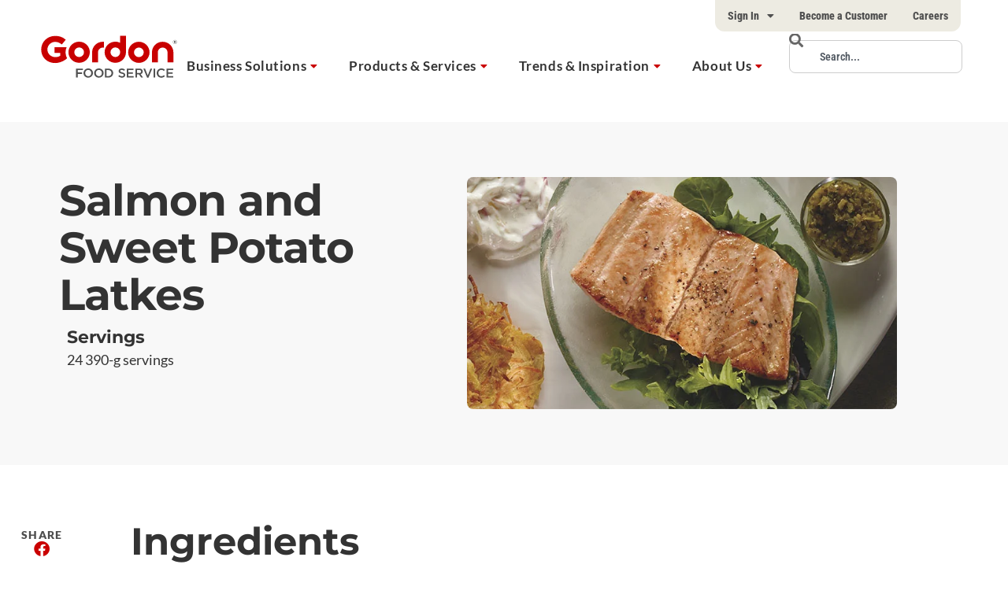

--- FILE ---
content_type: text/html; charset=UTF-8
request_url: https://gfs.ca/en-ca/ideas/recipe/salmon-and-sweet-potato-latkes/
body_size: 57196
content:
<!doctype html>
<html lang="en-CA">
    <head>
        <meta charset="UTF-8"><script type="text/javascript">(window.NREUM||(NREUM={})).init={privacy:{cookies_enabled:true},ajax:{deny_list:["bam.nr-data.net"]},feature_flags:["soft_nav"],distributed_tracing:{enabled:true}};(window.NREUM||(NREUM={})).loader_config={agentID:"1134285903",accountID:"3764297",trustKey:"66686",xpid:"VwEBVVRaDxABVFFTBAEBU1YJ",licenseKey:"NRJS-d1be9fe360fdbc8a138",applicationID:"1001306528",browserID:"1134285903"};;/*! For license information please see nr-loader-spa-1.308.0.min.js.LICENSE.txt */
(()=>{var e,t,r={384:(e,t,r)=>{"use strict";r.d(t,{NT:()=>a,US:()=>u,Zm:()=>o,bQ:()=>d,dV:()=>c,pV:()=>l});var n=r(6154),i=r(1863),s=r(1910);const a={beacon:"bam.nr-data.net",errorBeacon:"bam.nr-data.net"};function o(){return n.gm.NREUM||(n.gm.NREUM={}),void 0===n.gm.newrelic&&(n.gm.newrelic=n.gm.NREUM),n.gm.NREUM}function c(){let e=o();return e.o||(e.o={ST:n.gm.setTimeout,SI:n.gm.setImmediate||n.gm.setInterval,CT:n.gm.clearTimeout,XHR:n.gm.XMLHttpRequest,REQ:n.gm.Request,EV:n.gm.Event,PR:n.gm.Promise,MO:n.gm.MutationObserver,FETCH:n.gm.fetch,WS:n.gm.WebSocket},(0,s.i)(...Object.values(e.o))),e}function d(e,t){let r=o();r.initializedAgents??={},t.initializedAt={ms:(0,i.t)(),date:new Date},r.initializedAgents[e]=t}function u(e,t){o()[e]=t}function l(){return function(){let e=o();const t=e.info||{};e.info={beacon:a.beacon,errorBeacon:a.errorBeacon,...t}}(),function(){let e=o();const t=e.init||{};e.init={...t}}(),c(),function(){let e=o();const t=e.loader_config||{};e.loader_config={...t}}(),o()}},782:(e,t,r)=>{"use strict";r.d(t,{T:()=>n});const n=r(860).K7.pageViewTiming},860:(e,t,r)=>{"use strict";r.d(t,{$J:()=>u,K7:()=>c,P3:()=>d,XX:()=>i,Yy:()=>o,df:()=>s,qY:()=>n,v4:()=>a});const n="events",i="jserrors",s="browser/blobs",a="rum",o="browser/logs",c={ajax:"ajax",genericEvents:"generic_events",jserrors:i,logging:"logging",metrics:"metrics",pageAction:"page_action",pageViewEvent:"page_view_event",pageViewTiming:"page_view_timing",sessionReplay:"session_replay",sessionTrace:"session_trace",softNav:"soft_navigations",spa:"spa"},d={[c.pageViewEvent]:1,[c.pageViewTiming]:2,[c.metrics]:3,[c.jserrors]:4,[c.spa]:5,[c.ajax]:6,[c.sessionTrace]:7,[c.softNav]:8,[c.sessionReplay]:9,[c.logging]:10,[c.genericEvents]:11},u={[c.pageViewEvent]:a,[c.pageViewTiming]:n,[c.ajax]:n,[c.spa]:n,[c.softNav]:n,[c.metrics]:i,[c.jserrors]:i,[c.sessionTrace]:s,[c.sessionReplay]:s,[c.logging]:o,[c.genericEvents]:"ins"}},944:(e,t,r)=>{"use strict";r.d(t,{R:()=>i});var n=r(3241);function i(e,t){"function"==typeof console.debug&&(console.debug("New Relic Warning: https://github.com/newrelic/newrelic-browser-agent/blob/main/docs/warning-codes.md#".concat(e),t),(0,n.W)({agentIdentifier:null,drained:null,type:"data",name:"warn",feature:"warn",data:{code:e,secondary:t}}))}},993:(e,t,r)=>{"use strict";r.d(t,{A$:()=>s,ET:()=>a,TZ:()=>o,p_:()=>i});var n=r(860);const i={ERROR:"ERROR",WARN:"WARN",INFO:"INFO",DEBUG:"DEBUG",TRACE:"TRACE"},s={OFF:0,ERROR:1,WARN:2,INFO:3,DEBUG:4,TRACE:5},a="log",o=n.K7.logging},1541:(e,t,r)=>{"use strict";r.d(t,{U:()=>i,f:()=>n});const n={MFE:"MFE",BA:"BA"};function i(e,t){if(2!==t?.harvestEndpointVersion)return{};const r=t.agentRef.runtime.appMetadata.agents[0].entityGuid;return e?{"source.id":e.id,"source.name":e.name,"source.type":e.type,"parent.id":e.parent?.id||r,"parent.type":e.parent?.type||n.BA}:{"entity.guid":r,appId:t.agentRef.info.applicationID}}},1687:(e,t,r)=>{"use strict";r.d(t,{Ak:()=>d,Ze:()=>h,x3:()=>u});var n=r(3241),i=r(7836),s=r(3606),a=r(860),o=r(2646);const c={};function d(e,t){const r={staged:!1,priority:a.P3[t]||0};l(e),c[e].get(t)||c[e].set(t,r)}function u(e,t){e&&c[e]&&(c[e].get(t)&&c[e].delete(t),p(e,t,!1),c[e].size&&f(e))}function l(e){if(!e)throw new Error("agentIdentifier required");c[e]||(c[e]=new Map)}function h(e="",t="feature",r=!1){if(l(e),!e||!c[e].get(t)||r)return p(e,t);c[e].get(t).staged=!0,f(e)}function f(e){const t=Array.from(c[e]);t.every(([e,t])=>t.staged)&&(t.sort((e,t)=>e[1].priority-t[1].priority),t.forEach(([t])=>{c[e].delete(t),p(e,t)}))}function p(e,t,r=!0){const a=e?i.ee.get(e):i.ee,c=s.i.handlers;if(!a.aborted&&a.backlog&&c){if((0,n.W)({agentIdentifier:e,type:"lifecycle",name:"drain",feature:t}),r){const e=a.backlog[t],r=c[t];if(r){for(let t=0;e&&t<e.length;++t)g(e[t],r);Object.entries(r).forEach(([e,t])=>{Object.values(t||{}).forEach(t=>{t[0]?.on&&t[0]?.context()instanceof o.y&&t[0].on(e,t[1])})})}}a.isolatedBacklog||delete c[t],a.backlog[t]=null,a.emit("drain-"+t,[])}}function g(e,t){var r=e[1];Object.values(t[r]||{}).forEach(t=>{var r=e[0];if(t[0]===r){var n=t[1],i=e[3],s=e[2];n.apply(i,s)}})}},1738:(e,t,r)=>{"use strict";r.d(t,{U:()=>f,Y:()=>h});var n=r(3241),i=r(9908),s=r(1863),a=r(944),o=r(5701),c=r(3969),d=r(8362),u=r(860),l=r(4261);function h(e,t,r,s){const h=s||r;!h||h[e]&&h[e]!==d.d.prototype[e]||(h[e]=function(){(0,i.p)(c.xV,["API/"+e+"/called"],void 0,u.K7.metrics,r.ee),(0,n.W)({agentIdentifier:r.agentIdentifier,drained:!!o.B?.[r.agentIdentifier],type:"data",name:"api",feature:l.Pl+e,data:{}});try{return t.apply(this,arguments)}catch(e){(0,a.R)(23,e)}})}function f(e,t,r,n,a){const o=e.info;null===r?delete o.jsAttributes[t]:o.jsAttributes[t]=r,(a||null===r)&&(0,i.p)(l.Pl+n,[(0,s.t)(),t,r],void 0,"session",e.ee)}},1741:(e,t,r)=>{"use strict";r.d(t,{W:()=>s});var n=r(944),i=r(4261);class s{#e(e,...t){if(this[e]!==s.prototype[e])return this[e](...t);(0,n.R)(35,e)}addPageAction(e,t){return this.#e(i.hG,e,t)}register(e){return this.#e(i.eY,e)}recordCustomEvent(e,t){return this.#e(i.fF,e,t)}setPageViewName(e,t){return this.#e(i.Fw,e,t)}setCustomAttribute(e,t,r){return this.#e(i.cD,e,t,r)}noticeError(e,t){return this.#e(i.o5,e,t)}setUserId(e,t=!1){return this.#e(i.Dl,e,t)}setApplicationVersion(e){return this.#e(i.nb,e)}setErrorHandler(e){return this.#e(i.bt,e)}addRelease(e,t){return this.#e(i.k6,e,t)}log(e,t){return this.#e(i.$9,e,t)}start(){return this.#e(i.d3)}finished(e){return this.#e(i.BL,e)}recordReplay(){return this.#e(i.CH)}pauseReplay(){return this.#e(i.Tb)}addToTrace(e){return this.#e(i.U2,e)}setCurrentRouteName(e){return this.#e(i.PA,e)}interaction(e){return this.#e(i.dT,e)}wrapLogger(e,t,r){return this.#e(i.Wb,e,t,r)}measure(e,t){return this.#e(i.V1,e,t)}consent(e){return this.#e(i.Pv,e)}}},1863:(e,t,r)=>{"use strict";function n(){return Math.floor(performance.now())}r.d(t,{t:()=>n})},1910:(e,t,r)=>{"use strict";r.d(t,{i:()=>s});var n=r(944);const i=new Map;function s(...e){return e.every(e=>{if(i.has(e))return i.get(e);const t="function"==typeof e?e.toString():"",r=t.includes("[native code]"),s=t.includes("nrWrapper");return r||s||(0,n.R)(64,e?.name||t),i.set(e,r),r})}},2555:(e,t,r)=>{"use strict";r.d(t,{D:()=>o,f:()=>a});var n=r(384),i=r(8122);const s={beacon:n.NT.beacon,errorBeacon:n.NT.errorBeacon,licenseKey:void 0,applicationID:void 0,sa:void 0,queueTime:void 0,applicationTime:void 0,ttGuid:void 0,user:void 0,account:void 0,product:void 0,extra:void 0,jsAttributes:{},userAttributes:void 0,atts:void 0,transactionName:void 0,tNamePlain:void 0};function a(e){try{return!!e.licenseKey&&!!e.errorBeacon&&!!e.applicationID}catch(e){return!1}}const o=e=>(0,i.a)(e,s)},2614:(e,t,r)=>{"use strict";r.d(t,{BB:()=>a,H3:()=>n,g:()=>d,iL:()=>c,tS:()=>o,uh:()=>i,wk:()=>s});const n="NRBA",i="SESSION",s=144e5,a=18e5,o={STARTED:"session-started",PAUSE:"session-pause",RESET:"session-reset",RESUME:"session-resume",UPDATE:"session-update"},c={SAME_TAB:"same-tab",CROSS_TAB:"cross-tab"},d={OFF:0,FULL:1,ERROR:2}},2646:(e,t,r)=>{"use strict";r.d(t,{y:()=>n});class n{constructor(e){this.contextId=e}}},2843:(e,t,r)=>{"use strict";r.d(t,{G:()=>s,u:()=>i});var n=r(3878);function i(e,t=!1,r,i){(0,n.DD)("visibilitychange",function(){if(t)return void("hidden"===document.visibilityState&&e());e(document.visibilityState)},r,i)}function s(e,t,r){(0,n.sp)("pagehide",e,t,r)}},3241:(e,t,r)=>{"use strict";r.d(t,{W:()=>s});var n=r(6154);const i="newrelic";function s(e={}){try{n.gm.dispatchEvent(new CustomEvent(i,{detail:e}))}catch(e){}}},3304:(e,t,r)=>{"use strict";r.d(t,{A:()=>s});var n=r(7836);const i=()=>{const e=new WeakSet;return(t,r)=>{if("object"==typeof r&&null!==r){if(e.has(r))return;e.add(r)}return r}};function s(e){try{return JSON.stringify(e,i())??""}catch(e){try{n.ee.emit("internal-error",[e])}catch(e){}return""}}},3333:(e,t,r)=>{"use strict";r.d(t,{$v:()=>u,TZ:()=>n,Xh:()=>c,Zp:()=>i,kd:()=>d,mq:()=>o,nf:()=>a,qN:()=>s});const n=r(860).K7.genericEvents,i=["auxclick","click","copy","keydown","paste","scrollend"],s=["focus","blur"],a=4,o=1e3,c=2e3,d=["PageAction","UserAction","BrowserPerformance"],u={RESOURCES:"experimental.resources",REGISTER:"register"}},3434:(e,t,r)=>{"use strict";r.d(t,{Jt:()=>s,YM:()=>d});var n=r(7836),i=r(5607);const s="nr@original:".concat(i.W),a=50;var o=Object.prototype.hasOwnProperty,c=!1;function d(e,t){return e||(e=n.ee),r.inPlace=function(e,t,n,i,s){n||(n="");const a="-"===n.charAt(0);for(let o=0;o<t.length;o++){const c=t[o],d=e[c];l(d)||(e[c]=r(d,a?c+n:n,i,c,s))}},r.flag=s,r;function r(t,r,n,c,d){return l(t)?t:(r||(r=""),nrWrapper[s]=t,function(e,t,r){if(Object.defineProperty&&Object.keys)try{return Object.keys(e).forEach(function(r){Object.defineProperty(t,r,{get:function(){return e[r]},set:function(t){return e[r]=t,t}})}),t}catch(e){u([e],r)}for(var n in e)o.call(e,n)&&(t[n]=e[n])}(t,nrWrapper,e),nrWrapper);function nrWrapper(){var s,o,l,h;let f;try{o=this,s=[...arguments],l="function"==typeof n?n(s,o):n||{}}catch(t){u([t,"",[s,o,c],l],e)}i(r+"start",[s,o,c],l,d);const p=performance.now();let g;try{return h=t.apply(o,s),g=performance.now(),h}catch(e){throw g=performance.now(),i(r+"err",[s,o,e],l,d),f=e,f}finally{const e=g-p,t={start:p,end:g,duration:e,isLongTask:e>=a,methodName:c,thrownError:f};t.isLongTask&&i("long-task",[t,o],l,d),i(r+"end",[s,o,h],l,d)}}}function i(r,n,i,s){if(!c||t){var a=c;c=!0;try{e.emit(r,n,i,t,s)}catch(t){u([t,r,n,i],e)}c=a}}}function u(e,t){t||(t=n.ee);try{t.emit("internal-error",e)}catch(e){}}function l(e){return!(e&&"function"==typeof e&&e.apply&&!e[s])}},3606:(e,t,r)=>{"use strict";r.d(t,{i:()=>s});var n=r(9908);s.on=a;var i=s.handlers={};function s(e,t,r,s){a(s||n.d,i,e,t,r)}function a(e,t,r,i,s){s||(s="feature"),e||(e=n.d);var a=t[s]=t[s]||{};(a[r]=a[r]||[]).push([e,i])}},3738:(e,t,r)=>{"use strict";r.d(t,{He:()=>i,Kp:()=>o,Lc:()=>d,Rz:()=>u,TZ:()=>n,bD:()=>s,d3:()=>a,jx:()=>l,sl:()=>h,uP:()=>c});const n=r(860).K7.sessionTrace,i="bstResource",s="resource",a="-start",o="-end",c="fn"+a,d="fn"+o,u="pushState",l=1e3,h=3e4},3785:(e,t,r)=>{"use strict";r.d(t,{R:()=>c,b:()=>d});var n=r(9908),i=r(1863),s=r(860),a=r(3969),o=r(993);function c(e,t,r={},c=o.p_.INFO,d=!0,u,l=(0,i.t)()){(0,n.p)(a.xV,["API/logging/".concat(c.toLowerCase(),"/called")],void 0,s.K7.metrics,e),(0,n.p)(o.ET,[l,t,r,c,d,u],void 0,s.K7.logging,e)}function d(e){return"string"==typeof e&&Object.values(o.p_).some(t=>t===e.toUpperCase().trim())}},3878:(e,t,r)=>{"use strict";function n(e,t){return{capture:e,passive:!1,signal:t}}function i(e,t,r=!1,i){window.addEventListener(e,t,n(r,i))}function s(e,t,r=!1,i){document.addEventListener(e,t,n(r,i))}r.d(t,{DD:()=>s,jT:()=>n,sp:()=>i})},3962:(e,t,r)=>{"use strict";r.d(t,{AM:()=>a,O2:()=>l,OV:()=>s,Qu:()=>h,TZ:()=>c,ih:()=>f,pP:()=>o,t1:()=>u,tC:()=>i,wD:()=>d});var n=r(860);const i=["click","keydown","submit"],s="popstate",a="api",o="initialPageLoad",c=n.K7.softNav,d=5e3,u=500,l={INITIAL_PAGE_LOAD:"",ROUTE_CHANGE:1,UNSPECIFIED:2},h={INTERACTION:1,AJAX:2,CUSTOM_END:3,CUSTOM_TRACER:4},f={IP:"in progress",PF:"pending finish",FIN:"finished",CAN:"cancelled"}},3969:(e,t,r)=>{"use strict";r.d(t,{TZ:()=>n,XG:()=>o,rs:()=>i,xV:()=>a,z_:()=>s});const n=r(860).K7.metrics,i="sm",s="cm",a="storeSupportabilityMetrics",o="storeEventMetrics"},4234:(e,t,r)=>{"use strict";r.d(t,{W:()=>s});var n=r(7836),i=r(1687);class s{constructor(e,t){this.agentIdentifier=e,this.ee=n.ee.get(e),this.featureName=t,this.blocked=!1}deregisterDrain(){(0,i.x3)(this.agentIdentifier,this.featureName)}}},4261:(e,t,r)=>{"use strict";r.d(t,{$9:()=>u,BL:()=>c,CH:()=>p,Dl:()=>R,Fw:()=>w,PA:()=>v,Pl:()=>n,Pv:()=>A,Tb:()=>h,U2:()=>a,V1:()=>E,Wb:()=>T,bt:()=>y,cD:()=>b,d3:()=>x,dT:()=>d,eY:()=>g,fF:()=>f,hG:()=>s,hw:()=>i,k6:()=>o,nb:()=>m,o5:()=>l});const n="api-",i=n+"ixn-",s="addPageAction",a="addToTrace",o="addRelease",c="finished",d="interaction",u="log",l="noticeError",h="pauseReplay",f="recordCustomEvent",p="recordReplay",g="register",m="setApplicationVersion",v="setCurrentRouteName",b="setCustomAttribute",y="setErrorHandler",w="setPageViewName",R="setUserId",x="start",T="wrapLogger",E="measure",A="consent"},5205:(e,t,r)=>{"use strict";r.d(t,{j:()=>S});var n=r(384),i=r(1741);var s=r(2555),a=r(3333);const o=e=>{if(!e||"string"!=typeof e)return!1;try{document.createDocumentFragment().querySelector(e)}catch{return!1}return!0};var c=r(2614),d=r(944),u=r(8122);const l="[data-nr-mask]",h=e=>(0,u.a)(e,(()=>{const e={feature_flags:[],experimental:{allow_registered_children:!1,resources:!1},mask_selector:"*",block_selector:"[data-nr-block]",mask_input_options:{color:!1,date:!1,"datetime-local":!1,email:!1,month:!1,number:!1,range:!1,search:!1,tel:!1,text:!1,time:!1,url:!1,week:!1,textarea:!1,select:!1,password:!0}};return{ajax:{deny_list:void 0,block_internal:!0,enabled:!0,autoStart:!0},api:{get allow_registered_children(){return e.feature_flags.includes(a.$v.REGISTER)||e.experimental.allow_registered_children},set allow_registered_children(t){e.experimental.allow_registered_children=t},duplicate_registered_data:!1},browser_consent_mode:{enabled:!1},distributed_tracing:{enabled:void 0,exclude_newrelic_header:void 0,cors_use_newrelic_header:void 0,cors_use_tracecontext_headers:void 0,allowed_origins:void 0},get feature_flags(){return e.feature_flags},set feature_flags(t){e.feature_flags=t},generic_events:{enabled:!0,autoStart:!0},harvest:{interval:30},jserrors:{enabled:!0,autoStart:!0},logging:{enabled:!0,autoStart:!0},metrics:{enabled:!0,autoStart:!0},obfuscate:void 0,page_action:{enabled:!0},page_view_event:{enabled:!0,autoStart:!0},page_view_timing:{enabled:!0,autoStart:!0},performance:{capture_marks:!1,capture_measures:!1,capture_detail:!0,resources:{get enabled(){return e.feature_flags.includes(a.$v.RESOURCES)||e.experimental.resources},set enabled(t){e.experimental.resources=t},asset_types:[],first_party_domains:[],ignore_newrelic:!0}},privacy:{cookies_enabled:!0},proxy:{assets:void 0,beacon:void 0},session:{expiresMs:c.wk,inactiveMs:c.BB},session_replay:{autoStart:!0,enabled:!1,preload:!1,sampling_rate:10,error_sampling_rate:100,collect_fonts:!1,inline_images:!1,fix_stylesheets:!0,mask_all_inputs:!0,get mask_text_selector(){return e.mask_selector},set mask_text_selector(t){o(t)?e.mask_selector="".concat(t,",").concat(l):""===t||null===t?e.mask_selector=l:(0,d.R)(5,t)},get block_class(){return"nr-block"},get ignore_class(){return"nr-ignore"},get mask_text_class(){return"nr-mask"},get block_selector(){return e.block_selector},set block_selector(t){o(t)?e.block_selector+=",".concat(t):""!==t&&(0,d.R)(6,t)},get mask_input_options(){return e.mask_input_options},set mask_input_options(t){t&&"object"==typeof t?e.mask_input_options={...t,password:!0}:(0,d.R)(7,t)}},session_trace:{enabled:!0,autoStart:!0},soft_navigations:{enabled:!0,autoStart:!0},spa:{enabled:!0,autoStart:!0},ssl:void 0,user_actions:{enabled:!0,elementAttributes:["id","className","tagName","type"]}}})());var f=r(6154),p=r(9324);let g=0;const m={buildEnv:p.F3,distMethod:p.Xs,version:p.xv,originTime:f.WN},v={consented:!1},b={appMetadata:{},get consented(){return this.session?.state?.consent||v.consented},set consented(e){v.consented=e},customTransaction:void 0,denyList:void 0,disabled:!1,harvester:void 0,isolatedBacklog:!1,isRecording:!1,loaderType:void 0,maxBytes:3e4,obfuscator:void 0,onerror:void 0,ptid:void 0,releaseIds:{},session:void 0,timeKeeper:void 0,registeredEntities:[],jsAttributesMetadata:{bytes:0},get harvestCount(){return++g}},y=e=>{const t=(0,u.a)(e,b),r=Object.keys(m).reduce((e,t)=>(e[t]={value:m[t],writable:!1,configurable:!0,enumerable:!0},e),{});return Object.defineProperties(t,r)};var w=r(5701);const R=e=>{const t=e.startsWith("http");e+="/",r.p=t?e:"https://"+e};var x=r(7836),T=r(3241);const E={accountID:void 0,trustKey:void 0,agentID:void 0,licenseKey:void 0,applicationID:void 0,xpid:void 0},A=e=>(0,u.a)(e,E),_=new Set;function S(e,t={},r,a){let{init:o,info:c,loader_config:d,runtime:u={},exposed:l=!0}=t;if(!c){const e=(0,n.pV)();o=e.init,c=e.info,d=e.loader_config}e.init=h(o||{}),e.loader_config=A(d||{}),c.jsAttributes??={},f.bv&&(c.jsAttributes.isWorker=!0),e.info=(0,s.D)(c);const p=e.init,g=[c.beacon,c.errorBeacon];_.has(e.agentIdentifier)||(p.proxy.assets&&(R(p.proxy.assets),g.push(p.proxy.assets)),p.proxy.beacon&&g.push(p.proxy.beacon),e.beacons=[...g],function(e){const t=(0,n.pV)();Object.getOwnPropertyNames(i.W.prototype).forEach(r=>{const n=i.W.prototype[r];if("function"!=typeof n||"constructor"===n)return;let s=t[r];e[r]&&!1!==e.exposed&&"micro-agent"!==e.runtime?.loaderType&&(t[r]=(...t)=>{const n=e[r](...t);return s?s(...t):n})})}(e),(0,n.US)("activatedFeatures",w.B)),u.denyList=[...p.ajax.deny_list||[],...p.ajax.block_internal?g:[]],u.ptid=e.agentIdentifier,u.loaderType=r,e.runtime=y(u),_.has(e.agentIdentifier)||(e.ee=x.ee.get(e.agentIdentifier),e.exposed=l,(0,T.W)({agentIdentifier:e.agentIdentifier,drained:!!w.B?.[e.agentIdentifier],type:"lifecycle",name:"initialize",feature:void 0,data:e.config})),_.add(e.agentIdentifier)}},5270:(e,t,r)=>{"use strict";r.d(t,{Aw:()=>a,SR:()=>s,rF:()=>o});var n=r(384),i=r(7767);function s(e){return!!(0,n.dV)().o.MO&&(0,i.V)(e)&&!0===e?.session_trace.enabled}function a(e){return!0===e?.session_replay.preload&&s(e)}function o(e,t){try{if("string"==typeof t?.type){if("password"===t.type.toLowerCase())return"*".repeat(e?.length||0);if(void 0!==t?.dataset?.nrUnmask||t?.classList?.contains("nr-unmask"))return e}}catch(e){}return"string"==typeof e?e.replace(/[\S]/g,"*"):"*".repeat(e?.length||0)}},5289:(e,t,r)=>{"use strict";r.d(t,{GG:()=>a,Qr:()=>c,sB:()=>o});var n=r(3878),i=r(6389);function s(){return"undefined"==typeof document||"complete"===document.readyState}function a(e,t){if(s())return e();const r=(0,i.J)(e),a=setInterval(()=>{s()&&(clearInterval(a),r())},500);(0,n.sp)("load",r,t)}function o(e){if(s())return e();(0,n.DD)("DOMContentLoaded",e)}function c(e){if(s())return e();(0,n.sp)("popstate",e)}},5607:(e,t,r)=>{"use strict";r.d(t,{W:()=>n});const n=(0,r(9566).bz)()},5701:(e,t,r)=>{"use strict";r.d(t,{B:()=>s,t:()=>a});var n=r(3241);const i=new Set,s={};function a(e,t){const r=t.agentIdentifier;s[r]??={},e&&"object"==typeof e&&(i.has(r)||(t.ee.emit("rumresp",[e]),s[r]=e,i.add(r),(0,n.W)({agentIdentifier:r,loaded:!0,drained:!0,type:"lifecycle",name:"load",feature:void 0,data:e})))}},6154:(e,t,r)=>{"use strict";r.d(t,{OF:()=>d,RI:()=>i,WN:()=>h,bv:()=>s,eN:()=>f,gm:()=>a,lR:()=>l,m:()=>c,mw:()=>o,sb:()=>u});var n=r(1863);const i="undefined"!=typeof window&&!!window.document,s="undefined"!=typeof WorkerGlobalScope&&("undefined"!=typeof self&&self instanceof WorkerGlobalScope&&self.navigator instanceof WorkerNavigator||"undefined"!=typeof globalThis&&globalThis instanceof WorkerGlobalScope&&globalThis.navigator instanceof WorkerNavigator),a=i?window:"undefined"!=typeof WorkerGlobalScope&&("undefined"!=typeof self&&self instanceof WorkerGlobalScope&&self||"undefined"!=typeof globalThis&&globalThis instanceof WorkerGlobalScope&&globalThis),o=Boolean("hidden"===a?.document?.visibilityState),c=""+a?.location,d=/iPad|iPhone|iPod/.test(a.navigator?.userAgent),u=d&&"undefined"==typeof SharedWorker,l=(()=>{const e=a.navigator?.userAgent?.match(/Firefox[/\s](\d+\.\d+)/);return Array.isArray(e)&&e.length>=2?+e[1]:0})(),h=Date.now()-(0,n.t)(),f=()=>"undefined"!=typeof PerformanceNavigationTiming&&a?.performance?.getEntriesByType("navigation")?.[0]?.responseStart},6344:(e,t,r)=>{"use strict";r.d(t,{BB:()=>u,Qb:()=>l,TZ:()=>i,Ug:()=>a,Vh:()=>s,_s:()=>o,bc:()=>d,yP:()=>c});var n=r(2614);const i=r(860).K7.sessionReplay,s="errorDuringReplay",a=.12,o={DomContentLoaded:0,Load:1,FullSnapshot:2,IncrementalSnapshot:3,Meta:4,Custom:5},c={[n.g.ERROR]:15e3,[n.g.FULL]:3e5,[n.g.OFF]:0},d={RESET:{message:"Session was reset",sm:"Reset"},IMPORT:{message:"Recorder failed to import",sm:"Import"},TOO_MANY:{message:"429: Too Many Requests",sm:"Too-Many"},TOO_BIG:{message:"Payload was too large",sm:"Too-Big"},CROSS_TAB:{message:"Session Entity was set to OFF on another tab",sm:"Cross-Tab"},ENTITLEMENTS:{message:"Session Replay is not allowed and will not be started",sm:"Entitlement"}},u=5e3,l={API:"api",RESUME:"resume",SWITCH_TO_FULL:"switchToFull",INITIALIZE:"initialize",PRELOAD:"preload"}},6389:(e,t,r)=>{"use strict";function n(e,t=500,r={}){const n=r?.leading||!1;let i;return(...r)=>{n&&void 0===i&&(e.apply(this,r),i=setTimeout(()=>{i=clearTimeout(i)},t)),n||(clearTimeout(i),i=setTimeout(()=>{e.apply(this,r)},t))}}function i(e){let t=!1;return(...r)=>{t||(t=!0,e.apply(this,r))}}r.d(t,{J:()=>i,s:()=>n})},6630:(e,t,r)=>{"use strict";r.d(t,{T:()=>n});const n=r(860).K7.pageViewEvent},6774:(e,t,r)=>{"use strict";r.d(t,{T:()=>n});const n=r(860).K7.jserrors},7295:(e,t,r)=>{"use strict";r.d(t,{Xv:()=>a,gX:()=>i,iW:()=>s});var n=[];function i(e){if(!e||s(e))return!1;if(0===n.length)return!0;if("*"===n[0].hostname)return!1;for(var t=0;t<n.length;t++){var r=n[t];if(r.hostname.test(e.hostname)&&r.pathname.test(e.pathname))return!1}return!0}function s(e){return void 0===e.hostname}function a(e){if(n=[],e&&e.length)for(var t=0;t<e.length;t++){let r=e[t];if(!r)continue;if("*"===r)return void(n=[{hostname:"*"}]);0===r.indexOf("http://")?r=r.substring(7):0===r.indexOf("https://")&&(r=r.substring(8));const i=r.indexOf("/");let s,a;i>0?(s=r.substring(0,i),a=r.substring(i)):(s=r,a="*");let[c]=s.split(":");n.push({hostname:o(c),pathname:o(a,!0)})}}function o(e,t=!1){const r=e.replace(/[.+?^${}()|[\]\\]/g,e=>"\\"+e).replace(/\*/g,".*?");return new RegExp((t?"^":"")+r+"$")}},7485:(e,t,r)=>{"use strict";r.d(t,{D:()=>i});var n=r(6154);function i(e){if(0===(e||"").indexOf("data:"))return{protocol:"data"};try{const t=new URL(e,location.href),r={port:t.port,hostname:t.hostname,pathname:t.pathname,search:t.search,protocol:t.protocol.slice(0,t.protocol.indexOf(":")),sameOrigin:t.protocol===n.gm?.location?.protocol&&t.host===n.gm?.location?.host};return r.port&&""!==r.port||("http:"===t.protocol&&(r.port="80"),"https:"===t.protocol&&(r.port="443")),r.pathname&&""!==r.pathname?r.pathname.startsWith("/")||(r.pathname="/".concat(r.pathname)):r.pathname="/",r}catch(e){return{}}}},7699:(e,t,r)=>{"use strict";r.d(t,{It:()=>s,KC:()=>o,No:()=>i,qh:()=>a});var n=r(860);const i=16e3,s=1e6,a="SESSION_ERROR",o={[n.K7.logging]:!0,[n.K7.genericEvents]:!1,[n.K7.jserrors]:!1,[n.K7.ajax]:!1}},7767:(e,t,r)=>{"use strict";r.d(t,{V:()=>i});var n=r(6154);const i=e=>n.RI&&!0===e?.privacy.cookies_enabled},7836:(e,t,r)=>{"use strict";r.d(t,{P:()=>o,ee:()=>c});var n=r(384),i=r(8990),s=r(2646),a=r(5607);const o="nr@context:".concat(a.W),c=function e(t,r){var n={},a={},u={},l=!1;try{l=16===r.length&&d.initializedAgents?.[r]?.runtime.isolatedBacklog}catch(e){}var h={on:p,addEventListener:p,removeEventListener:function(e,t){var r=n[e];if(!r)return;for(var i=0;i<r.length;i++)r[i]===t&&r.splice(i,1)},emit:function(e,r,n,i,s){!1!==s&&(s=!0);if(c.aborted&&!i)return;t&&s&&t.emit(e,r,n);var o=f(n);g(e).forEach(e=>{e.apply(o,r)});var d=v()[a[e]];d&&d.push([h,e,r,o]);return o},get:m,listeners:g,context:f,buffer:function(e,t){const r=v();if(t=t||"feature",h.aborted)return;Object.entries(e||{}).forEach(([e,n])=>{a[n]=t,t in r||(r[t]=[])})},abort:function(){h._aborted=!0,Object.keys(h.backlog).forEach(e=>{delete h.backlog[e]})},isBuffering:function(e){return!!v()[a[e]]},debugId:r,backlog:l?{}:t&&"object"==typeof t.backlog?t.backlog:{},isolatedBacklog:l};return Object.defineProperty(h,"aborted",{get:()=>{let e=h._aborted||!1;return e||(t&&(e=t.aborted),e)}}),h;function f(e){return e&&e instanceof s.y?e:e?(0,i.I)(e,o,()=>new s.y(o)):new s.y(o)}function p(e,t){n[e]=g(e).concat(t)}function g(e){return n[e]||[]}function m(t){return u[t]=u[t]||e(h,t)}function v(){return h.backlog}}(void 0,"globalEE"),d=(0,n.Zm)();d.ee||(d.ee=c)},8122:(e,t,r)=>{"use strict";r.d(t,{a:()=>i});var n=r(944);function i(e,t){try{if(!e||"object"!=typeof e)return(0,n.R)(3);if(!t||"object"!=typeof t)return(0,n.R)(4);const r=Object.create(Object.getPrototypeOf(t),Object.getOwnPropertyDescriptors(t)),s=0===Object.keys(r).length?e:r;for(let a in s)if(void 0!==e[a])try{if(null===e[a]){r[a]=null;continue}Array.isArray(e[a])&&Array.isArray(t[a])?r[a]=Array.from(new Set([...e[a],...t[a]])):"object"==typeof e[a]&&"object"==typeof t[a]?r[a]=i(e[a],t[a]):r[a]=e[a]}catch(e){r[a]||(0,n.R)(1,e)}return r}catch(e){(0,n.R)(2,e)}}},8139:(e,t,r)=>{"use strict";r.d(t,{u:()=>h});var n=r(7836),i=r(3434),s=r(8990),a=r(6154);const o={},c=a.gm.XMLHttpRequest,d="addEventListener",u="removeEventListener",l="nr@wrapped:".concat(n.P);function h(e){var t=function(e){return(e||n.ee).get("events")}(e);if(o[t.debugId]++)return t;o[t.debugId]=1;var r=(0,i.YM)(t,!0);function h(e){r.inPlace(e,[d,u],"-",p)}function p(e,t){return e[1]}return"getPrototypeOf"in Object&&(a.RI&&f(document,h),c&&f(c.prototype,h),f(a.gm,h)),t.on(d+"-start",function(e,t){var n=e[1];if(null!==n&&("function"==typeof n||"object"==typeof n)&&"newrelic"!==e[0]){var i=(0,s.I)(n,l,function(){var e={object:function(){if("function"!=typeof n.handleEvent)return;return n.handleEvent.apply(n,arguments)},function:n}[typeof n];return e?r(e,"fn-",null,e.name||"anonymous"):n});this.wrapped=e[1]=i}}),t.on(u+"-start",function(e){e[1]=this.wrapped||e[1]}),t}function f(e,t,...r){let n=e;for(;"object"==typeof n&&!Object.prototype.hasOwnProperty.call(n,d);)n=Object.getPrototypeOf(n);n&&t(n,...r)}},8362:(e,t,r)=>{"use strict";r.d(t,{d:()=>s});var n=r(9566),i=r(1741);class s extends i.W{agentIdentifier=(0,n.LA)(16)}},8374:(e,t,r)=>{r.nc=(()=>{try{return document?.currentScript?.nonce}catch(e){}return""})()},8990:(e,t,r)=>{"use strict";r.d(t,{I:()=>i});var n=Object.prototype.hasOwnProperty;function i(e,t,r){if(n.call(e,t))return e[t];var i=r();if(Object.defineProperty&&Object.keys)try{return Object.defineProperty(e,t,{value:i,writable:!0,enumerable:!1}),i}catch(e){}return e[t]=i,i}},9119:(e,t,r)=>{"use strict";r.d(t,{L:()=>s});var n=/([^?#]*)[^#]*(#[^?]*|$).*/,i=/([^?#]*)().*/;function s(e,t){return e?e.replace(t?n:i,"$1$2"):e}},9300:(e,t,r)=>{"use strict";r.d(t,{T:()=>n});const n=r(860).K7.ajax},9324:(e,t,r)=>{"use strict";r.d(t,{AJ:()=>a,F3:()=>i,Xs:()=>s,Yq:()=>o,xv:()=>n});const n="1.308.0",i="PROD",s="CDN",a="@newrelic/rrweb",o="1.0.1"},9566:(e,t,r)=>{"use strict";r.d(t,{LA:()=>o,ZF:()=>c,bz:()=>a,el:()=>d});var n=r(6154);const i="xxxxxxxx-xxxx-4xxx-yxxx-xxxxxxxxxxxx";function s(e,t){return e?15&e[t]:16*Math.random()|0}function a(){const e=n.gm?.crypto||n.gm?.msCrypto;let t,r=0;return e&&e.getRandomValues&&(t=e.getRandomValues(new Uint8Array(30))),i.split("").map(e=>"x"===e?s(t,r++).toString(16):"y"===e?(3&s()|8).toString(16):e).join("")}function o(e){const t=n.gm?.crypto||n.gm?.msCrypto;let r,i=0;t&&t.getRandomValues&&(r=t.getRandomValues(new Uint8Array(e)));const a=[];for(var o=0;o<e;o++)a.push(s(r,i++).toString(16));return a.join("")}function c(){return o(16)}function d(){return o(32)}},9908:(e,t,r)=>{"use strict";r.d(t,{d:()=>n,p:()=>i});var n=r(7836).ee.get("handle");function i(e,t,r,i,s){s?(s.buffer([e],i),s.emit(e,t,r)):(n.buffer([e],i),n.emit(e,t,r))}}},n={};function i(e){var t=n[e];if(void 0!==t)return t.exports;var s=n[e]={exports:{}};return r[e](s,s.exports,i),s.exports}i.m=r,i.d=(e,t)=>{for(var r in t)i.o(t,r)&&!i.o(e,r)&&Object.defineProperty(e,r,{enumerable:!0,get:t[r]})},i.f={},i.e=e=>Promise.all(Object.keys(i.f).reduce((t,r)=>(i.f[r](e,t),t),[])),i.u=e=>({212:"nr-spa-compressor",249:"nr-spa-recorder",478:"nr-spa"}[e]+"-1.308.0.min.js"),i.o=(e,t)=>Object.prototype.hasOwnProperty.call(e,t),e={},t="NRBA-1.308.0.PROD:",i.l=(r,n,s,a)=>{if(e[r])e[r].push(n);else{var o,c;if(void 0!==s)for(var d=document.getElementsByTagName("script"),u=0;u<d.length;u++){var l=d[u];if(l.getAttribute("src")==r||l.getAttribute("data-webpack")==t+s){o=l;break}}if(!o){c=!0;var h={478:"sha512-RSfSVnmHk59T/uIPbdSE0LPeqcEdF4/+XhfJdBuccH5rYMOEZDhFdtnh6X6nJk7hGpzHd9Ujhsy7lZEz/ORYCQ==",249:"sha512-ehJXhmntm85NSqW4MkhfQqmeKFulra3klDyY0OPDUE+sQ3GokHlPh1pmAzuNy//3j4ac6lzIbmXLvGQBMYmrkg==",212:"sha512-B9h4CR46ndKRgMBcK+j67uSR2RCnJfGefU+A7FrgR/k42ovXy5x/MAVFiSvFxuVeEk/pNLgvYGMp1cBSK/G6Fg=="};(o=document.createElement("script")).charset="utf-8",i.nc&&o.setAttribute("nonce",i.nc),o.setAttribute("data-webpack",t+s),o.src=r,0!==o.src.indexOf(window.location.origin+"/")&&(o.crossOrigin="anonymous"),h[a]&&(o.integrity=h[a])}e[r]=[n];var f=(t,n)=>{o.onerror=o.onload=null,clearTimeout(p);var i=e[r];if(delete e[r],o.parentNode&&o.parentNode.removeChild(o),i&&i.forEach(e=>e(n)),t)return t(n)},p=setTimeout(f.bind(null,void 0,{type:"timeout",target:o}),12e4);o.onerror=f.bind(null,o.onerror),o.onload=f.bind(null,o.onload),c&&document.head.appendChild(o)}},i.r=e=>{"undefined"!=typeof Symbol&&Symbol.toStringTag&&Object.defineProperty(e,Symbol.toStringTag,{value:"Module"}),Object.defineProperty(e,"__esModule",{value:!0})},i.p="https://js-agent.newrelic.com/",(()=>{var e={38:0,788:0};i.f.j=(t,r)=>{var n=i.o(e,t)?e[t]:void 0;if(0!==n)if(n)r.push(n[2]);else{var s=new Promise((r,i)=>n=e[t]=[r,i]);r.push(n[2]=s);var a=i.p+i.u(t),o=new Error;i.l(a,r=>{if(i.o(e,t)&&(0!==(n=e[t])&&(e[t]=void 0),n)){var s=r&&("load"===r.type?"missing":r.type),a=r&&r.target&&r.target.src;o.message="Loading chunk "+t+" failed: ("+s+": "+a+")",o.name="ChunkLoadError",o.type=s,o.request=a,n[1](o)}},"chunk-"+t,t)}};var t=(t,r)=>{var n,s,[a,o,c]=r,d=0;if(a.some(t=>0!==e[t])){for(n in o)i.o(o,n)&&(i.m[n]=o[n]);if(c)c(i)}for(t&&t(r);d<a.length;d++)s=a[d],i.o(e,s)&&e[s]&&e[s][0](),e[s]=0},r=self["webpackChunk:NRBA-1.308.0.PROD"]=self["webpackChunk:NRBA-1.308.0.PROD"]||[];r.forEach(t.bind(null,0)),r.push=t.bind(null,r.push.bind(r))})(),(()=>{"use strict";i(8374);var e=i(8362),t=i(860);const r=Object.values(t.K7);var n=i(5205);var s=i(9908),a=i(1863),o=i(4261),c=i(1738);var d=i(1687),u=i(4234),l=i(5289),h=i(6154),f=i(944),p=i(5270),g=i(7767),m=i(6389),v=i(7699);class b extends u.W{constructor(e,t){super(e.agentIdentifier,t),this.agentRef=e,this.abortHandler=void 0,this.featAggregate=void 0,this.loadedSuccessfully=void 0,this.onAggregateImported=new Promise(e=>{this.loadedSuccessfully=e}),this.deferred=Promise.resolve(),!1===e.init[this.featureName].autoStart?this.deferred=new Promise((t,r)=>{this.ee.on("manual-start-all",(0,m.J)(()=>{(0,d.Ak)(e.agentIdentifier,this.featureName),t()}))}):(0,d.Ak)(e.agentIdentifier,t)}importAggregator(e,t,r={}){if(this.featAggregate)return;const n=async()=>{let n;await this.deferred;try{if((0,g.V)(e.init)){const{setupAgentSession:t}=await i.e(478).then(i.bind(i,8766));n=t(e)}}catch(e){(0,f.R)(20,e),this.ee.emit("internal-error",[e]),(0,s.p)(v.qh,[e],void 0,this.featureName,this.ee)}try{if(!this.#t(this.featureName,n,e.init))return(0,d.Ze)(this.agentIdentifier,this.featureName),void this.loadedSuccessfully(!1);const{Aggregate:i}=await t();this.featAggregate=new i(e,r),e.runtime.harvester.initializedAggregates.push(this.featAggregate),this.loadedSuccessfully(!0)}catch(e){(0,f.R)(34,e),this.abortHandler?.(),(0,d.Ze)(this.agentIdentifier,this.featureName,!0),this.loadedSuccessfully(!1),this.ee&&this.ee.abort()}};h.RI?(0,l.GG)(()=>n(),!0):n()}#t(e,r,n){if(this.blocked)return!1;switch(e){case t.K7.sessionReplay:return(0,p.SR)(n)&&!!r;case t.K7.sessionTrace:return!!r;default:return!0}}}var y=i(6630),w=i(2614),R=i(3241);class x extends b{static featureName=y.T;constructor(e){var t;super(e,y.T),this.setupInspectionEvents(e.agentIdentifier),t=e,(0,c.Y)(o.Fw,function(e,r){"string"==typeof e&&("/"!==e.charAt(0)&&(e="/"+e),t.runtime.customTransaction=(r||"http://custom.transaction")+e,(0,s.p)(o.Pl+o.Fw,[(0,a.t)()],void 0,void 0,t.ee))},t),this.importAggregator(e,()=>i.e(478).then(i.bind(i,2467)))}setupInspectionEvents(e){const t=(t,r)=>{t&&(0,R.W)({agentIdentifier:e,timeStamp:t.timeStamp,loaded:"complete"===t.target.readyState,type:"window",name:r,data:t.target.location+""})};(0,l.sB)(e=>{t(e,"DOMContentLoaded")}),(0,l.GG)(e=>{t(e,"load")}),(0,l.Qr)(e=>{t(e,"navigate")}),this.ee.on(w.tS.UPDATE,(t,r)=>{(0,R.W)({agentIdentifier:e,type:"lifecycle",name:"session",data:r})})}}var T=i(384);class E extends e.d{constructor(e){var t;(super(),h.gm)?(this.features={},(0,T.bQ)(this.agentIdentifier,this),this.desiredFeatures=new Set(e.features||[]),this.desiredFeatures.add(x),(0,n.j)(this,e,e.loaderType||"agent"),t=this,(0,c.Y)(o.cD,function(e,r,n=!1){if("string"==typeof e){if(["string","number","boolean"].includes(typeof r)||null===r)return(0,c.U)(t,e,r,o.cD,n);(0,f.R)(40,typeof r)}else(0,f.R)(39,typeof e)},t),function(e){(0,c.Y)(o.Dl,function(t,r=!1){if("string"!=typeof t&&null!==t)return void(0,f.R)(41,typeof t);const n=e.info.jsAttributes["enduser.id"];r&&null!=n&&n!==t?(0,s.p)(o.Pl+"setUserIdAndResetSession",[t],void 0,"session",e.ee):(0,c.U)(e,"enduser.id",t,o.Dl,!0)},e)}(this),function(e){(0,c.Y)(o.nb,function(t){if("string"==typeof t||null===t)return(0,c.U)(e,"application.version",t,o.nb,!1);(0,f.R)(42,typeof t)},e)}(this),function(e){(0,c.Y)(o.d3,function(){e.ee.emit("manual-start-all")},e)}(this),function(e){(0,c.Y)(o.Pv,function(t=!0){if("boolean"==typeof t){if((0,s.p)(o.Pl+o.Pv,[t],void 0,"session",e.ee),e.runtime.consented=t,t){const t=e.features.page_view_event;t.onAggregateImported.then(e=>{const r=t.featAggregate;e&&!r.sentRum&&r.sendRum()})}}else(0,f.R)(65,typeof t)},e)}(this),this.run()):(0,f.R)(21)}get config(){return{info:this.info,init:this.init,loader_config:this.loader_config,runtime:this.runtime}}get api(){return this}run(){try{const e=function(e){const t={};return r.forEach(r=>{t[r]=!!e[r]?.enabled}),t}(this.init),n=[...this.desiredFeatures];n.sort((e,r)=>t.P3[e.featureName]-t.P3[r.featureName]),n.forEach(r=>{if(!e[r.featureName]&&r.featureName!==t.K7.pageViewEvent)return;if(r.featureName===t.K7.spa)return void(0,f.R)(67);const n=function(e){switch(e){case t.K7.ajax:return[t.K7.jserrors];case t.K7.sessionTrace:return[t.K7.ajax,t.K7.pageViewEvent];case t.K7.sessionReplay:return[t.K7.sessionTrace];case t.K7.pageViewTiming:return[t.K7.pageViewEvent];default:return[]}}(r.featureName).filter(e=>!(e in this.features));n.length>0&&(0,f.R)(36,{targetFeature:r.featureName,missingDependencies:n}),this.features[r.featureName]=new r(this)})}catch(e){(0,f.R)(22,e);for(const e in this.features)this.features[e].abortHandler?.();const t=(0,T.Zm)();delete t.initializedAgents[this.agentIdentifier]?.features,delete this.sharedAggregator;return t.ee.get(this.agentIdentifier).abort(),!1}}}var A=i(2843),_=i(782);class S extends b{static featureName=_.T;constructor(e){super(e,_.T),h.RI&&((0,A.u)(()=>(0,s.p)("docHidden",[(0,a.t)()],void 0,_.T,this.ee),!0),(0,A.G)(()=>(0,s.p)("winPagehide",[(0,a.t)()],void 0,_.T,this.ee)),this.importAggregator(e,()=>i.e(478).then(i.bind(i,9917))))}}var O=i(3969);class I extends b{static featureName=O.TZ;constructor(e){super(e,O.TZ),h.RI&&document.addEventListener("securitypolicyviolation",e=>{(0,s.p)(O.xV,["Generic/CSPViolation/Detected"],void 0,this.featureName,this.ee)}),this.importAggregator(e,()=>i.e(478).then(i.bind(i,6555)))}}var N=i(6774),P=i(3878),k=i(3304);class D{constructor(e,t,r,n,i){this.name="UncaughtError",this.message="string"==typeof e?e:(0,k.A)(e),this.sourceURL=t,this.line=r,this.column=n,this.__newrelic=i}}function C(e){return M(e)?e:new D(void 0!==e?.message?e.message:e,e?.filename||e?.sourceURL,e?.lineno||e?.line,e?.colno||e?.col,e?.__newrelic,e?.cause)}function j(e){const t="Unhandled Promise Rejection: ";if(!e?.reason)return;if(M(e.reason)){try{e.reason.message.startsWith(t)||(e.reason.message=t+e.reason.message)}catch(e){}return C(e.reason)}const r=C(e.reason);return(r.message||"").startsWith(t)||(r.message=t+r.message),r}function L(e){if(e.error instanceof SyntaxError&&!/:\d+$/.test(e.error.stack?.trim())){const t=new D(e.message,e.filename,e.lineno,e.colno,e.error.__newrelic,e.cause);return t.name=SyntaxError.name,t}return M(e.error)?e.error:C(e)}function M(e){return e instanceof Error&&!!e.stack}function H(e,r,n,i,o=(0,a.t)()){"string"==typeof e&&(e=new Error(e)),(0,s.p)("err",[e,o,!1,r,n.runtime.isRecording,void 0,i],void 0,t.K7.jserrors,n.ee),(0,s.p)("uaErr",[],void 0,t.K7.genericEvents,n.ee)}var B=i(1541),K=i(993),W=i(3785);function U(e,{customAttributes:t={},level:r=K.p_.INFO}={},n,i,s=(0,a.t)()){(0,W.R)(n.ee,e,t,r,!1,i,s)}function F(e,r,n,i,c=(0,a.t)()){(0,s.p)(o.Pl+o.hG,[c,e,r,i],void 0,t.K7.genericEvents,n.ee)}function V(e,r,n,i,c=(0,a.t)()){const{start:d,end:u,customAttributes:l}=r||{},h={customAttributes:l||{}};if("object"!=typeof h.customAttributes||"string"!=typeof e||0===e.length)return void(0,f.R)(57);const p=(e,t)=>null==e?t:"number"==typeof e?e:e instanceof PerformanceMark?e.startTime:Number.NaN;if(h.start=p(d,0),h.end=p(u,c),Number.isNaN(h.start)||Number.isNaN(h.end))(0,f.R)(57);else{if(h.duration=h.end-h.start,!(h.duration<0))return(0,s.p)(o.Pl+o.V1,[h,e,i],void 0,t.K7.genericEvents,n.ee),h;(0,f.R)(58)}}function G(e,r={},n,i,c=(0,a.t)()){(0,s.p)(o.Pl+o.fF,[c,e,r,i],void 0,t.K7.genericEvents,n.ee)}function z(e){(0,c.Y)(o.eY,function(t){return Y(e,t)},e)}function Y(e,r,n){(0,f.R)(54,"newrelic.register"),r||={},r.type=B.f.MFE,r.licenseKey||=e.info.licenseKey,r.blocked=!1,r.parent=n||{},Array.isArray(r.tags)||(r.tags=[]);const i={};r.tags.forEach(e=>{"name"!==e&&"id"!==e&&(i["source.".concat(e)]=!0)}),r.isolated??=!0;let o=()=>{};const c=e.runtime.registeredEntities;if(!r.isolated){const e=c.find(({metadata:{target:{id:e}}})=>e===r.id&&!r.isolated);if(e)return e}const d=e=>{r.blocked=!0,o=e};function u(e){return"string"==typeof e&&!!e.trim()&&e.trim().length<501||"number"==typeof e}e.init.api.allow_registered_children||d((0,m.J)(()=>(0,f.R)(55))),u(r.id)&&u(r.name)||d((0,m.J)(()=>(0,f.R)(48,r)));const l={addPageAction:(t,n={})=>g(F,[t,{...i,...n},e],r),deregister:()=>{d((0,m.J)(()=>(0,f.R)(68)))},log:(t,n={})=>g(U,[t,{...n,customAttributes:{...i,...n.customAttributes||{}}},e],r),measure:(t,n={})=>g(V,[t,{...n,customAttributes:{...i,...n.customAttributes||{}}},e],r),noticeError:(t,n={})=>g(H,[t,{...i,...n},e],r),register:(t={})=>g(Y,[e,t],l.metadata.target),recordCustomEvent:(t,n={})=>g(G,[t,{...i,...n},e],r),setApplicationVersion:e=>p("application.version",e),setCustomAttribute:(e,t)=>p(e,t),setUserId:e=>p("enduser.id",e),metadata:{customAttributes:i,target:r}},h=()=>(r.blocked&&o(),r.blocked);h()||c.push(l);const p=(e,t)=>{h()||(i[e]=t)},g=(r,n,i)=>{if(h())return;const o=(0,a.t)();(0,s.p)(O.xV,["API/register/".concat(r.name,"/called")],void 0,t.K7.metrics,e.ee);try{if(e.init.api.duplicate_registered_data&&"register"!==r.name){let e=n;if(n[1]instanceof Object){const t={"child.id":i.id,"child.type":i.type};e="customAttributes"in n[1]?[n[0],{...n[1],customAttributes:{...n[1].customAttributes,...t}},...n.slice(2)]:[n[0],{...n[1],...t},...n.slice(2)]}r(...e,void 0,o)}return r(...n,i,o)}catch(e){(0,f.R)(50,e)}};return l}class Z extends b{static featureName=N.T;constructor(e){var t;super(e,N.T),t=e,(0,c.Y)(o.o5,(e,r)=>H(e,r,t),t),function(e){(0,c.Y)(o.bt,function(t){e.runtime.onerror=t},e)}(e),function(e){let t=0;(0,c.Y)(o.k6,function(e,r){++t>10||(this.runtime.releaseIds[e.slice(-200)]=(""+r).slice(-200))},e)}(e),z(e);try{this.removeOnAbort=new AbortController}catch(e){}this.ee.on("internal-error",(t,r)=>{this.abortHandler&&(0,s.p)("ierr",[C(t),(0,a.t)(),!0,{},e.runtime.isRecording,r],void 0,this.featureName,this.ee)}),h.gm.addEventListener("unhandledrejection",t=>{this.abortHandler&&(0,s.p)("err",[j(t),(0,a.t)(),!1,{unhandledPromiseRejection:1},e.runtime.isRecording],void 0,this.featureName,this.ee)},(0,P.jT)(!1,this.removeOnAbort?.signal)),h.gm.addEventListener("error",t=>{this.abortHandler&&(0,s.p)("err",[L(t),(0,a.t)(),!1,{},e.runtime.isRecording],void 0,this.featureName,this.ee)},(0,P.jT)(!1,this.removeOnAbort?.signal)),this.abortHandler=this.#r,this.importAggregator(e,()=>i.e(478).then(i.bind(i,2176)))}#r(){this.removeOnAbort?.abort(),this.abortHandler=void 0}}var q=i(8990);let X=1;function J(e){const t=typeof e;return!e||"object"!==t&&"function"!==t?-1:e===h.gm?0:(0,q.I)(e,"nr@id",function(){return X++})}function Q(e){if("string"==typeof e&&e.length)return e.length;if("object"==typeof e){if("undefined"!=typeof ArrayBuffer&&e instanceof ArrayBuffer&&e.byteLength)return e.byteLength;if("undefined"!=typeof Blob&&e instanceof Blob&&e.size)return e.size;if(!("undefined"!=typeof FormData&&e instanceof FormData))try{return(0,k.A)(e).length}catch(e){return}}}var ee=i(8139),te=i(7836),re=i(3434);const ne={},ie=["open","send"];function se(e){var t=e||te.ee;const r=function(e){return(e||te.ee).get("xhr")}(t);if(void 0===h.gm.XMLHttpRequest)return r;if(ne[r.debugId]++)return r;ne[r.debugId]=1,(0,ee.u)(t);var n=(0,re.YM)(r),i=h.gm.XMLHttpRequest,s=h.gm.MutationObserver,a=h.gm.Promise,o=h.gm.setInterval,c="readystatechange",d=["onload","onerror","onabort","onloadstart","onloadend","onprogress","ontimeout"],u=[],l=h.gm.XMLHttpRequest=function(e){const t=new i(e),s=r.context(t);try{r.emit("new-xhr",[t],s),t.addEventListener(c,(a=s,function(){var e=this;e.readyState>3&&!a.resolved&&(a.resolved=!0,r.emit("xhr-resolved",[],e)),n.inPlace(e,d,"fn-",y)}),(0,P.jT)(!1))}catch(e){(0,f.R)(15,e);try{r.emit("internal-error",[e])}catch(e){}}var a;return t};function p(e,t){n.inPlace(t,["onreadystatechange"],"fn-",y)}if(function(e,t){for(var r in e)t[r]=e[r]}(i,l),l.prototype=i.prototype,n.inPlace(l.prototype,ie,"-xhr-",y),r.on("send-xhr-start",function(e,t){p(e,t),function(e){u.push(e),s&&(g?g.then(b):o?o(b):(m=-m,v.data=m))}(t)}),r.on("open-xhr-start",p),s){var g=a&&a.resolve();if(!o&&!a){var m=1,v=document.createTextNode(m);new s(b).observe(v,{characterData:!0})}}else t.on("fn-end",function(e){e[0]&&e[0].type===c||b()});function b(){for(var e=0;e<u.length;e++)p(0,u[e]);u.length&&(u=[])}function y(e,t){return t}return r}var ae="fetch-",oe=ae+"body-",ce=["arrayBuffer","blob","json","text","formData"],de=h.gm.Request,ue=h.gm.Response,le="prototype";const he={};function fe(e){const t=function(e){return(e||te.ee).get("fetch")}(e);if(!(de&&ue&&h.gm.fetch))return t;if(he[t.debugId]++)return t;function r(e,r,n){var i=e[r];"function"==typeof i&&(e[r]=function(){var e,r=[...arguments],s={};t.emit(n+"before-start",[r],s),s[te.P]&&s[te.P].dt&&(e=s[te.P].dt);var a=i.apply(this,r);return t.emit(n+"start",[r,e],a),a.then(function(e){return t.emit(n+"end",[null,e],a),e},function(e){throw t.emit(n+"end",[e],a),e})})}return he[t.debugId]=1,ce.forEach(e=>{r(de[le],e,oe),r(ue[le],e,oe)}),r(h.gm,"fetch",ae),t.on(ae+"end",function(e,r){var n=this;if(r){var i=r.headers.get("content-length");null!==i&&(n.rxSize=i),t.emit(ae+"done",[null,r],n)}else t.emit(ae+"done",[e],n)}),t}var pe=i(7485),ge=i(9566);class me{constructor(e){this.agentRef=e}generateTracePayload(e){const t=this.agentRef.loader_config;if(!this.shouldGenerateTrace(e)||!t)return null;var r=(t.accountID||"").toString()||null,n=(t.agentID||"").toString()||null,i=(t.trustKey||"").toString()||null;if(!r||!n)return null;var s=(0,ge.ZF)(),a=(0,ge.el)(),o=Date.now(),c={spanId:s,traceId:a,timestamp:o};return(e.sameOrigin||this.isAllowedOrigin(e)&&this.useTraceContextHeadersForCors())&&(c.traceContextParentHeader=this.generateTraceContextParentHeader(s,a),c.traceContextStateHeader=this.generateTraceContextStateHeader(s,o,r,n,i)),(e.sameOrigin&&!this.excludeNewrelicHeader()||!e.sameOrigin&&this.isAllowedOrigin(e)&&this.useNewrelicHeaderForCors())&&(c.newrelicHeader=this.generateTraceHeader(s,a,o,r,n,i)),c}generateTraceContextParentHeader(e,t){return"00-"+t+"-"+e+"-01"}generateTraceContextStateHeader(e,t,r,n,i){return i+"@nr=0-1-"+r+"-"+n+"-"+e+"----"+t}generateTraceHeader(e,t,r,n,i,s){if(!("function"==typeof h.gm?.btoa))return null;var a={v:[0,1],d:{ty:"Browser",ac:n,ap:i,id:e,tr:t,ti:r}};return s&&n!==s&&(a.d.tk=s),btoa((0,k.A)(a))}shouldGenerateTrace(e){return this.agentRef.init?.distributed_tracing?.enabled&&this.isAllowedOrigin(e)}isAllowedOrigin(e){var t=!1;const r=this.agentRef.init?.distributed_tracing;if(e.sameOrigin)t=!0;else if(r?.allowed_origins instanceof Array)for(var n=0;n<r.allowed_origins.length;n++){var i=(0,pe.D)(r.allowed_origins[n]);if(e.hostname===i.hostname&&e.protocol===i.protocol&&e.port===i.port){t=!0;break}}return t}excludeNewrelicHeader(){var e=this.agentRef.init?.distributed_tracing;return!!e&&!!e.exclude_newrelic_header}useNewrelicHeaderForCors(){var e=this.agentRef.init?.distributed_tracing;return!!e&&!1!==e.cors_use_newrelic_header}useTraceContextHeadersForCors(){var e=this.agentRef.init?.distributed_tracing;return!!e&&!!e.cors_use_tracecontext_headers}}var ve=i(9300),be=i(7295);function ye(e){return"string"==typeof e?e:e instanceof(0,T.dV)().o.REQ?e.url:h.gm?.URL&&e instanceof URL?e.href:void 0}var we=["load","error","abort","timeout"],Re=we.length,xe=(0,T.dV)().o.REQ,Te=(0,T.dV)().o.XHR;const Ee="X-NewRelic-App-Data";class Ae extends b{static featureName=ve.T;constructor(e){super(e,ve.T),this.dt=new me(e),this.handler=(e,t,r,n)=>(0,s.p)(e,t,r,n,this.ee);try{const e={xmlhttprequest:"xhr",fetch:"fetch",beacon:"beacon"};h.gm?.performance?.getEntriesByType("resource").forEach(r=>{if(r.initiatorType in e&&0!==r.responseStatus){const n={status:r.responseStatus},i={rxSize:r.transferSize,duration:Math.floor(r.duration),cbTime:0};_e(n,r.name),this.handler("xhr",[n,i,r.startTime,r.responseEnd,e[r.initiatorType]],void 0,t.K7.ajax)}})}catch(e){}fe(this.ee),se(this.ee),function(e,r,n,i){function o(e){var t=this;t.totalCbs=0,t.called=0,t.cbTime=0,t.end=T,t.ended=!1,t.xhrGuids={},t.lastSize=null,t.loadCaptureCalled=!1,t.params=this.params||{},t.metrics=this.metrics||{},t.latestLongtaskEnd=0,e.addEventListener("load",function(r){E(t,e)},(0,P.jT)(!1)),h.lR||e.addEventListener("progress",function(e){t.lastSize=e.loaded},(0,P.jT)(!1))}function c(e){this.params={method:e[0]},_e(this,e[1]),this.metrics={}}function d(t,r){e.loader_config.xpid&&this.sameOrigin&&r.setRequestHeader("X-NewRelic-ID",e.loader_config.xpid);var n=i.generateTracePayload(this.parsedOrigin);if(n){var s=!1;n.newrelicHeader&&(r.setRequestHeader("newrelic",n.newrelicHeader),s=!0),n.traceContextParentHeader&&(r.setRequestHeader("traceparent",n.traceContextParentHeader),n.traceContextStateHeader&&r.setRequestHeader("tracestate",n.traceContextStateHeader),s=!0),s&&(this.dt=n)}}function u(e,t){var n=this.metrics,i=e[0],s=this;if(n&&i){var o=Q(i);o&&(n.txSize=o)}this.startTime=(0,a.t)(),this.body=i,this.listener=function(e){try{"abort"!==e.type||s.loadCaptureCalled||(s.params.aborted=!0),("load"!==e.type||s.called===s.totalCbs&&(s.onloadCalled||"function"!=typeof t.onload)&&"function"==typeof s.end)&&s.end(t)}catch(e){try{r.emit("internal-error",[e])}catch(e){}}};for(var c=0;c<Re;c++)t.addEventListener(we[c],this.listener,(0,P.jT)(!1))}function l(e,t,r){this.cbTime+=e,t?this.onloadCalled=!0:this.called+=1,this.called!==this.totalCbs||!this.onloadCalled&&"function"==typeof r.onload||"function"!=typeof this.end||this.end(r)}function f(e,t){var r=""+J(e)+!!t;this.xhrGuids&&!this.xhrGuids[r]&&(this.xhrGuids[r]=!0,this.totalCbs+=1)}function p(e,t){var r=""+J(e)+!!t;this.xhrGuids&&this.xhrGuids[r]&&(delete this.xhrGuids[r],this.totalCbs-=1)}function g(){this.endTime=(0,a.t)()}function m(e,t){t instanceof Te&&"load"===e[0]&&r.emit("xhr-load-added",[e[1],e[2]],t)}function v(e,t){t instanceof Te&&"load"===e[0]&&r.emit("xhr-load-removed",[e[1],e[2]],t)}function b(e,t,r){t instanceof Te&&("onload"===r&&(this.onload=!0),("load"===(e[0]&&e[0].type)||this.onload)&&(this.xhrCbStart=(0,a.t)()))}function y(e,t){this.xhrCbStart&&r.emit("xhr-cb-time",[(0,a.t)()-this.xhrCbStart,this.onload,t],t)}function w(e){var t,r=e[1]||{};if("string"==typeof e[0]?0===(t=e[0]).length&&h.RI&&(t=""+h.gm.location.href):e[0]&&e[0].url?t=e[0].url:h.gm?.URL&&e[0]&&e[0]instanceof URL?t=e[0].href:"function"==typeof e[0].toString&&(t=e[0].toString()),"string"==typeof t&&0!==t.length){t&&(this.parsedOrigin=(0,pe.D)(t),this.sameOrigin=this.parsedOrigin.sameOrigin);var n=i.generateTracePayload(this.parsedOrigin);if(n&&(n.newrelicHeader||n.traceContextParentHeader))if(e[0]&&e[0].headers)o(e[0].headers,n)&&(this.dt=n);else{var s={};for(var a in r)s[a]=r[a];s.headers=new Headers(r.headers||{}),o(s.headers,n)&&(this.dt=n),e.length>1?e[1]=s:e.push(s)}}function o(e,t){var r=!1;return t.newrelicHeader&&(e.set("newrelic",t.newrelicHeader),r=!0),t.traceContextParentHeader&&(e.set("traceparent",t.traceContextParentHeader),t.traceContextStateHeader&&e.set("tracestate",t.traceContextStateHeader),r=!0),r}}function R(e,t){this.params={},this.metrics={},this.startTime=(0,a.t)(),this.dt=t,e.length>=1&&(this.target=e[0]),e.length>=2&&(this.opts=e[1]);var r=this.opts||{},n=this.target;_e(this,ye(n));var i=(""+(n&&n instanceof xe&&n.method||r.method||"GET")).toUpperCase();this.params.method=i,this.body=r.body,this.txSize=Q(r.body)||0}function x(e,r){if(this.endTime=(0,a.t)(),this.params||(this.params={}),(0,be.iW)(this.params))return;let i;this.params.status=r?r.status:0,"string"==typeof this.rxSize&&this.rxSize.length>0&&(i=+this.rxSize);const s={txSize:this.txSize,rxSize:i,duration:(0,a.t)()-this.startTime};n("xhr",[this.params,s,this.startTime,this.endTime,"fetch"],this,t.K7.ajax)}function T(e){const r=this.params,i=this.metrics;if(!this.ended){this.ended=!0;for(let t=0;t<Re;t++)e.removeEventListener(we[t],this.listener,!1);r.aborted||(0,be.iW)(r)||(i.duration=(0,a.t)()-this.startTime,this.loadCaptureCalled||4!==e.readyState?null==r.status&&(r.status=0):E(this,e),i.cbTime=this.cbTime,n("xhr",[r,i,this.startTime,this.endTime,"xhr"],this,t.K7.ajax))}}function E(e,n){e.params.status=n.status;var i=function(e,t){var r=e.responseType;return"json"===r&&null!==t?t:"arraybuffer"===r||"blob"===r||"json"===r?Q(e.response):"text"===r||""===r||void 0===r?Q(e.responseText):void 0}(n,e.lastSize);if(i&&(e.metrics.rxSize=i),e.sameOrigin&&n.getAllResponseHeaders().indexOf(Ee)>=0){var a=n.getResponseHeader(Ee);a&&((0,s.p)(O.rs,["Ajax/CrossApplicationTracing/Header/Seen"],void 0,t.K7.metrics,r),e.params.cat=a.split(", ").pop())}e.loadCaptureCalled=!0}r.on("new-xhr",o),r.on("open-xhr-start",c),r.on("open-xhr-end",d),r.on("send-xhr-start",u),r.on("xhr-cb-time",l),r.on("xhr-load-added",f),r.on("xhr-load-removed",p),r.on("xhr-resolved",g),r.on("addEventListener-end",m),r.on("removeEventListener-end",v),r.on("fn-end",y),r.on("fetch-before-start",w),r.on("fetch-start",R),r.on("fn-start",b),r.on("fetch-done",x)}(e,this.ee,this.handler,this.dt),this.importAggregator(e,()=>i.e(478).then(i.bind(i,3845)))}}function _e(e,t){var r=(0,pe.D)(t),n=e.params||e;n.hostname=r.hostname,n.port=r.port,n.protocol=r.protocol,n.host=r.hostname+":"+r.port,n.pathname=r.pathname,e.parsedOrigin=r,e.sameOrigin=r.sameOrigin}const Se={},Oe=["pushState","replaceState"];function Ie(e){const t=function(e){return(e||te.ee).get("history")}(e);return!h.RI||Se[t.debugId]++||(Se[t.debugId]=1,(0,re.YM)(t).inPlace(window.history,Oe,"-")),t}var Ne=i(3738);function Pe(e){(0,c.Y)(o.BL,function(r=Date.now()){const n=r-h.WN;n<0&&(0,f.R)(62,r),(0,s.p)(O.XG,[o.BL,{time:n}],void 0,t.K7.metrics,e.ee),e.addToTrace({name:o.BL,start:r,origin:"nr"}),(0,s.p)(o.Pl+o.hG,[n,o.BL],void 0,t.K7.genericEvents,e.ee)},e)}const{He:ke,bD:De,d3:Ce,Kp:je,TZ:Le,Lc:Me,uP:He,Rz:Be}=Ne;class Ke extends b{static featureName=Le;constructor(e){var r;super(e,Le),r=e,(0,c.Y)(o.U2,function(e){if(!(e&&"object"==typeof e&&e.name&&e.start))return;const n={n:e.name,s:e.start-h.WN,e:(e.end||e.start)-h.WN,o:e.origin||"",t:"api"};n.s<0||n.e<0||n.e<n.s?(0,f.R)(61,{start:n.s,end:n.e}):(0,s.p)("bstApi",[n],void 0,t.K7.sessionTrace,r.ee)},r),Pe(e);if(!(0,g.V)(e.init))return void this.deregisterDrain();const n=this.ee;let d;Ie(n),this.eventsEE=(0,ee.u)(n),this.eventsEE.on(He,function(e,t){this.bstStart=(0,a.t)()}),this.eventsEE.on(Me,function(e,r){(0,s.p)("bst",[e[0],r,this.bstStart,(0,a.t)()],void 0,t.K7.sessionTrace,n)}),n.on(Be+Ce,function(e){this.time=(0,a.t)(),this.startPath=location.pathname+location.hash}),n.on(Be+je,function(e){(0,s.p)("bstHist",[location.pathname+location.hash,this.startPath,this.time],void 0,t.K7.sessionTrace,n)});try{d=new PerformanceObserver(e=>{const r=e.getEntries();(0,s.p)(ke,[r],void 0,t.K7.sessionTrace,n)}),d.observe({type:De,buffered:!0})}catch(e){}this.importAggregator(e,()=>i.e(478).then(i.bind(i,6974)),{resourceObserver:d})}}var We=i(6344);class Ue extends b{static featureName=We.TZ;#n;recorder;constructor(e){var r;let n;super(e,We.TZ),r=e,(0,c.Y)(o.CH,function(){(0,s.p)(o.CH,[],void 0,t.K7.sessionReplay,r.ee)},r),function(e){(0,c.Y)(o.Tb,function(){(0,s.p)(o.Tb,[],void 0,t.K7.sessionReplay,e.ee)},e)}(e);try{n=JSON.parse(localStorage.getItem("".concat(w.H3,"_").concat(w.uh)))}catch(e){}(0,p.SR)(e.init)&&this.ee.on(o.CH,()=>this.#i()),this.#s(n)&&this.importRecorder().then(e=>{e.startRecording(We.Qb.PRELOAD,n?.sessionReplayMode)}),this.importAggregator(this.agentRef,()=>i.e(478).then(i.bind(i,6167)),this),this.ee.on("err",e=>{this.blocked||this.agentRef.runtime.isRecording&&(this.errorNoticed=!0,(0,s.p)(We.Vh,[e],void 0,this.featureName,this.ee))})}#s(e){return e&&(e.sessionReplayMode===w.g.FULL||e.sessionReplayMode===w.g.ERROR)||(0,p.Aw)(this.agentRef.init)}importRecorder(){return this.recorder?Promise.resolve(this.recorder):(this.#n??=Promise.all([i.e(478),i.e(249)]).then(i.bind(i,4866)).then(({Recorder:e})=>(this.recorder=new e(this),this.recorder)).catch(e=>{throw this.ee.emit("internal-error",[e]),this.blocked=!0,e}),this.#n)}#i(){this.blocked||(this.featAggregate?this.featAggregate.mode!==w.g.FULL&&this.featAggregate.initializeRecording(w.g.FULL,!0,We.Qb.API):this.importRecorder().then(()=>{this.recorder.startRecording(We.Qb.API,w.g.FULL)}))}}var Fe=i(3962);class Ve extends b{static featureName=Fe.TZ;constructor(e){if(super(e,Fe.TZ),function(e){const r=e.ee.get("tracer");function n(){}(0,c.Y)(o.dT,function(e){return(new n).get("object"==typeof e?e:{})},e);const i=n.prototype={createTracer:function(n,i){var o={},c=this,d="function"==typeof i;return(0,s.p)(O.xV,["API/createTracer/called"],void 0,t.K7.metrics,e.ee),function(){if(r.emit((d?"":"no-")+"fn-start",[(0,a.t)(),c,d],o),d)try{return i.apply(this,arguments)}catch(e){const t="string"==typeof e?new Error(e):e;throw r.emit("fn-err",[arguments,this,t],o),t}finally{r.emit("fn-end",[(0,a.t)()],o)}}}};["actionText","setName","setAttribute","save","ignore","onEnd","getContext","end","get"].forEach(r=>{c.Y.apply(this,[r,function(){return(0,s.p)(o.hw+r,[performance.now(),...arguments],this,t.K7.softNav,e.ee),this},e,i])}),(0,c.Y)(o.PA,function(){(0,s.p)(o.hw+"routeName",[performance.now(),...arguments],void 0,t.K7.softNav,e.ee)},e)}(e),!h.RI||!(0,T.dV)().o.MO)return;const r=Ie(this.ee);try{this.removeOnAbort=new AbortController}catch(e){}Fe.tC.forEach(e=>{(0,P.sp)(e,e=>{l(e)},!0,this.removeOnAbort?.signal)});const n=()=>(0,s.p)("newURL",[(0,a.t)(),""+window.location],void 0,this.featureName,this.ee);r.on("pushState-end",n),r.on("replaceState-end",n),(0,P.sp)(Fe.OV,e=>{l(e),(0,s.p)("newURL",[e.timeStamp,""+window.location],void 0,this.featureName,this.ee)},!0,this.removeOnAbort?.signal);let d=!1;const u=new((0,T.dV)().o.MO)((e,t)=>{d||(d=!0,requestAnimationFrame(()=>{(0,s.p)("newDom",[(0,a.t)()],void 0,this.featureName,this.ee),d=!1}))}),l=(0,m.s)(e=>{"loading"!==document.readyState&&((0,s.p)("newUIEvent",[e],void 0,this.featureName,this.ee),u.observe(document.body,{attributes:!0,childList:!0,subtree:!0,characterData:!0}))},100,{leading:!0});this.abortHandler=function(){this.removeOnAbort?.abort(),u.disconnect(),this.abortHandler=void 0},this.importAggregator(e,()=>i.e(478).then(i.bind(i,4393)),{domObserver:u})}}var Ge=i(3333),ze=i(9119);const Ye={},Ze=new Set;function qe(e){return"string"==typeof e?{type:"string",size:(new TextEncoder).encode(e).length}:e instanceof ArrayBuffer?{type:"ArrayBuffer",size:e.byteLength}:e instanceof Blob?{type:"Blob",size:e.size}:e instanceof DataView?{type:"DataView",size:e.byteLength}:ArrayBuffer.isView(e)?{type:"TypedArray",size:e.byteLength}:{type:"unknown",size:0}}class Xe{constructor(e,t){this.timestamp=(0,a.t)(),this.currentUrl=(0,ze.L)(window.location.href),this.socketId=(0,ge.LA)(8),this.requestedUrl=(0,ze.L)(e),this.requestedProtocols=Array.isArray(t)?t.join(","):t||"",this.openedAt=void 0,this.protocol=void 0,this.extensions=void 0,this.binaryType=void 0,this.messageOrigin=void 0,this.messageCount=0,this.messageBytes=0,this.messageBytesMin=0,this.messageBytesMax=0,this.messageTypes=void 0,this.sendCount=0,this.sendBytes=0,this.sendBytesMin=0,this.sendBytesMax=0,this.sendTypes=void 0,this.closedAt=void 0,this.closeCode=void 0,this.closeReason="unknown",this.closeWasClean=void 0,this.connectedDuration=0,this.hasErrors=void 0}}class $e extends b{static featureName=Ge.TZ;constructor(e){super(e,Ge.TZ);const r=e.init.feature_flags.includes("websockets"),n=[e.init.page_action.enabled,e.init.performance.capture_marks,e.init.performance.capture_measures,e.init.performance.resources.enabled,e.init.user_actions.enabled,r];var d;let u,l;if(d=e,(0,c.Y)(o.hG,(e,t)=>F(e,t,d),d),function(e){(0,c.Y)(o.fF,(t,r)=>G(t,r,e),e)}(e),Pe(e),z(e),function(e){(0,c.Y)(o.V1,(t,r)=>V(t,r,e),e)}(e),r&&(l=function(e){if(!(0,T.dV)().o.WS)return e;const t=e.get("websockets");if(Ye[t.debugId]++)return t;Ye[t.debugId]=1,(0,A.G)(()=>{const e=(0,a.t)();Ze.forEach(r=>{r.nrData.closedAt=e,r.nrData.closeCode=1001,r.nrData.closeReason="Page navigating away",r.nrData.closeWasClean=!1,r.nrData.openedAt&&(r.nrData.connectedDuration=e-r.nrData.openedAt),t.emit("ws",[r.nrData],r)})});class r extends WebSocket{static name="WebSocket";static toString(){return"function WebSocket() { [native code] }"}toString(){return"[object WebSocket]"}get[Symbol.toStringTag](){return r.name}#a(e){(e.__newrelic??={}).socketId=this.nrData.socketId,this.nrData.hasErrors??=!0}constructor(...e){super(...e),this.nrData=new Xe(e[0],e[1]),this.addEventListener("open",()=>{this.nrData.openedAt=(0,a.t)(),["protocol","extensions","binaryType"].forEach(e=>{this.nrData[e]=this[e]}),Ze.add(this)}),this.addEventListener("message",e=>{const{type:t,size:r}=qe(e.data);this.nrData.messageOrigin??=(0,ze.L)(e.origin),this.nrData.messageCount++,this.nrData.messageBytes+=r,this.nrData.messageBytesMin=Math.min(this.nrData.messageBytesMin||1/0,r),this.nrData.messageBytesMax=Math.max(this.nrData.messageBytesMax,r),(this.nrData.messageTypes??"").includes(t)||(this.nrData.messageTypes=this.nrData.messageTypes?"".concat(this.nrData.messageTypes,",").concat(t):t)}),this.addEventListener("close",e=>{this.nrData.closedAt=(0,a.t)(),this.nrData.closeCode=e.code,e.reason&&(this.nrData.closeReason=e.reason),this.nrData.closeWasClean=e.wasClean,this.nrData.connectedDuration=this.nrData.closedAt-this.nrData.openedAt,Ze.delete(this),t.emit("ws",[this.nrData],this)})}addEventListener(e,t,...r){const n=this,i="function"==typeof t?function(...e){try{return t.apply(this,e)}catch(e){throw n.#a(e),e}}:t?.handleEvent?{handleEvent:function(...e){try{return t.handleEvent.apply(t,e)}catch(e){throw n.#a(e),e}}}:t;return super.addEventListener(e,i,...r)}send(e){if(this.readyState===WebSocket.OPEN){const{type:t,size:r}=qe(e);this.nrData.sendCount++,this.nrData.sendBytes+=r,this.nrData.sendBytesMin=Math.min(this.nrData.sendBytesMin||1/0,r),this.nrData.sendBytesMax=Math.max(this.nrData.sendBytesMax,r),(this.nrData.sendTypes??"").includes(t)||(this.nrData.sendTypes=this.nrData.sendTypes?"".concat(this.nrData.sendTypes,",").concat(t):t)}try{return super.send(e)}catch(e){throw this.#a(e),e}}close(...e){try{super.close(...e)}catch(e){throw this.#a(e),e}}}return h.gm.WebSocket=r,t}(this.ee)),h.RI){if(fe(this.ee),se(this.ee),u=Ie(this.ee),e.init.user_actions.enabled){function f(t){const r=(0,pe.D)(t);return e.beacons.includes(r.hostname+":"+r.port)}function p(){u.emit("navChange")}Ge.Zp.forEach(e=>(0,P.sp)(e,e=>(0,s.p)("ua",[e],void 0,this.featureName,this.ee),!0)),Ge.qN.forEach(e=>{const t=(0,m.s)(e=>{(0,s.p)("ua",[e],void 0,this.featureName,this.ee)},500,{leading:!0});(0,P.sp)(e,t)}),h.gm.addEventListener("error",()=>{(0,s.p)("uaErr",[],void 0,t.K7.genericEvents,this.ee)},(0,P.jT)(!1,this.removeOnAbort?.signal)),this.ee.on("open-xhr-start",(e,r)=>{f(e[1])||r.addEventListener("readystatechange",()=>{2===r.readyState&&(0,s.p)("uaXhr",[],void 0,t.K7.genericEvents,this.ee)})}),this.ee.on("fetch-start",e=>{e.length>=1&&!f(ye(e[0]))&&(0,s.p)("uaXhr",[],void 0,t.K7.genericEvents,this.ee)}),u.on("pushState-end",p),u.on("replaceState-end",p),window.addEventListener("hashchange",p,(0,P.jT)(!0,this.removeOnAbort?.signal)),window.addEventListener("popstate",p,(0,P.jT)(!0,this.removeOnAbort?.signal))}if(e.init.performance.resources.enabled&&h.gm.PerformanceObserver?.supportedEntryTypes.includes("resource")){new PerformanceObserver(e=>{e.getEntries().forEach(e=>{(0,s.p)("browserPerformance.resource",[e],void 0,this.featureName,this.ee)})}).observe({type:"resource",buffered:!0})}}r&&l.on("ws",e=>{(0,s.p)("ws-complete",[e],void 0,this.featureName,this.ee)});try{this.removeOnAbort=new AbortController}catch(g){}this.abortHandler=()=>{this.removeOnAbort?.abort(),this.abortHandler=void 0},n.some(e=>e)?this.importAggregator(e,()=>i.e(478).then(i.bind(i,8019))):this.deregisterDrain()}}var Je=i(2646);const Qe=new Map;function et(e,t,r,n,i=!0){if("object"!=typeof t||!t||"string"!=typeof r||!r||"function"!=typeof t[r])return(0,f.R)(29);const s=function(e){return(e||te.ee).get("logger")}(e),a=(0,re.YM)(s),o=new Je.y(te.P);o.level=n.level,o.customAttributes=n.customAttributes,o.autoCaptured=i;const c=t[r]?.[re.Jt]||t[r];return Qe.set(c,o),a.inPlace(t,[r],"wrap-logger-",()=>Qe.get(c)),s}var tt=i(1910);class rt extends b{static featureName=K.TZ;constructor(e){var t;super(e,K.TZ),t=e,(0,c.Y)(o.$9,(e,r)=>U(e,r,t),t),function(e){(0,c.Y)(o.Wb,(t,r,{customAttributes:n={},level:i=K.p_.INFO}={})=>{et(e.ee,t,r,{customAttributes:n,level:i},!1)},e)}(e),z(e);const r=this.ee;["log","error","warn","info","debug","trace"].forEach(e=>{(0,tt.i)(h.gm.console[e]),et(r,h.gm.console,e,{level:"log"===e?"info":e})}),this.ee.on("wrap-logger-end",function([e]){const{level:t,customAttributes:n,autoCaptured:i}=this;(0,W.R)(r,e,n,t,i)}),this.importAggregator(e,()=>i.e(478).then(i.bind(i,5288)))}}new E({features:[Ae,x,S,Ke,Ue,I,Z,$e,rt,Ve],loaderType:"spa"})})()})();</script>
                <meta name="viewport" content="width=device-width, initial-scale=1">
        <link rel="profile" href="https://gmpg.org/xfn/11">
        <meta name='robots' content='index, follow, max-image-preview:large, max-snippet:-1, max-video-preview:-1' />
	<style>img:is([sizes="auto" i], [sizes^="auto," i]) { contain-intrinsic-size: 3000px 1500px }</style>
	
	<!-- This site is optimized with the Yoast SEO Premium plugin v22.9 (Yoast SEO v25.7) - https://yoast.com/wordpress/plugins/seo/ -->
	<title>Salmon and Sweet Potato Latkes | Gordon Food Service</title>
	<link rel="canonical" href="https://gfs.ca/en-ca/ideas/recipe/salmon-and-sweet-potato-latkes/" />
	<meta property="og:locale" content="en_US" />
	<meta property="og:type" content="article" />
	<meta property="og:title" content="Salmon and Sweet Potato Latkes" />
	<meta property="og:url" content="https://gfs.ca/en-ca/ideas/recipe/salmon-and-sweet-potato-latkes/" />
	<meta property="og:site_name" content="Gordon Food Service" />
	<meta property="article:publisher" content="https://www.facebook.com/GordonFoodService/" />
	<meta property="article:modified_time" content="2023-01-11T21:46:40+00:00" />
	<meta property="og:image" content="https://gfs.ca/wp-content/uploads/2023/01/Salmon-LatkeICStoryHeader_695x375_0.jpg" />
	<meta property="og:image:width" content="695" />
	<meta property="og:image:height" content="375" />
	<meta property="og:image:type" content="image/jpeg" />
	<meta name="twitter:card" content="summary_large_image" />
	<meta name="twitter:site" content="@GFSDelivers" />
	<!-- / Yoast SEO Premium plugin. -->


<link rel='dns-prefetch' href='//www.google.com' />
<link rel="alternate" type="application/rss+xml" title="Gordon Food Service &raquo; Feed" href="https://gfs.ca/en-ca/feed/" />
<link rel="alternate" type="application/rss+xml" title="Gordon Food Service &raquo; Comments Feed" href="https://gfs.ca/en-ca/comments/feed/" />
<link rel="alternate" type="application/rss+xml" title="Gordon Food Service &raquo; Salmon and Sweet Potato Latkes Comments Feed" href="https://gfs.ca/en-ca/ideas/recipe/salmon-and-sweet-potato-latkes/feed/" />
<script>
window._wpemojiSettings = {"baseUrl":"https:\/\/s.w.org\/images\/core\/emoji\/16.0.1\/72x72\/","ext":".png","svgUrl":"https:\/\/s.w.org\/images\/core\/emoji\/16.0.1\/svg\/","svgExt":".svg","source":{"concatemoji":"https:\/\/gfs.ca\/wp-includes\/js\/wp-emoji-release.min.js?ver=6.8.2"}};
/*! This file is auto-generated */
!function(s,n){var o,i,e;function c(e){try{var t={supportTests:e,timestamp:(new Date).valueOf()};sessionStorage.setItem(o,JSON.stringify(t))}catch(e){}}function p(e,t,n){e.clearRect(0,0,e.canvas.width,e.canvas.height),e.fillText(t,0,0);var t=new Uint32Array(e.getImageData(0,0,e.canvas.width,e.canvas.height).data),a=(e.clearRect(0,0,e.canvas.width,e.canvas.height),e.fillText(n,0,0),new Uint32Array(e.getImageData(0,0,e.canvas.width,e.canvas.height).data));return t.every(function(e,t){return e===a[t]})}function u(e,t){e.clearRect(0,0,e.canvas.width,e.canvas.height),e.fillText(t,0,0);for(var n=e.getImageData(16,16,1,1),a=0;a<n.data.length;a++)if(0!==n.data[a])return!1;return!0}function f(e,t,n,a){switch(t){case"flag":return n(e,"\ud83c\udff3\ufe0f\u200d\u26a7\ufe0f","\ud83c\udff3\ufe0f\u200b\u26a7\ufe0f")?!1:!n(e,"\ud83c\udde8\ud83c\uddf6","\ud83c\udde8\u200b\ud83c\uddf6")&&!n(e,"\ud83c\udff4\udb40\udc67\udb40\udc62\udb40\udc65\udb40\udc6e\udb40\udc67\udb40\udc7f","\ud83c\udff4\u200b\udb40\udc67\u200b\udb40\udc62\u200b\udb40\udc65\u200b\udb40\udc6e\u200b\udb40\udc67\u200b\udb40\udc7f");case"emoji":return!a(e,"\ud83e\udedf")}return!1}function g(e,t,n,a){var r="undefined"!=typeof WorkerGlobalScope&&self instanceof WorkerGlobalScope?new OffscreenCanvas(300,150):s.createElement("canvas"),o=r.getContext("2d",{willReadFrequently:!0}),i=(o.textBaseline="top",o.font="600 32px Arial",{});return e.forEach(function(e){i[e]=t(o,e,n,a)}),i}function t(e){var t=s.createElement("script");t.src=e,t.defer=!0,s.head.appendChild(t)}"undefined"!=typeof Promise&&(o="wpEmojiSettingsSupports",i=["flag","emoji"],n.supports={everything:!0,everythingExceptFlag:!0},e=new Promise(function(e){s.addEventListener("DOMContentLoaded",e,{once:!0})}),new Promise(function(t){var n=function(){try{var e=JSON.parse(sessionStorage.getItem(o));if("object"==typeof e&&"number"==typeof e.timestamp&&(new Date).valueOf()<e.timestamp+604800&&"object"==typeof e.supportTests)return e.supportTests}catch(e){}return null}();if(!n){if("undefined"!=typeof Worker&&"undefined"!=typeof OffscreenCanvas&&"undefined"!=typeof URL&&URL.createObjectURL&&"undefined"!=typeof Blob)try{var e="postMessage("+g.toString()+"("+[JSON.stringify(i),f.toString(),p.toString(),u.toString()].join(",")+"));",a=new Blob([e],{type:"text/javascript"}),r=new Worker(URL.createObjectURL(a),{name:"wpTestEmojiSupports"});return void(r.onmessage=function(e){c(n=e.data),r.terminate(),t(n)})}catch(e){}c(n=g(i,f,p,u))}t(n)}).then(function(e){for(var t in e)n.supports[t]=e[t],n.supports.everything=n.supports.everything&&n.supports[t],"flag"!==t&&(n.supports.everythingExceptFlag=n.supports.everythingExceptFlag&&n.supports[t]);n.supports.everythingExceptFlag=n.supports.everythingExceptFlag&&!n.supports.flag,n.DOMReady=!1,n.readyCallback=function(){n.DOMReady=!0}}).then(function(){return e}).then(function(){var e;n.supports.everything||(n.readyCallback(),(e=n.source||{}).concatemoji?t(e.concatemoji):e.wpemoji&&e.twemoji&&(t(e.twemoji),t(e.wpemoji)))}))}((window,document),window._wpemojiSettings);
</script>
<link rel="stylesheet" type="text/css" href="https://use.typekit.net/xvq1ygd.css"><style id='wp-emoji-styles-inline-css'>

	img.wp-smiley, img.emoji {
		display: inline !important;
		border: none !important;
		box-shadow: none !important;
		height: 1em !important;
		width: 1em !important;
		margin: 0 0.07em !important;
		vertical-align: -0.1em !important;
		background: none !important;
		padding: 0 !important;
	}
</style>
<link rel='stylesheet' id='wp-block-library-css' href='https://gfs.ca/wp-includes/css/dist/block-library/style.min.css?ver=6.8.2' media='all' />
<style id='safe-svg-svg-icon-style-inline-css'>
.safe-svg-cover{text-align:center}.safe-svg-cover .safe-svg-inside{display:inline-block;max-width:100%}.safe-svg-cover svg{fill:currentColor;height:100%;max-height:100%;max-width:100%;width:100%}

</style>
<style id='global-styles-inline-css'>
:root{--wp--preset--aspect-ratio--square: 1;--wp--preset--aspect-ratio--4-3: 4/3;--wp--preset--aspect-ratio--3-4: 3/4;--wp--preset--aspect-ratio--3-2: 3/2;--wp--preset--aspect-ratio--2-3: 2/3;--wp--preset--aspect-ratio--16-9: 16/9;--wp--preset--aspect-ratio--9-16: 9/16;--wp--preset--color--black: #000000;--wp--preset--color--cyan-bluish-gray: #abb8c3;--wp--preset--color--white: #ffffff;--wp--preset--color--pale-pink: #f78da7;--wp--preset--color--vivid-red: #cf2e2e;--wp--preset--color--luminous-vivid-orange: #ff6900;--wp--preset--color--luminous-vivid-amber: #fcb900;--wp--preset--color--light-green-cyan: #7bdcb5;--wp--preset--color--vivid-green-cyan: #00d084;--wp--preset--color--pale-cyan-blue: #8ed1fc;--wp--preset--color--vivid-cyan-blue: #0693e3;--wp--preset--color--vivid-purple: #9b51e0;--wp--preset--gradient--vivid-cyan-blue-to-vivid-purple: linear-gradient(135deg,rgba(6,147,227,1) 0%,rgb(155,81,224) 100%);--wp--preset--gradient--light-green-cyan-to-vivid-green-cyan: linear-gradient(135deg,rgb(122,220,180) 0%,rgb(0,208,130) 100%);--wp--preset--gradient--luminous-vivid-amber-to-luminous-vivid-orange: linear-gradient(135deg,rgba(252,185,0,1) 0%,rgba(255,105,0,1) 100%);--wp--preset--gradient--luminous-vivid-orange-to-vivid-red: linear-gradient(135deg,rgba(255,105,0,1) 0%,rgb(207,46,46) 100%);--wp--preset--gradient--very-light-gray-to-cyan-bluish-gray: linear-gradient(135deg,rgb(238,238,238) 0%,rgb(169,184,195) 100%);--wp--preset--gradient--cool-to-warm-spectrum: linear-gradient(135deg,rgb(74,234,220) 0%,rgb(151,120,209) 20%,rgb(207,42,186) 40%,rgb(238,44,130) 60%,rgb(251,105,98) 80%,rgb(254,248,76) 100%);--wp--preset--gradient--blush-light-purple: linear-gradient(135deg,rgb(255,206,236) 0%,rgb(152,150,240) 100%);--wp--preset--gradient--blush-bordeaux: linear-gradient(135deg,rgb(254,205,165) 0%,rgb(254,45,45) 50%,rgb(107,0,62) 100%);--wp--preset--gradient--luminous-dusk: linear-gradient(135deg,rgb(255,203,112) 0%,rgb(199,81,192) 50%,rgb(65,88,208) 100%);--wp--preset--gradient--pale-ocean: linear-gradient(135deg,rgb(255,245,203) 0%,rgb(182,227,212) 50%,rgb(51,167,181) 100%);--wp--preset--gradient--electric-grass: linear-gradient(135deg,rgb(202,248,128) 0%,rgb(113,206,126) 100%);--wp--preset--gradient--midnight: linear-gradient(135deg,rgb(2,3,129) 0%,rgb(40,116,252) 100%);--wp--preset--font-size--small: 13px;--wp--preset--font-size--medium: 20px;--wp--preset--font-size--large: 36px;--wp--preset--font-size--x-large: 42px;--wp--preset--spacing--20: 0.44rem;--wp--preset--spacing--30: 0.67rem;--wp--preset--spacing--40: 1rem;--wp--preset--spacing--50: 1.5rem;--wp--preset--spacing--60: 2.25rem;--wp--preset--spacing--70: 3.38rem;--wp--preset--spacing--80: 5.06rem;--wp--preset--shadow--natural: 6px 6px 9px rgba(0, 0, 0, 0.2);--wp--preset--shadow--deep: 12px 12px 50px rgba(0, 0, 0, 0.4);--wp--preset--shadow--sharp: 6px 6px 0px rgba(0, 0, 0, 0.2);--wp--preset--shadow--outlined: 6px 6px 0px -3px rgba(255, 255, 255, 1), 6px 6px rgba(0, 0, 0, 1);--wp--preset--shadow--crisp: 6px 6px 0px rgba(0, 0, 0, 1);}:root { --wp--style--global--content-size: 800px;--wp--style--global--wide-size: 1200px; }:where(body) { margin: 0; }.wp-site-blocks > .alignleft { float: left; margin-right: 2em; }.wp-site-blocks > .alignright { float: right; margin-left: 2em; }.wp-site-blocks > .aligncenter { justify-content: center; margin-left: auto; margin-right: auto; }:where(.wp-site-blocks) > * { margin-block-start: 24px; margin-block-end: 0; }:where(.wp-site-blocks) > :first-child { margin-block-start: 0; }:where(.wp-site-blocks) > :last-child { margin-block-end: 0; }:root { --wp--style--block-gap: 24px; }:root :where(.is-layout-flow) > :first-child{margin-block-start: 0;}:root :where(.is-layout-flow) > :last-child{margin-block-end: 0;}:root :where(.is-layout-flow) > *{margin-block-start: 24px;margin-block-end: 0;}:root :where(.is-layout-constrained) > :first-child{margin-block-start: 0;}:root :where(.is-layout-constrained) > :last-child{margin-block-end: 0;}:root :where(.is-layout-constrained) > *{margin-block-start: 24px;margin-block-end: 0;}:root :where(.is-layout-flex){gap: 24px;}:root :where(.is-layout-grid){gap: 24px;}.is-layout-flow > .alignleft{float: left;margin-inline-start: 0;margin-inline-end: 2em;}.is-layout-flow > .alignright{float: right;margin-inline-start: 2em;margin-inline-end: 0;}.is-layout-flow > .aligncenter{margin-left: auto !important;margin-right: auto !important;}.is-layout-constrained > .alignleft{float: left;margin-inline-start: 0;margin-inline-end: 2em;}.is-layout-constrained > .alignright{float: right;margin-inline-start: 2em;margin-inline-end: 0;}.is-layout-constrained > .aligncenter{margin-left: auto !important;margin-right: auto !important;}.is-layout-constrained > :where(:not(.alignleft):not(.alignright):not(.alignfull)){max-width: var(--wp--style--global--content-size);margin-left: auto !important;margin-right: auto !important;}.is-layout-constrained > .alignwide{max-width: var(--wp--style--global--wide-size);}body .is-layout-flex{display: flex;}.is-layout-flex{flex-wrap: wrap;align-items: center;}.is-layout-flex > :is(*, div){margin: 0;}body .is-layout-grid{display: grid;}.is-layout-grid > :is(*, div){margin: 0;}body{padding-top: 0px;padding-right: 0px;padding-bottom: 0px;padding-left: 0px;}a:where(:not(.wp-element-button)){text-decoration: underline;}:root :where(.wp-element-button, .wp-block-button__link){background-color: #32373c;border-width: 0;color: #fff;font-family: inherit;font-size: inherit;line-height: inherit;padding: calc(0.667em + 2px) calc(1.333em + 2px);text-decoration: none;}.has-black-color{color: var(--wp--preset--color--black) !important;}.has-cyan-bluish-gray-color{color: var(--wp--preset--color--cyan-bluish-gray) !important;}.has-white-color{color: var(--wp--preset--color--white) !important;}.has-pale-pink-color{color: var(--wp--preset--color--pale-pink) !important;}.has-vivid-red-color{color: var(--wp--preset--color--vivid-red) !important;}.has-luminous-vivid-orange-color{color: var(--wp--preset--color--luminous-vivid-orange) !important;}.has-luminous-vivid-amber-color{color: var(--wp--preset--color--luminous-vivid-amber) !important;}.has-light-green-cyan-color{color: var(--wp--preset--color--light-green-cyan) !important;}.has-vivid-green-cyan-color{color: var(--wp--preset--color--vivid-green-cyan) !important;}.has-pale-cyan-blue-color{color: var(--wp--preset--color--pale-cyan-blue) !important;}.has-vivid-cyan-blue-color{color: var(--wp--preset--color--vivid-cyan-blue) !important;}.has-vivid-purple-color{color: var(--wp--preset--color--vivid-purple) !important;}.has-black-background-color{background-color: var(--wp--preset--color--black) !important;}.has-cyan-bluish-gray-background-color{background-color: var(--wp--preset--color--cyan-bluish-gray) !important;}.has-white-background-color{background-color: var(--wp--preset--color--white) !important;}.has-pale-pink-background-color{background-color: var(--wp--preset--color--pale-pink) !important;}.has-vivid-red-background-color{background-color: var(--wp--preset--color--vivid-red) !important;}.has-luminous-vivid-orange-background-color{background-color: var(--wp--preset--color--luminous-vivid-orange) !important;}.has-luminous-vivid-amber-background-color{background-color: var(--wp--preset--color--luminous-vivid-amber) !important;}.has-light-green-cyan-background-color{background-color: var(--wp--preset--color--light-green-cyan) !important;}.has-vivid-green-cyan-background-color{background-color: var(--wp--preset--color--vivid-green-cyan) !important;}.has-pale-cyan-blue-background-color{background-color: var(--wp--preset--color--pale-cyan-blue) !important;}.has-vivid-cyan-blue-background-color{background-color: var(--wp--preset--color--vivid-cyan-blue) !important;}.has-vivid-purple-background-color{background-color: var(--wp--preset--color--vivid-purple) !important;}.has-black-border-color{border-color: var(--wp--preset--color--black) !important;}.has-cyan-bluish-gray-border-color{border-color: var(--wp--preset--color--cyan-bluish-gray) !important;}.has-white-border-color{border-color: var(--wp--preset--color--white) !important;}.has-pale-pink-border-color{border-color: var(--wp--preset--color--pale-pink) !important;}.has-vivid-red-border-color{border-color: var(--wp--preset--color--vivid-red) !important;}.has-luminous-vivid-orange-border-color{border-color: var(--wp--preset--color--luminous-vivid-orange) !important;}.has-luminous-vivid-amber-border-color{border-color: var(--wp--preset--color--luminous-vivid-amber) !important;}.has-light-green-cyan-border-color{border-color: var(--wp--preset--color--light-green-cyan) !important;}.has-vivid-green-cyan-border-color{border-color: var(--wp--preset--color--vivid-green-cyan) !important;}.has-pale-cyan-blue-border-color{border-color: var(--wp--preset--color--pale-cyan-blue) !important;}.has-vivid-cyan-blue-border-color{border-color: var(--wp--preset--color--vivid-cyan-blue) !important;}.has-vivid-purple-border-color{border-color: var(--wp--preset--color--vivid-purple) !important;}.has-vivid-cyan-blue-to-vivid-purple-gradient-background{background: var(--wp--preset--gradient--vivid-cyan-blue-to-vivid-purple) !important;}.has-light-green-cyan-to-vivid-green-cyan-gradient-background{background: var(--wp--preset--gradient--light-green-cyan-to-vivid-green-cyan) !important;}.has-luminous-vivid-amber-to-luminous-vivid-orange-gradient-background{background: var(--wp--preset--gradient--luminous-vivid-amber-to-luminous-vivid-orange) !important;}.has-luminous-vivid-orange-to-vivid-red-gradient-background{background: var(--wp--preset--gradient--luminous-vivid-orange-to-vivid-red) !important;}.has-very-light-gray-to-cyan-bluish-gray-gradient-background{background: var(--wp--preset--gradient--very-light-gray-to-cyan-bluish-gray) !important;}.has-cool-to-warm-spectrum-gradient-background{background: var(--wp--preset--gradient--cool-to-warm-spectrum) !important;}.has-blush-light-purple-gradient-background{background: var(--wp--preset--gradient--blush-light-purple) !important;}.has-blush-bordeaux-gradient-background{background: var(--wp--preset--gradient--blush-bordeaux) !important;}.has-luminous-dusk-gradient-background{background: var(--wp--preset--gradient--luminous-dusk) !important;}.has-pale-ocean-gradient-background{background: var(--wp--preset--gradient--pale-ocean) !important;}.has-electric-grass-gradient-background{background: var(--wp--preset--gradient--electric-grass) !important;}.has-midnight-gradient-background{background: var(--wp--preset--gradient--midnight) !important;}.has-small-font-size{font-size: var(--wp--preset--font-size--small) !important;}.has-medium-font-size{font-size: var(--wp--preset--font-size--medium) !important;}.has-large-font-size{font-size: var(--wp--preset--font-size--large) !important;}.has-x-large-font-size{font-size: var(--wp--preset--font-size--x-large) !important;}
:root :where(.wp-block-pullquote){font-size: 1.5em;line-height: 1.6;}
</style>
<link rel='stylesheet' id='dashicons-css' href='https://gfs.ca/wp-includes/css/dashicons.min.css?ver=6.8.2' media='all' />
<link rel='stylesheet' id='trp-language-switcher-style-css' href='https://gfs.ca/wp-content/plugins/translatepress-multilingual/assets/css/trp-language-switcher-old.css?ver=2.9.22' media='all' />
<link rel='stylesheet' id='trp-popup-style-css' href='https://gfs.ca/wp-content/plugins/translatepress-developer/add-ons-pro/automatic-language-detection/assets/css/trp-popup.css?ver=6.8.2' media='all' />
<link rel='stylesheet' id='hello-elementor-child-css' href='https://gfs.ca/wp-content/themes/hello-elementor/style.css?ver=3.4.4' media='all' />
<link rel='stylesheet' id='layout-css' href='https://gfs.ca/wp-content/themes/orbitmedia-elementor/css/layout.css?ver=1768803252' media='all' />
<link rel='stylesheet' id='default-css' href='https://gfs.ca/wp-content/themes/orbitmedia-elementor/css/default.css?ver=1768803252' media='all' />
<link rel='stylesheet' id='hello-elementor-css' href='https://gfs.ca/wp-content/themes/hello-elementor/assets/css/reset.css?ver=3.4.4' media='all' />
<link rel='stylesheet' id='hello-elementor-theme-style-css' href='https://gfs.ca/wp-content/themes/hello-elementor/assets/css/theme.css?ver=3.4.4' media='all' />
<link rel='stylesheet' id='hello-elementor-header-footer-css' href='https://gfs.ca/wp-content/themes/hello-elementor/assets/css/header-footer.css?ver=3.4.4' media='all' />
<link rel='stylesheet' id='elementor-frontend-css' href='https://gfs.ca/wp-content/uploads/elementor/css/custom-frontend.min.css?ver=1762357305' media='all' />
<link rel='stylesheet' id='elementor-post-2809-css' href='https://gfs.ca/wp-content/uploads/elementor/css/post-2809.css?ver=1762357307' media='all' />
<link rel='stylesheet' id='widget-nav-menu-css' href='https://gfs.ca/wp-content/uploads/elementor/css/custom-pro-widget-nav-menu.min.css?ver=1762357306' media='all' />
<link rel='stylesheet' id='widget-image-css' href='https://gfs.ca/wp-content/plugins/elementor/assets/css/widget-image.min.css?ver=3.31.2' media='all' />
<link rel='stylesheet' id='widget-search-css' href='https://gfs.ca/wp-content/plugins/elementor-pro/assets/css/widget-search.min.css?ver=3.31.2' media='all' />
<link rel='stylesheet' id='widget-social-icons-css' href='https://gfs.ca/wp-content/plugins/elementor/assets/css/widget-social-icons.min.css?ver=3.31.2' media='all' />
<link rel='stylesheet' id='e-apple-webkit-css' href='https://gfs.ca/wp-content/uploads/elementor/css/custom-apple-webkit.min.css?ver=1762357305' media='all' />
<link rel='stylesheet' id='widget-heading-css' href='https://gfs.ca/wp-content/plugins/elementor/assets/css/widget-heading.min.css?ver=3.31.2' media='all' />
<link rel='stylesheet' id='widget-divider-css' href='https://gfs.ca/wp-content/plugins/elementor/assets/css/widget-divider.min.css?ver=3.31.2' media='all' />
<link rel='stylesheet' id='widget-share-buttons-css' href='https://gfs.ca/wp-content/plugins/elementor-pro/assets/css/widget-share-buttons.min.css?ver=3.31.2' media='all' />
<link rel='stylesheet' id='elementor-icons-shared-0-css' href='https://gfs.ca/wp-content/plugins/elementor/assets/lib/font-awesome/css/fontawesome.min.css?ver=5.15.3' media='all' />
<link rel='stylesheet' id='elementor-icons-fa-solid-css' href='https://gfs.ca/wp-content/plugins/elementor/assets/lib/font-awesome/css/solid.min.css?ver=5.15.3' media='all' />
<link rel='stylesheet' id='elementor-icons-fa-brands-css' href='https://gfs.ca/wp-content/plugins/elementor/assets/lib/font-awesome/css/brands.min.css?ver=5.15.3' media='all' />
<link rel='stylesheet' id='e-sticky-css' href='https://gfs.ca/wp-content/plugins/elementor-pro/assets/css/modules/sticky.min.css?ver=3.31.2' media='all' />
<link rel='stylesheet' id='widget-icon-list-css' href='https://gfs.ca/wp-content/uploads/elementor/css/custom-widget-icon-list.min.css?ver=1762357305' media='all' />
<link rel='stylesheet' id='widget-posts-css' href='https://gfs.ca/wp-content/plugins/elementor-pro/assets/css/widget-posts.min.css?ver=3.31.2' media='all' />
<link rel='stylesheet' id='eael-general-css' href='https://gfs.ca/wp-content/plugins/essential-addons-for-elementor-lite/assets/front-end/css/view/general.min.css?ver=6.2.2' media='all' />
<link rel='stylesheet' id='eael-41161-css' href='https://gfs.ca/wp-content/uploads/essential-addons-elementor/eael-41161.css?ver=1673455600' media='all' />
<link rel='stylesheet' id='widget-nested-accordion-css' href='https://gfs.ca/wp-content/plugins/elementor/assets/css/widget-nested-accordion.min.css?ver=3.31.2' media='all' />
<link rel='stylesheet' id='e-animation-fadeInUp-css' href='https://gfs.ca/wp-content/plugins/elementor/assets/lib/animations/styles/fadeInUp.min.css?ver=3.31.2' media='all' />
<link rel='stylesheet' id='e-animation-fadeInLeft-css' href='https://gfs.ca/wp-content/plugins/elementor/assets/lib/animations/styles/fadeInLeft.min.css?ver=3.31.2' media='all' />
<link rel='stylesheet' id='e-popup-css' href='https://gfs.ca/wp-content/plugins/elementor-pro/assets/css/conditionals/popup.min.css?ver=3.31.2' media='all' />
<link rel='stylesheet' id='e-animation-fadeInDown-css' href='https://gfs.ca/wp-content/plugins/elementor/assets/lib/animations/styles/fadeInDown.min.css?ver=3.31.2' media='all' />
<link rel='stylesheet' id='widget-search-form-css' href='https://gfs.ca/wp-content/plugins/elementor-pro/assets/css/widget-search-form.min.css?ver=3.31.2' media='all' />
<link rel='stylesheet' id='e-animation-fadeIn-css' href='https://gfs.ca/wp-content/plugins/elementor/assets/lib/animations/styles/fadeIn.min.css?ver=3.31.2' media='all' />
<link rel='stylesheet' id='elementor-icons-css' href='https://gfs.ca/wp-content/plugins/elementor/assets/lib/eicons/css/elementor-icons.min.css?ver=5.43.0' media='all' />
<style id='elementor-icons-inline-css'>

		.elementor-add-new-section .elementor-add-templately-promo-button{
            background-color: #5d4fff;
            background-image: url(https://gfs.ca/wp-content/plugins/essential-addons-for-elementor-lite/assets/admin/images/templately/logo-icon.svg);
            background-repeat: no-repeat;
            background-position: center center;
            position: relative;
        }
        
		.elementor-add-new-section .elementor-add-templately-promo-button > i{
            height: 12px;
        }
        
        body .elementor-add-new-section .elementor-add-section-area-button {
            margin-left: 0;
        }

		.elementor-add-new-section .elementor-add-templately-promo-button{
            background-color: #5d4fff;
            background-image: url(https://gfs.ca/wp-content/plugins/essential-addons-for-elementor-lite/assets/admin/images/templately/logo-icon.svg);
            background-repeat: no-repeat;
            background-position: center center;
            position: relative;
        }
        
		.elementor-add-new-section .elementor-add-templately-promo-button > i{
            height: 12px;
        }
        
        body .elementor-add-new-section .elementor-add-section-area-button {
            margin-left: 0;
        }
</style>
<link rel='stylesheet' id='elementor-post-2865-css' href='https://gfs.ca/wp-content/uploads/elementor/css/post-2865.css?ver=1762357308' media='all' />
<link rel='stylesheet' id='elementor-post-2869-css' href='https://gfs.ca/wp-content/uploads/elementor/css/post-2869.css?ver=1765820792' media='all' />
<link rel='stylesheet' id='elementor-post-7443-css' href='https://gfs.ca/wp-content/uploads/elementor/css/post-7443.css?ver=1762357426' media='all' />
<link rel='stylesheet' id='elementor-post-41161-css' href='https://gfs.ca/wp-content/uploads/elementor/css/post-41161.css?ver=1762357311' media='all' />
<link rel='stylesheet' id='elementor-post-37863-css' href='https://gfs.ca/wp-content/uploads/elementor/css/post-37863.css?ver=1762357312' media='all' />
<link rel='stylesheet' id='elementor-post-37858-css' href='https://gfs.ca/wp-content/uploads/elementor/css/post-37858.css?ver=1762980866' media='all' />
<link rel='stylesheet' id='elementor-post-37854-css' href='https://gfs.ca/wp-content/uploads/elementor/css/post-37854.css?ver=1762357312' media='all' />
<link rel='stylesheet' id='elementor-post-37849-css' href='https://gfs.ca/wp-content/uploads/elementor/css/post-37849.css?ver=1767709388' media='all' />
<link rel='stylesheet' id='elementor-post-7530-css' href='https://gfs.ca/wp-content/uploads/elementor/css/post-7530.css?ver=1762357313' media='all' />
<link rel='stylesheet' id='elementor-gf-local-montserrat-css' href='https://gfs.ca/wp-content/uploads/elementor/google-fonts/css/montserrat.css?ver=1762357264' media='all' />
<link rel='stylesheet' id='elementor-gf-local-roboto-css' href='https://gfs.ca/wp-content/uploads/elementor/google-fonts/css/roboto.css?ver=1762357285' media='all' />
<link rel='stylesheet' id='elementor-gf-local-lato-css' href='https://gfs.ca/wp-content/uploads/elementor/google-fonts/css/lato.css?ver=1762357287' media='all' />
<link rel='stylesheet' id='elementor-gf-local-robotocondensed-css' href='https://gfs.ca/wp-content/uploads/elementor/google-fonts/css/robotocondensed.css?ver=1762357301' media='all' />
<link rel='stylesheet' id='elementor-icons-fa-regular-css' href='https://gfs.ca/wp-content/plugins/elementor/assets/lib/font-awesome/css/regular.min.css?ver=5.15.3' media='all' />
<script src="https://gfs.ca/wp-includes/js/jquery/jquery.min.js?ver=3.7.1" id="jquery-core-js"></script>
<script src="https://gfs.ca/wp-includes/js/jquery/jquery-migrate.min.js?ver=3.4.1" id="jquery-migrate-js"></script>
<script id="trp-language-cookie-js-extra">
var trp_language_cookie_data = {"abs_home":"https:\/\/gfs.ca","url_slugs":{"en_CA":"en-ca","fr_CA":"fr-ca"},"cookie_name":"trp_language","cookie_age":"30","cookie_path":"\/","default_language":"en_CA","publish_languages":["en_CA","fr_CA"],"trp_ald_ajax_url":"https:\/\/gfs.ca\/wp-content\/plugins\/translatepress-developer\/add-ons-pro\/automatic-language-detection\/includes\/trp-ald-ajax.php","detection_method":"browser-ip","popup_option":"popup","popup_type":"normal_popup","popup_textarea":"We've detected you might be speaking a different language. Do you want to change to:","popup_textarea_change_button":"Change Language","popup_textarea_close_button":"Close and do not switch language","iso_codes":{"en_CA":"en","fr_CA":"fr","en_US":"en"},"language_urls":{"en_CA":"https:\/\/gfs.ca\/en-ca\/ideas\/recipe\/salmon-and-sweet-potato-latkes\/","fr_CA":"https:\/\/gfs.ca\/fr-ca\/ideas\/recette\/saumon-et-galettes-de-patates-douces\/"},"english_name":{"en_CA":"English (Canada)","fr_CA":"Fran\u00e7ais du Canada"},"is_iphone_user_check":""};
</script>
<script src="https://gfs.ca/wp-content/plugins/translatepress-developer/add-ons-pro/automatic-language-detection/assets/js/trp-language-cookie.js?ver=1.1.1" id="trp-language-cookie-js"></script>
<script id="script-js-js-extra">
var plugin_ajax_object = {"ajax_url":"https:\/\/gfs.ca\/wp-admin\/admin-ajax.php"};
</script>
<script src="https://gfs.ca/wp-content/plugins/gfs-data-connector/src/gfs-modules/GfsJobs/public/js/gfs-data-connector.js?ver=6.8.2" id="script-js-js"></script>
<link rel="https://api.w.org/" href="https://gfs.ca/en-ca/wp-json/" /><link rel="alternate" title="JSON" type="application/json" href="https://gfs.ca/en-ca/wp-json/wp/v2/recipe/22521" /><link rel="EditURI" type="application/rsd+xml" title="RSD" href="https://gfs.ca/xmlrpc.php?rsd" />
<meta name="generator" content="WordPress 6.8.2" />
<link rel='shortlink' href='https://gfs.ca/en-ca/?p=22521' />
<link rel="alternate" title="oEmbed (JSON)" type="application/json+oembed" href="https://gfs.ca/en-ca/wp-json/oembed/1.0/embed?url=https%3A%2F%2Fgfs.ca%2Fen-ca%2Fideas%2Frecipe%2Fsalmon-and-sweet-potato-latkes%2F" />
<link rel="alternate" title="oEmbed (XML)" type="text/xml+oembed" href="https://gfs.ca/en-ca/wp-json/oembed/1.0/embed?url=https%3A%2F%2Fgfs.ca%2Fen-ca%2Fideas%2Frecipe%2Fsalmon-and-sweet-potato-latkes%2F&#038;format=xml" />
<!-- Stream WordPress user activity plugin v4.1.1 -->
<link rel="alternate" hreflang="en-CA" href="https://gfs.ca/en-ca/ideas/recipe/salmon-and-sweet-potato-latkes/"/>
<link rel="alternate" hreflang="fr-CA" href="https://gfs.ca/fr-ca/ideas/recette/saumon-et-galettes-de-patates-douces/"/>
<link rel="alternate" hreflang="en" href="https://gfs.ca/en-ca/ideas/recipe/salmon-and-sweet-potato-latkes/"/>
<link rel="alternate" hreflang="fr" href="https://gfs.ca/fr-ca/ideas/recette/saumon-et-galettes-de-patates-douces/"/>
<meta name="generator" content="Elementor 3.31.2; features: additional_custom_breakpoints; settings: css_print_method-external, google_font-enabled, font_display-auto">
<script>!function(){window.semaphore=window.semaphore||[],window.ketch=function(){window.semaphore.push(arguments)};var e=new URLSearchParams(document.location.search),o=e.has("property")?e.get("property"):"canada_distribution",n=document.createElement("script");n.type="text/javascript",n.src="https://global.ketchcdn.com/web/v2/config/gfs/".concat(o,"/boot.js"),n.defer=n.async=!0,document.getElementsByTagName("head")[0].appendChild(n)}();</script>
<script type="text/javascript" >
	let href_loc = document.location.href;
	if(typeof href_loc=='string'){
		if(href_loc.indexOf('/fr-ca/')>0){
			window.__gordonNowChatUi = window.__gordonNowChatUi || {};
			window.__gordonNowChatUi.envVars = window.__gordonNowChatUi.envVars || {};
			window.__gordonNowChatUi.envVars.language = window.__gordonNowChatUi.envVars.language || {};
			window.__gordonNowChatUi.envVars.language.override = 'fr';
		}
	}
</script>
<script defer id="gordon-now-chat-env" type="text/javascript" src="https://chatbot.prd.gordonnow.gfs.ca/config/3/cx-gfs-ca/gordon-now-chat-env.js"></script>

<!-- Google Tag Manager -->
<script>
(function(w,d,s,l,i){w[l]=w[l]||[];w[l].push({'gtm.start':
new Date().getTime(),event:'gtm.js'});var f=d.getElementsByTagName(s)[0],
j=d.createElement(s),dl=l!='dataLayer'?'&l='+l:'';j.async=true;j.src=
'https://www.googletagmanager.com/gtm.js?id='+i+dl;f.parentNode.insertBefore(j,f);
})(window,document,'script','dataLayer','GTM-K9FP3F');
</script>
<!-- End Google Tag Manager -->
<script type="text/javascript" >
	let href = document.location.href;
	if(typeof href=='string'){
		if(href.indexOf('/fr-ca/')>0){
			window.__gordonNowChatUi = window.__gordonNowChatUi || {};
			window.__gordonNowChatUi.envVars = window.__gordonNowChatUi.envVars || {};
			window.__gordonNowChatUi.envVars.language = window.__gordonNowChatUi.envVars.language || {};
			window.__gordonNowChatUi.envVars.language.override = 'fr';
		}
	}
</script>
			<style>
				.e-con.e-parent:nth-of-type(n+4):not(.e-lazyloaded):not(.e-no-lazyload),
				.e-con.e-parent:nth-of-type(n+4):not(.e-lazyloaded):not(.e-no-lazyload) * {
					background-image: none !important;
				}
				@media screen and (max-height: 1024px) {
					.e-con.e-parent:nth-of-type(n+3):not(.e-lazyloaded):not(.e-no-lazyload),
					.e-con.e-parent:nth-of-type(n+3):not(.e-lazyloaded):not(.e-no-lazyload) * {
						background-image: none !important;
					}
				}
				@media screen and (max-height: 640px) {
					.e-con.e-parent:nth-of-type(n+2):not(.e-lazyloaded):not(.e-no-lazyload),
					.e-con.e-parent:nth-of-type(n+2):not(.e-lazyloaded):not(.e-no-lazyload) * {
						background-image: none !important;
					}
				}
			</style>
						<style id="wpsp-style-frontend"></style>
			<link rel="icon" href="https://gfs.ca/wp-content/uploads/2022/08/gfs-favicon.png" sizes="32x32" />
<link rel="icon" href="https://gfs.ca/wp-content/uploads/2022/08/gfs-favicon.png" sizes="192x192" />
<link rel="apple-touch-icon" href="https://gfs.ca/wp-content/uploads/2022/08/gfs-favicon.png" />
<meta name="msapplication-TileImage" content="https://gfs.ca/wp-content/uploads/2022/08/gfs-favicon.png" />
		<style id="wp-custom-css">
			a:focus {
	outline: none !important;
	box-shadow: none !important;
}

a:focus-visible {
	outline: solid 2px #333 !important;
	box-shadow: 0 0 0px 4px #fff !important;
}
		</style>
		    </head>
<body class="wp-singular recipe-template-default single single-recipe postid-22521 single-format-standard wp-embed-responsive wp-theme-hello-elementor wp-child-theme-orbitmedia-elementor wp-schema-pro-2.10.3 eio-default translatepress-en_CA orbit hello-elementor-default elementor-default elementor-kit-2809 elementor-page-7443">

<!-- Google Tag Manager (noscript) -->
<noscript><iframe src="https://www.googletagmanager.com/ns.html?id=GTM-K9FP3F" height="0" width="0" style="display:none;visibility:hidden"></iframe></noscript>
<!-- End Google Tag Manager (noscript) -->

		<header data-elementor-type="header" data-elementor-id="2865" class="elementor elementor-2865 elementor-location-header" data-elementor-post-type="elementor_library">
			<div data-particle_enable="false" data-particle-mobile-disabled="false" class="elementor-element elementor-element-fc6c1e6 elementor-hidden-tablet elementor-hidden-mobile e-con-full e-flex e-con e-parent" data-id="fc6c1e6" data-element_type="container" data-settings="{&quot;background_background&quot;:&quot;classic&quot;}">
		<div data-particle_enable="false" data-particle-mobile-disabled="false" class="elementor-element elementor-element-ac4f676 e-con-full e-flex e-con e-child" data-id="ac4f676" data-element_type="container">
				<div class="elementor-element elementor-element-04eb16a elementor-nav-menu__align-end elementor-nav-menu--dropdown-tablet elementor-nav-menu__text-align-aside elementor-nav-menu--toggle elementor-nav-menu--burger elementor-widget elementor-widget-nav-menu" data-id="04eb16a" data-element_type="widget" data-settings="{&quot;layout&quot;:&quot;horizontal&quot;,&quot;submenu_icon&quot;:{&quot;value&quot;:&quot;&lt;i class=\&quot;fas fa-caret-down\&quot;&gt;&lt;\/i&gt;&quot;,&quot;library&quot;:&quot;fa-solid&quot;},&quot;toggle&quot;:&quot;burger&quot;}" data-widget_type="nav-menu.default">
				<div class="elementor-widget-container">
								<nav aria-label="Menu" class="elementor-nav-menu--main elementor-nav-menu__container elementor-nav-menu--layout-horizontal e--pointer-none">
				<ul id="menu-1-04eb16a" class="elementor-nav-menu"><li class="menu-item menu-item-type-custom menu-item-object-custom menu-item-has-children menu-item-37823"><a href="#" class="elementor-item elementor-item-anchor">Sign In</a>
<ul class="sub-menu elementor-nav-menu--dropdown">
	<li class="menu-item menu-item-type-custom menu-item-object-custom menu-item-42063"><a href="https://pay.gfs.ca" class="elementor-sub-item">Online Payment Sign In</a></li>
	<li class="menu-item menu-item-type-custom menu-item-object-custom menu-item-37822"><a href="http://order.gfs.com" class="elementor-sub-item">Customer Sign In</a></li>
	<li class="menu-item menu-item-type-post_type menu-item-object-page menu-item-41023"><a href="https://gfs.ca/en-ca/suppliers/" class="elementor-sub-item">Supplier Resources</a></li>
</ul>
</li>
<li class="menu-item menu-item-type-post_type menu-item-object-page menu-item-41223"><a href="https://gfs.ca/en-ca/become-a-customer/" class="elementor-item">Become a Customer</a></li>
<li class="menu-item menu-item-type-post_type menu-item-object-page menu-item-40721"><a href="https://gfs.ca/en-ca/about-us/careers/" class="elementor-item">Careers</a></li>
</ul>			</nav>
					<div class="elementor-menu-toggle" role="button" tabindex="0" aria-label="Menu Toggle" aria-expanded="false">
			<i aria-hidden="true" role="presentation" class="elementor-menu-toggle__icon--open eicon-menu-bar"></i><i aria-hidden="true" role="presentation" class="elementor-menu-toggle__icon--close eicon-close"></i>		</div>
					<nav class="elementor-nav-menu--dropdown elementor-nav-menu__container" aria-hidden="true">
				<ul id="menu-2-04eb16a" class="elementor-nav-menu"><li class="menu-item menu-item-type-custom menu-item-object-custom menu-item-has-children menu-item-37823"><a href="#" class="elementor-item elementor-item-anchor" tabindex="-1">Sign In</a>
<ul class="sub-menu elementor-nav-menu--dropdown">
	<li class="menu-item menu-item-type-custom menu-item-object-custom menu-item-42063"><a href="https://pay.gfs.ca" class="elementor-sub-item" tabindex="-1">Online Payment Sign In</a></li>
	<li class="menu-item menu-item-type-custom menu-item-object-custom menu-item-37822"><a href="http://order.gfs.com" class="elementor-sub-item" tabindex="-1">Customer Sign In</a></li>
	<li class="menu-item menu-item-type-post_type menu-item-object-page menu-item-41023"><a href="https://gfs.ca/en-ca/suppliers/" class="elementor-sub-item" tabindex="-1">Supplier Resources</a></li>
</ul>
</li>
<li class="menu-item menu-item-type-post_type menu-item-object-page menu-item-41223"><a href="https://gfs.ca/en-ca/become-a-customer/" class="elementor-item" tabindex="-1">Become a Customer</a></li>
<li class="menu-item menu-item-type-post_type menu-item-object-page menu-item-40721"><a href="https://gfs.ca/en-ca/about-us/careers/" class="elementor-item" tabindex="-1">Careers</a></li>
</ul>			</nav>
						</div>
				</div>
				</div>
				</div>
		<div data-particle_enable="false" data-particle-mobile-disabled="false" class="elementor-element elementor-element-1578875 e-flex e-con-boxed e-con e-parent" data-id="1578875" data-element_type="container" id="main-header" data-settings="{&quot;background_background&quot;:&quot;classic&quot;}">
					<div class="e-con-inner">
		<div data-particle_enable="false" data-particle-mobile-disabled="false" class="elementor-element elementor-element-6a60f19 elementor-hidden-desktop elementor-hidden-laptop e-flex e-con-boxed e-con e-child" data-id="6a60f19" data-element_type="container">
					<div class="e-con-inner">
				<div class="elementor-element elementor-element-8516444 mobile-menu-icon elementor-view-default elementor-widget elementor-widget-icon" data-id="8516444" data-element_type="widget" data-widget_type="icon.default">
				<div class="elementor-widget-container">
							<div class="elementor-icon-wrapper">
			<a class="elementor-icon" href="#">
			<i aria-hidden="true" class="fas fa-bars"></i>			</a>
		</div>
						</div>
				</div>
					</div>
				</div>
		<div data-particle_enable="false" data-particle-mobile-disabled="false" class="elementor-element elementor-element-88e4cfa e-con-full e-flex e-con e-child" data-id="88e4cfa" data-element_type="container">
				<div class="elementor-element elementor-element-94e08c1 elementor-widget__width-auto elementor-widget elementor-widget-image" data-id="94e08c1" data-element_type="widget" data-widget_type="image.default">
				<div class="elementor-widget-container">
																<a href="https://gfs.ca/en-ca">
							<img width="314" height="105" src="https://gfs.ca/wp-content/uploads/2022/07/logo1.svg" class="attachment-full size-full wp-image-28437" alt="Gordon Food Service Logo" />								</a>
															</div>
				</div>
				</div>
		<div data-particle_enable="false" data-particle-mobile-disabled="false" class="elementor-element elementor-element-fbe88b4 e-con-full elementor-hidden-tablet elementor-hidden-mobile e-flex e-con e-child" data-id="fbe88b4" data-element_type="container">
				<div class="elementor-element elementor-element-5377fa9 elementor-nav-menu__align-start elementor-nav-menu--stretch elementor-widget__width-auto elementor-nav-menu--dropdown-tablet elementor-nav-menu__text-align-aside elementor-nav-menu--toggle elementor-nav-menu--burger elementor-widget elementor-widget-nav-menu" data-id="5377fa9" data-element_type="widget" data-settings="{&quot;full_width&quot;:&quot;stretch&quot;,&quot;layout&quot;:&quot;horizontal&quot;,&quot;submenu_icon&quot;:{&quot;value&quot;:&quot;&lt;i class=\&quot;fas fa-caret-down\&quot;&gt;&lt;\/i&gt;&quot;,&quot;library&quot;:&quot;fa-solid&quot;},&quot;toggle&quot;:&quot;burger&quot;}" data-widget_type="nav-menu.default">
				<div class="elementor-widget-container">
								<nav aria-label="2025 Mega Menu" class="elementor-nav-menu--main elementor-nav-menu__container elementor-nav-menu--layout-horizontal e--pointer-underline e--animation-grow">
				<ul id="menu-1-5377fa9" class="elementor-nav-menu"><li class="business-solutions mega-menu menu-item menu-item-type-custom menu-item-object-custom menu-item-37831"><a href="#" class="elementor-item elementor-item-anchor">Business Solutions</a></li>
<li class="product-services mega-menu menu-item menu-item-type-custom menu-item-object-custom menu-item-37832"><a href="#" class="elementor-item elementor-item-anchor">Products &#038; Services</a></li>
<li class="trends-inspiration mega-menu menu-item menu-item-type-custom menu-item-object-custom menu-item-37833"><a href="#" class="elementor-item elementor-item-anchor">Trends &#038; Inspiration</a></li>
<li class="about-us mega-menu menu-item menu-item-type-custom menu-item-object-custom menu-item-37834"><a href="#" class="elementor-item elementor-item-anchor">About Us</a></li>
</ul>			</nav>
					<div class="elementor-menu-toggle" role="button" tabindex="0" aria-label="Menu Toggle" aria-expanded="false">
			<i aria-hidden="true" role="presentation" class="elementor-menu-toggle__icon--open eicon-menu-bar"></i><i aria-hidden="true" role="presentation" class="elementor-menu-toggle__icon--close eicon-close"></i>		</div>
					<nav class="elementor-nav-menu--dropdown elementor-nav-menu__container" aria-hidden="true">
				<ul id="menu-2-5377fa9" class="elementor-nav-menu"><li class="business-solutions mega-menu menu-item menu-item-type-custom menu-item-object-custom menu-item-37831"><a href="#" class="elementor-item elementor-item-anchor" tabindex="-1">Business Solutions</a></li>
<li class="product-services mega-menu menu-item menu-item-type-custom menu-item-object-custom menu-item-37832"><a href="#" class="elementor-item elementor-item-anchor" tabindex="-1">Products &#038; Services</a></li>
<li class="trends-inspiration mega-menu menu-item menu-item-type-custom menu-item-object-custom menu-item-37833"><a href="#" class="elementor-item elementor-item-anchor" tabindex="-1">Trends &#038; Inspiration</a></li>
<li class="about-us mega-menu menu-item menu-item-type-custom menu-item-object-custom menu-item-37834"><a href="#" class="elementor-item elementor-item-anchor" tabindex="-1">About Us</a></li>
</ul>			</nav>
						</div>
				</div>
				</div>
		<div data-particle_enable="false" data-particle-mobile-disabled="false" class="elementor-element elementor-element-2c44c3d e-con-full elementor-hidden-laptop elementor-hidden-tablet elementor-hidden-mobile e-flex e-con e-child" data-id="2c44c3d" data-element_type="container">
				<div class="elementor-element elementor-element-91af09d elementor-hidden-tablet elementor-hidden-mobile elementor-widget elementor-widget-search" data-id="91af09d" data-element_type="widget" data-settings="{&quot;submit_trigger&quot;:&quot;key_enter&quot;,&quot;pagination_type_options&quot;:&quot;none&quot;}" data-widget_type="search.default">
				<div class="elementor-widget-container">
							<search class="e-search hidden" role="search">
			<form class="e-search-form" action="https://gfs.ca/en-ca" method="get">

				
				<label class="e-search-label" for="search-91af09d">
					<span class="elementor-screen-only">
						Search					</span>
					<i aria-hidden="true" class="fas fa-search"></i>				</label>

				<div class="e-search-input-wrapper">
					<input id="search-91af09d" placeholder="Search..." class="e-search-input" type="search" name="s" value="" autocomplete="on" role="combobox" aria-autocomplete="list" aria-expanded="false" aria-controls="results-91af09d" aria-haspopup="listbox">
					<i aria-hidden="true" class="fas fa-times"></i>										<output id="results-91af09d" class="e-search-results-container hide-loader" aria-live="polite" aria-atomic="true" aria-label="Results for search" tabindex="0">
						<div class="e-search-results"></div>
											</output>
									</div>
				
				
				<button class="e-search-submit elementor-screen-only " type="submit" aria-label="Search">
					
									</button>
				<input type="hidden" name="e_search_props" value="91af09d-2865">
			</form>
		</search>
						</div>
				</div>
				</div>
					</div>
				</div>
				</header>
				<div data-elementor-type="single-post" data-elementor-id="7443" class="elementor elementor-7443 elementor-location-single post-22521 recipe type-recipe status-publish format-standard has-post-thumbnail hentry recipe_category-main-entree recipe_category-seafood" data-elementor-post-type="elementor_library">
			<div data-particle_enable="false" data-particle-mobile-disabled="false" class="elementor-element elementor-element-726880f e-flex e-con-boxed e-con e-parent" data-id="726880f" data-element_type="container" data-settings="{&quot;background_background&quot;:&quot;classic&quot;}">
					<div class="e-con-inner">
		<div data-particle_enable="false" data-particle-mobile-disabled="false" class="elementor-element elementor-element-f1f68b5 e-con-full e-flex e-con e-child" data-id="f1f68b5" data-element_type="container">
				<div class="elementor-element elementor-element-b1585e6 elementor-widget elementor-widget-heading" data-id="b1585e6" data-element_type="widget" data-widget_type="heading.default">
				<div class="elementor-widget-container">
					<h1 class="elementor-heading-title elementor-size-default">Salmon and Sweet Potato Latkes</h1>				</div>
				</div>
		<div data-particle_enable="false" data-particle-mobile-disabled="false" class="elementor-element elementor-element-dd46d45 e-con-full e-flex e-con e-child" data-id="dd46d45" data-element_type="container">
		<div data-particle_enable="false" data-particle-mobile-disabled="false" class="elementor-element elementor-element-1a56530 e-con-full e-flex e-con e-child" data-id="1a56530" data-element_type="container">
				<div class="elementor-element elementor-element-249163c elementor-widget elementor-widget-heading" data-id="249163c" data-element_type="widget" data-widget_type="heading.default">
				<div class="elementor-widget-container">
					<h2 class="elementor-heading-title elementor-size-default">Servings</h2>				</div>
				</div>
				<div class="elementor-element elementor-element-cf0ff5e elementor-widget elementor-widget-text-editor" data-id="cf0ff5e" data-element_type="widget" data-widget_type="text-editor.default">
				<div class="elementor-widget-container">
									24 390-g servings								</div>
				</div>
				</div>
		<div data-particle_enable="false" data-particle-mobile-disabled="false" class="elementor-element elementor-element-f3e0763 e-con-full e-flex e-con e-child" data-id="f3e0763" data-element_type="container">
				</div>
				</div>
				</div>
		<div data-particle_enable="false" data-particle-mobile-disabled="false" class="elementor-element elementor-element-730873f e-con-full e-flex e-con e-child" data-id="730873f" data-element_type="container">
				<div class="elementor-element elementor-element-200a265 elementor-widget elementor-widget-theme-post-featured-image elementor-widget-image" data-id="200a265" data-element_type="widget" data-widget_type="theme-post-featured-image.default">
				<div class="elementor-widget-container">
															<img width="695" height="375" src="https://gfs.ca/wp-content/uploads/2023/01/Salmon-LatkeICStoryHeader_695x375_0.jpg" class="attachment-large size-large wp-image-22522" alt="" srcset="https://gfs.ca/wp-content/uploads/2023/01/Salmon-LatkeICStoryHeader_695x375_0.jpg 695w, https://gfs.ca/wp-content/uploads/2023/01/Salmon-LatkeICStoryHeader_695x375_0-300x162.jpg 300w, https://gfs.ca/wp-content/uploads/2023/01/Salmon-LatkeICStoryHeader_695x375_0-18x10.jpg 18w" sizes="(max-width: 695px) 100vw, 695px" />															</div>
				</div>
				</div>
					</div>
				</div>
		<div data-particle_enable="false" data-particle-mobile-disabled="false" class="elementor-element elementor-element-767ec14 e-flex e-con-boxed e-con e-parent" data-id="767ec14" data-element_type="container">
					<div class="e-con-inner">
		<div data-particle_enable="false" data-particle-mobile-disabled="false" class="elementor-element elementor-element-078bec8 e-con-full e-flex e-con e-child" data-id="078bec8" data-element_type="container">
		<div data-particle_enable="false" data-particle-mobile-disabled="false" class="elementor-element elementor-element-f772670 e-con-full e-flex e-con e-child" data-id="f772670" data-element_type="container" data-settings="{&quot;sticky&quot;:&quot;top&quot;,&quot;sticky_on&quot;:[&quot;desktop&quot;,&quot;tablet&quot;],&quot;sticky_offset&quot;:50,&quot;sticky_parent&quot;:&quot;yes&quot;,&quot;sticky_effects_offset&quot;:0,&quot;sticky_anchor_link_offset&quot;:0}">
		<div data-particle_enable="false" data-particle-mobile-disabled="false" class="elementor-element elementor-element-7b213b1 e-con-full e-flex e-con e-child" data-id="7b213b1" data-element_type="container">
				<div class="elementor-element elementor-element-e447ccd elementor-widget elementor-widget-heading" data-id="e447ccd" data-element_type="widget" data-widget_type="heading.default">
				<div class="elementor-widget-container">
					<div class="elementor-heading-title elementor-size-default">Share</div>				</div>
				</div>
				<div class="elementor-element elementor-element-d9070c8 elementor-share-buttons--view-icon elementor-share-buttons--skin-flat elementor-grid-1 elementor-grid-mobile-4 elementor-share-buttons--color-custom elementor-share-buttons--shape-square elementor-widget elementor-widget-share-buttons" data-id="d9070c8" data-element_type="widget" data-widget_type="share-buttons.default">
				<div class="elementor-widget-container">
							<div class="elementor-grid" role="list">
								<div class="elementor-grid-item" role="listitem">
						<div class="elementor-share-btn elementor-share-btn_facebook" role="button" tabindex="0" aria-label="Share on facebook">
															<span class="elementor-share-btn__icon">
								<i class="fab fa-facebook" aria-hidden="true"></i>							</span>
																				</div>
					</div>
									<div class="elementor-grid-item" role="listitem">
						<div class="elementor-share-btn elementor-share-btn_twitter" role="button" tabindex="0" aria-label="Share on twitter">
															<span class="elementor-share-btn__icon">
								<i class="fab fa-twitter" aria-hidden="true"></i>							</span>
																				</div>
					</div>
									<div class="elementor-grid-item" role="listitem">
						<div class="elementor-share-btn elementor-share-btn_pinterest" role="button" tabindex="0" aria-label="Share on pinterest">
															<span class="elementor-share-btn__icon">
								<i class="fab fa-pinterest" aria-hidden="true"></i>							</span>
																				</div>
					</div>
									<div class="elementor-grid-item" role="listitem">
						<div class="elementor-share-btn elementor-share-btn_linkedin" role="button" tabindex="0" aria-label="Share on linkedin">
															<span class="elementor-share-btn__icon">
								<i class="fab fa-linkedin" aria-hidden="true"></i>							</span>
																				</div>
					</div>
						</div>
						</div>
				</div>
				</div>
				</div>
				</div>
		<div data-particle_enable="false" data-particle-mobile-disabled="false" class="elementor-element elementor-element-d6002fd e-con-full e-flex e-con e-child" data-id="d6002fd" data-element_type="container">
				<div class="elementor-element elementor-element-e0f01fd elementor-widget elementor-widget-heading" data-id="e0f01fd" data-element_type="widget" data-widget_type="heading.default">
				<div class="elementor-widget-container">
					<h2 class="elementor-heading-title elementor-size-default">Ingredients</h2>				</div>
				</div>
				<div class="elementor-element elementor-element-5096b0c elementor-icon-list--layout-traditional elementor-list-item-link-full_width elementor-widget elementor-widget-icon-list" data-id="5096b0c" data-element_type="widget" data-widget_type="icon-list.default">
				<div class="elementor-widget-container">
							<ul class="elementor-icon-list-items">
							<li class="elementor-icon-list-item">
											<span class="elementor-icon-list-icon">
							<i aria-hidden="true" class="fas fa-circle"></i>						</span>
										<span class="elementor-icon-list-text">680 g GFS All Purpose Flour</span>
									</li>
								<li class="elementor-icon-list-item">
											<span class="elementor-icon-list-icon">
							<i aria-hidden="true" class="fas fa-circle"></i>						</span>
										<span class="elementor-icon-list-text">24 un Gordon Choice Wild Keta Salmon Fillet, 225 g</span>
									</li>
								<li class="elementor-icon-list-item">
											<span class="elementor-icon-list-icon">
							<i aria-hidden="true" class="fas fa-circle"></i>						</span>
										<span class="elementor-icon-list-text">to taste Kosher Salt</span>
									</li>
								<li class="elementor-icon-list-item">
											<span class="elementor-icon-list-icon">
							<i aria-hidden="true" class="fas fa-circle"></i>						</span>
										<span class="elementor-icon-list-text">to taste Trade East Ground Black Pepper</span>
									</li>
								<li class="elementor-icon-list-item">
											<span class="elementor-icon-list-icon">
							<i aria-hidden="true" class="fas fa-circle"></i>						</span>
										<span class="elementor-icon-list-text">72 un Recipe: Sweet Potato Apple Latkes</span>
									</li>
								<li class="elementor-icon-list-item">
											<span class="elementor-icon-list-icon">
							<i aria-hidden="true" class="fas fa-circle"></i>						</span>
										<span class="elementor-icon-list-text">1 kg Markon Spring Mix</span>
									</li>
								<li class="elementor-icon-list-item">
											<span class="elementor-icon-list-icon">
							<i aria-hidden="true" class="fas fa-circle"></i>						</span>
										<span class="elementor-icon-list-text">120 ml Gordon Signature Extra Virgin Olive Oil</span>
									</li>
								<li class="elementor-icon-list-item">
											<span class="elementor-icon-list-icon">
							<i aria-hidden="true" class="fas fa-circle"></i>						</span>
										<span class="elementor-icon-list-text">1 kg Recipe: Tomatillo Poblano Salsa</span>
									</li>
								<li class="elementor-icon-list-item">
											<span class="elementor-icon-list-icon">
							<i aria-hidden="true" class="fas fa-circle"></i>						</span>
										<span class="elementor-icon-list-text">340 g Recipe: Apple Sour Cream</span>
									</li>
								<li class="elementor-icon-list-item">
											<span class="elementor-icon-list-icon">
							<i aria-hidden="true" class="fas fa-circle"></i>						</span>
										<span class="elementor-icon-list-text"></span>
									</li>
								<li class="elementor-icon-list-item">
											<span class="elementor-icon-list-icon">
							<i aria-hidden="true" class="fas fa-circle"></i>						</span>
										<span class="elementor-icon-list-text"></span>
									</li>
								<li class="elementor-icon-list-item">
											<span class="elementor-icon-list-icon">
							<i aria-hidden="true" class="fas fa-circle"></i>						</span>
										<span class="elementor-icon-list-text"></span>
									</li>
								<li class="elementor-icon-list-item">
											<span class="elementor-icon-list-icon">
							<i aria-hidden="true" class="fas fa-circle"></i>						</span>
										<span class="elementor-icon-list-text"></span>
									</li>
								<li class="elementor-icon-list-item">
											<span class="elementor-icon-list-icon">
							<i aria-hidden="true" class="fas fa-circle"></i>						</span>
										<span class="elementor-icon-list-text"></span>
									</li>
								<li class="elementor-icon-list-item">
											<span class="elementor-icon-list-icon">
							<i aria-hidden="true" class="fas fa-circle"></i>						</span>
										<span class="elementor-icon-list-text"></span>
									</li>
								<li class="elementor-icon-list-item">
											<span class="elementor-icon-list-icon">
							<i aria-hidden="true" class="fas fa-circle"></i>						</span>
										<span class="elementor-icon-list-text"></span>
									</li>
								<li class="elementor-icon-list-item">
											<span class="elementor-icon-list-icon">
							<i aria-hidden="true" class="fas fa-circle"></i>						</span>
										<span class="elementor-icon-list-text"></span>
									</li>
								<li class="elementor-icon-list-item">
											<span class="elementor-icon-list-icon">
							<i aria-hidden="true" class="fas fa-circle"></i>						</span>
										<span class="elementor-icon-list-text"></span>
									</li>
								<li class="elementor-icon-list-item">
											<span class="elementor-icon-list-icon">
							<i aria-hidden="true" class="fas fa-circle"></i>						</span>
										<span class="elementor-icon-list-text"></span>
									</li>
								<li class="elementor-icon-list-item">
											<span class="elementor-icon-list-icon">
							<i aria-hidden="true" class="fas fa-circle"></i>						</span>
										<span class="elementor-icon-list-text"></span>
									</li>
								<li class="elementor-icon-list-item">
											<span class="elementor-icon-list-icon">
							<i aria-hidden="true" class="fas fa-circle"></i>						</span>
										<span class="elementor-icon-list-text"></span>
									</li>
								<li class="elementor-icon-list-item">
											<span class="elementor-icon-list-icon">
							<i aria-hidden="true" class="fas fa-circle"></i>						</span>
										<span class="elementor-icon-list-text"></span>
									</li>
								<li class="elementor-icon-list-item">
											<span class="elementor-icon-list-icon">
							<i aria-hidden="true" class="fas fa-circle"></i>						</span>
										<span class="elementor-icon-list-text"></span>
									</li>
								<li class="elementor-icon-list-item">
											<span class="elementor-icon-list-icon">
							<i aria-hidden="true" class="fas fa-circle"></i>						</span>
										<span class="elementor-icon-list-text"></span>
									</li>
								<li class="elementor-icon-list-item">
											<span class="elementor-icon-list-icon">
							<i aria-hidden="true" class="fas fa-circle"></i>						</span>
										<span class="elementor-icon-list-text"></span>
									</li>
								<li class="elementor-icon-list-item">
											<span class="elementor-icon-list-icon">
							<i aria-hidden="true" class="fas fa-circle"></i>						</span>
										<span class="elementor-icon-list-text"></span>
									</li>
								<li class="elementor-icon-list-item">
											<span class="elementor-icon-list-icon">
							<i aria-hidden="true" class="fas fa-circle"></i>						</span>
										<span class="elementor-icon-list-text"></span>
									</li>
								<li class="elementor-icon-list-item">
											<span class="elementor-icon-list-icon">
							<i aria-hidden="true" class="fas fa-circle"></i>						</span>
										<span class="elementor-icon-list-text"></span>
									</li>
								<li class="elementor-icon-list-item">
											<span class="elementor-icon-list-icon">
							<i aria-hidden="true" class="fas fa-circle"></i>						</span>
										<span class="elementor-icon-list-text"></span>
									</li>
								<li class="elementor-icon-list-item">
											<span class="elementor-icon-list-icon">
							<i aria-hidden="true" class="fas fa-circle"></i>						</span>
										<span class="elementor-icon-list-text"></span>
									</li>
								<li class="elementor-icon-list-item">
											<span class="elementor-icon-list-icon">
							<i aria-hidden="true" class="fas fa-circle"></i>						</span>
										<span class="elementor-icon-list-text"></span>
									</li>
								<li class="elementor-icon-list-item">
											<span class="elementor-icon-list-icon">
							<i aria-hidden="true" class="fas fa-circle"></i>						</span>
										<span class="elementor-icon-list-text"></span>
									</li>
								<li class="elementor-icon-list-item">
											<span class="elementor-icon-list-icon">
							<i aria-hidden="true" class="fas fa-circle"></i>						</span>
										<span class="elementor-icon-list-text"></span>
									</li>
								<li class="elementor-icon-list-item">
											<span class="elementor-icon-list-icon">
							<i aria-hidden="true" class="fas fa-circle"></i>						</span>
										<span class="elementor-icon-list-text"></span>
									</li>
								<li class="elementor-icon-list-item">
											<span class="elementor-icon-list-icon">
							<i aria-hidden="true" class="fas fa-circle"></i>						</span>
										<span class="elementor-icon-list-text"></span>
									</li>
								<li class="elementor-icon-list-item">
											<span class="elementor-icon-list-icon">
							<i aria-hidden="true" class="fas fa-circle"></i>						</span>
										<span class="elementor-icon-list-text"></span>
									</li>
								<li class="elementor-icon-list-item">
											<span class="elementor-icon-list-icon">
							<i aria-hidden="true" class="fas fa-circle"></i>						</span>
										<span class="elementor-icon-list-text"></span>
									</li>
								<li class="elementor-icon-list-item">
											<span class="elementor-icon-list-icon">
							<i aria-hidden="true" class="fas fa-circle"></i>						</span>
										<span class="elementor-icon-list-text"></span>
									</li>
								<li class="elementor-icon-list-item">
											<span class="elementor-icon-list-icon">
							<i aria-hidden="true" class="fas fa-circle"></i>						</span>
										<span class="elementor-icon-list-text"></span>
									</li>
								<li class="elementor-icon-list-item">
											<span class="elementor-icon-list-icon">
							<i aria-hidden="true" class="fas fa-circle"></i>						</span>
										<span class="elementor-icon-list-text"></span>
									</li>
								<li class="elementor-icon-list-item">
											<span class="elementor-icon-list-icon">
							<i aria-hidden="true" class="fas fa-circle"></i>						</span>
										<span class="elementor-icon-list-text"></span>
									</li>
								<li class="elementor-icon-list-item">
											<span class="elementor-icon-list-icon">
							<i aria-hidden="true" class="fas fa-circle"></i>						</span>
										<span class="elementor-icon-list-text"></span>
									</li>
								<li class="elementor-icon-list-item">
											<span class="elementor-icon-list-icon">
							<i aria-hidden="true" class="fas fa-circle"></i>						</span>
										<span class="elementor-icon-list-text"></span>
									</li>
								<li class="elementor-icon-list-item">
											<span class="elementor-icon-list-icon">
							<i aria-hidden="true" class="fas fa-circle"></i>						</span>
										<span class="elementor-icon-list-text"></span>
									</li>
								<li class="elementor-icon-list-item">
											<span class="elementor-icon-list-icon">
							<i aria-hidden="true" class="fas fa-circle"></i>						</span>
										<span class="elementor-icon-list-text"></span>
									</li>
								<li class="elementor-icon-list-item">
											<span class="elementor-icon-list-icon">
							<i aria-hidden="true" class="fas fa-circle"></i>						</span>
										<span class="elementor-icon-list-text"></span>
									</li>
								<li class="elementor-icon-list-item">
											<span class="elementor-icon-list-icon">
							<i aria-hidden="true" class="fas fa-circle"></i>						</span>
										<span class="elementor-icon-list-text"></span>
									</li>
						</ul>
						</div>
				</div>
				<div class="elementor-element elementor-element-7a809ee elementor-widget elementor-widget-heading" data-id="7a809ee" data-element_type="widget" data-widget_type="heading.default">
				<div class="elementor-widget-container">
					<h2 class="elementor-heading-title elementor-size-default">Recipe Preparation</h2>				</div>
				</div>
				<div class="elementor-element elementor-element-85e8a15 elementor-widget elementor-widget-text-editor" data-id="85e8a15" data-element_type="widget" data-widget_type="text-editor.default">
				<div class="elementor-widget-container">
									<p><strong>To prepare à la carte:</strong></p>
<p>1. Place the flour in a stainless steel 4&#8243; half pan. Season the salmon with salt and pepper. Dredge the flesh side of the salmon in the flour. Shake off excess flour. Place 60 ml of canola oil in a heated, nonstick sauté pan. Place the salmon in the pan, skin-side up. Cook on both sides until golden-brown and cooked through. Pull the skin from the salmon.</p>
<p>2. Place 40 g of spring mix in a stainless steel mixing bowl. drizzle 2ml of olive oil over the top of the mix. Season with salt and pepper. Toss in the bowl until mixed.</p>
<p>3. Shingle 3 heated sweet potato apple latkes on the front of a warmed serving plate. Place the spring mix at the top of the plate. Place the salmon, skin-side down, in the center of the plate next to the latkes and spring mix. Spoon 45 ml of tomatillo poblano salsa onto the center of the salmon. Serve with 15 ml of apple sour cream on top of each latke.</p>
								</div>
				</div>
				</div>
					</div>
				</div>
		<div data-particle_enable="false" data-particle-mobile-disabled="false" class="elementor-element elementor-element-9ac72fe e-flex e-con-boxed e-con e-parent" data-id="9ac72fe" data-element_type="container" data-settings="{&quot;background_background&quot;:&quot;classic&quot;}">
					<div class="e-con-inner">
		<div data-particle_enable="false" data-particle-mobile-disabled="false" class="elementor-element elementor-element-8c0bcba e-con-full e-flex e-con e-child" data-id="8c0bcba" data-element_type="container">
				<div class="elementor-element elementor-element-bc02b35 elementor-widget elementor-widget-heading" data-id="bc02b35" data-element_type="widget" data-widget_type="heading.default">
				<div class="elementor-widget-container">
					<h2 class="elementor-heading-title elementor-size-default">Recent Recipes</h2>				</div>
				</div>
				<div class="elementor-element elementor-element-5f9530d elementor-widget elementor-widget-text-editor" data-id="5f9530d" data-element_type="widget" data-widget_type="text-editor.default">
				<div class="elementor-widget-container">
									Food for thought. 

								</div>
				</div>
				<div class="elementor-element elementor-element-3b658db elementor-posts__hover-none elementor-grid-3 elementor-grid-tablet-2 elementor-grid-mobile-1 elementor-posts--thumbnail-top elementor-card-shadow-yes elementor-widget elementor-widget-posts" data-id="3b658db" data-element_type="widget" data-settings="{&quot;cards_row_gap_tablet&quot;:{&quot;unit&quot;:&quot;px&quot;,&quot;size&quot;:60,&quot;sizes&quot;:[]},&quot;cards_row_gap_mobile&quot;:{&quot;unit&quot;:&quot;px&quot;,&quot;size&quot;:60,&quot;sizes&quot;:[]},&quot;cards_row_gap&quot;:{&quot;unit&quot;:&quot;px&quot;,&quot;size&quot;:75,&quot;sizes&quot;:[]},&quot;cards_columns&quot;:&quot;3&quot;,&quot;cards_columns_tablet&quot;:&quot;2&quot;,&quot;cards_columns_mobile&quot;:&quot;1&quot;,&quot;cards_row_gap_laptop&quot;:{&quot;unit&quot;:&quot;px&quot;,&quot;size&quot;:&quot;&quot;,&quot;sizes&quot;:[]}}" data-widget_type="posts.cards">
				<div class="elementor-widget-container">
							<div class="elementor-posts-container elementor-posts elementor-posts--skin-cards elementor-grid" role="list">
				<article class="elementor-post elementor-grid-item post-22236 recipe type-recipe status-publish format-standard has-post-thumbnail hentry recipe_category-fruits-vegetables recipe_category-side" role="listitem">
			<div class="elementor-post__card">
				<a class="elementor-post__thumbnail__link" href="https://gfs.ca/en-ca/ideas/recipe/panzanella-salad/" tabindex="-1" ><div class="elementor-post__thumbnail"><img width="300" height="158" src="https://gfs.ca/wp-content/uploads/2023/01/Foodscape-Panzanella-Salad-760x400-1-300x158.jpg" class="attachment-medium size-medium wp-image-22237" alt="" decoding="async" srcset="https://gfs.ca/wp-content/uploads/2023/01/Foodscape-Panzanella-Salad-760x400-1-300x158.jpg 300w, https://gfs.ca/wp-content/uploads/2023/01/Foodscape-Panzanella-Salad-760x400-1-18x9.jpg 18w, https://gfs.ca/wp-content/uploads/2023/01/Foodscape-Panzanella-Salad-760x400-1.jpg 760w" sizes="(max-width: 300px) 100vw, 300px" /></div></a>
				<div class="elementor-post__text">
				<div class="elementor-post__title">
			<a href="https://gfs.ca/en-ca/ideas/recipe/panzanella-salad/" >
				Panzanella Salad			</a>
		</div>
				<div class="elementor-post__excerpt">
					</div>
				</div>
					</div>
		</article>
				<article class="elementor-post elementor-grid-item post-22240 recipe type-recipe status-publish format-standard has-post-thumbnail hentry recipe_category-main-entree recipe_category-seafood" role="listitem">
			<div class="elementor-post__card">
				<a class="elementor-post__thumbnail__link" href="https://gfs.ca/en-ca/ideas/recipe/pan-seared-sea-scallops-with-crispy-prosciutto/" tabindex="-1" ><div class="elementor-post__thumbnail"><img width="300" height="158" src="https://gfs.ca/wp-content/uploads/2023/01/Foodscape-Pan-Seared-Sea-Scallops-Crispy-Prosciutto-760x400-1-300x158.jpg" class="attachment-medium size-medium wp-image-22241" alt="" decoding="async" srcset="https://gfs.ca/wp-content/uploads/2023/01/Foodscape-Pan-Seared-Sea-Scallops-Crispy-Prosciutto-760x400-1-300x158.jpg 300w, https://gfs.ca/wp-content/uploads/2023/01/Foodscape-Pan-Seared-Sea-Scallops-Crispy-Prosciutto-760x400-1-18x9.jpg 18w, https://gfs.ca/wp-content/uploads/2023/01/Foodscape-Pan-Seared-Sea-Scallops-Crispy-Prosciutto-760x400-1.jpg 760w" sizes="(max-width: 300px) 100vw, 300px" /></div></a>
				<div class="elementor-post__text">
				<div class="elementor-post__title">
			<a href="https://gfs.ca/en-ca/ideas/recipe/pan-seared-sea-scallops-with-crispy-prosciutto/" >
				Pan Seared Sea Scallops With Crispy Prosciutto			</a>
		</div>
				<div class="elementor-post__excerpt">
					</div>
				</div>
					</div>
		</article>
				<article class="elementor-post elementor-grid-item post-22242 recipe type-recipe status-publish format-standard has-post-thumbnail hentry recipe_category-main-entree recipe_category-poultry" role="listitem">
			<div class="elementor-post__card">
				<a class="elementor-post__thumbnail__link" href="https://gfs.ca/en-ca/ideas/recipe/chicken-milanese/" tabindex="-1" ><div class="elementor-post__thumbnail"><img width="300" height="158" src="https://gfs.ca/wp-content/uploads/2023/01/Culinary-Traditions-Italian-Chicken-Milanese-760x400-1-300x158.jpg" class="attachment-medium size-medium wp-image-22243" alt="" decoding="async" srcset="https://gfs.ca/wp-content/uploads/2023/01/Culinary-Traditions-Italian-Chicken-Milanese-760x400-1-300x158.jpg 300w, https://gfs.ca/wp-content/uploads/2023/01/Culinary-Traditions-Italian-Chicken-Milanese-760x400-1-18x9.jpg 18w, https://gfs.ca/wp-content/uploads/2023/01/Culinary-Traditions-Italian-Chicken-Milanese-760x400-1.jpg 760w" sizes="(max-width: 300px) 100vw, 300px" /></div></a>
				<div class="elementor-post__text">
				<div class="elementor-post__title">
			<a href="https://gfs.ca/en-ca/ideas/recipe/chicken-milanese/" >
				Chicken Milanese			</a>
		</div>
				<div class="elementor-post__excerpt">
					</div>
				</div>
					</div>
		</article>
				</div>
		
						</div>
				</div>
				</div>
					</div>
				</div>
				</div>
				<footer data-elementor-type="footer" data-elementor-id="2869" class="elementor elementor-2869 elementor-location-footer" data-elementor-post-type="elementor_library">
			<div data-particle_enable="false" data-particle-mobile-disabled="false" class="elementor-element elementor-element-1de8ebf e-flex e-con-boxed e-con e-parent" data-id="1de8ebf" data-element_type="container" id="main-footer" data-settings="{&quot;background_background&quot;:&quot;classic&quot;}">
					<div class="e-con-inner">
		<div data-particle_enable="false" data-particle-mobile-disabled="false" class="elementor-element elementor-element-ef4a011 e-con-full e-flex e-con e-child" data-id="ef4a011" data-element_type="container">
				<div class="elementor-element elementor-element-dc15345 elementor-widget elementor-widget-image" data-id="dc15345" data-element_type="widget" data-widget_type="image.default">
				<div class="elementor-widget-container">
															<img width="314" height="105" src="https://gfs.ca/wp-content/uploads/2022/07/logo1.svg" class="attachment-large size-large wp-image-28437" alt="Gordon Food Service Logo" />															</div>
				</div>
				<div class="elementor-element elementor-element-55d3acc elementor-nav-menu__align-center elementor-nav-menu--dropdown-none elementor-widget__width-auto elementor-widget elementor-widget-nav-menu" data-id="55d3acc" data-element_type="widget" data-settings="{&quot;layout&quot;:&quot;horizontal&quot;,&quot;submenu_icon&quot;:{&quot;value&quot;:&quot;&lt;i class=\&quot;fas fa-caret-down\&quot;&gt;&lt;\/i&gt;&quot;,&quot;library&quot;:&quot;fa-solid&quot;}}" data-widget_type="nav-menu.default">
				<div class="elementor-widget-container">
								<nav aria-label="Sign In" class="elementor-nav-menu--main elementor-nav-menu__container elementor-nav-menu--layout-horizontal e--pointer-none">
				<ul id="menu-1-55d3acc" class="elementor-nav-menu"><li class="menu-item menu-item-type-custom menu-item-object-custom menu-item-30041"><a href="https://gfs.ca/en-ca/sign-in" class="elementor-item">Sign In</a></li>
</ul>			</nav>
						<nav class="elementor-nav-menu--dropdown elementor-nav-menu__container" aria-hidden="true">
				<ul id="menu-2-55d3acc" class="elementor-nav-menu"><li class="menu-item menu-item-type-custom menu-item-object-custom menu-item-30041"><a href="https://gfs.ca/en-ca/sign-in" class="elementor-item" tabindex="-1">Sign In</a></li>
</ul>			</nav>
						</div>
				</div>
				<div class="elementor-element elementor-element-5fe257a e-grid-align-tablet-center elementor-shape-rounded elementor-grid-0 e-grid-align-center elementor-widget elementor-widget-social-icons" data-id="5fe257a" data-element_type="widget" data-no-translation="" data-widget_type="social-icons.default">
				<div class="elementor-widget-container">
							<div class="elementor-social-icons-wrapper elementor-grid" role="list">
							<span class="elementor-grid-item" role="listitem">
					<a class="elementor-icon elementor-social-icon elementor-social-icon-instagram elementor-repeater-item-4eb0ff0" href="https://www.instagram.com/gordonfoodservicecanada/" target="_blank">
						<span class="elementor-screen-only">Instagram</span>
						<i class="fab fa-instagram"></i>					</a>
				</span>
							<span class="elementor-grid-item" role="listitem">
					<a class="elementor-icon elementor-social-icon elementor-social-icon-facebook-f elementor-repeater-item-bb74203" href="https://www.facebook.com/gordonfoodservicecanada" target="_blank">
						<span class="elementor-screen-only">Facebook-f</span>
						<i class="fab fa-facebook-f"></i>					</a>
				</span>
							<span class="elementor-grid-item" role="listitem">
					<a class="elementor-icon elementor-social-icon elementor-social-icon-youtube elementor-repeater-item-d3b360f" href="https://www.youtube.com/@gfscanada" target="_blank">
						<span class="elementor-screen-only">Youtube</span>
						<i class="fab fa-youtube"></i>					</a>
				</span>
							<span class="elementor-grid-item" role="listitem">
					<a class="elementor-icon elementor-social-icon elementor-social-icon-linkedin-in elementor-repeater-item-cf7fdae" href="https://www.linkedin.com/company/gfs-canada/" target="_blank">
						<span class="elementor-screen-only">Linkedin-in</span>
						<i class="fab fa-linkedin-in"></i>					</a>
				</span>
					</div>
						</div>
				</div>
				<div class="elementor-element elementor-element-833d6df e-grid-align-tablet-center elementor-shape-rounded elementor-grid-0 e-grid-align-center elementor-widget elementor-widget-social-icons" data-id="833d6df" data-element_type="widget" data-no-translation="" data-widget_type="social-icons.default">
				<div class="elementor-widget-container">
					<style>.elementor-element-833d6df{display:none !important}</style>				</div>
				</div>
				<div class="elementor-element elementor-element-7816f1d elementor-widget__width-auto elementor-widget-mobile__width-initial elementor-widget elementor-widget-shortcode" data-id="7816f1d" data-element_type="widget" data-widget_type="shortcode.default">
				<div class="elementor-widget-container">
							<div class="elementor-shortcode"><div class="trp_language_switcher_shortcode">
<div class="trp-language-switcher trp-language-switcher-container" data-no-translation >
    <div class="trp-ls-shortcode-current-language">
        <a href="#" class="trp-ls-shortcode-disabled-language trp-ls-disabled-language" title="English (Canada)" onclick="event.preventDefault()">
			<img class="trp-flag-image" src="https://gfs.ca/wp-content/plugins/translatepress-multilingual/assets/images/flags/en_CA.png" width="18" height="12" alt="en_CA" title="English (Canada)"> English (Canada)		</a>
    </div>
    <div class="trp-ls-shortcode-language">
                <a href="#" class="trp-ls-shortcode-disabled-language trp-ls-disabled-language"  title="English (Canada)" onclick="event.preventDefault()">
			<img class="trp-flag-image" src="https://gfs.ca/wp-content/plugins/translatepress-multilingual/assets/images/flags/en_CA.png" width="18" height="12" alt="en_CA" title="English (Canada)"> English (Canada)		</a>
                    <a href="https://gfs.ca/fr-ca/ideas/recette/saumon-et-galettes-de-patates-douces/" title="Français du Canada">
            <img class="trp-flag-image" src="https://gfs.ca/wp-content/plugins/translatepress-multilingual/assets/images/flags/fr_CA.png" width="18" height="12" alt="fr_CA" title="Français du Canada"> Français du Canada        </a>

        </div>
    <script type="application/javascript">
        // need to have the same with set from JS on both divs. Otherwise it can push stuff around in HTML
        var trp_ls_shortcodes = document.querySelectorAll('.trp_language_switcher_shortcode .trp-language-switcher');
        if ( trp_ls_shortcodes.length > 0) {
            // get the last language switcher added
            var trp_el = trp_ls_shortcodes[trp_ls_shortcodes.length - 1];

            var trp_shortcode_language_item = trp_el.querySelector( '.trp-ls-shortcode-language' )
            // set width
            var trp_ls_shortcode_width                                               = trp_shortcode_language_item.offsetWidth + 16;
            trp_shortcode_language_item.style.width                                  = trp_ls_shortcode_width + 'px';
            trp_el.querySelector( '.trp-ls-shortcode-current-language' ).style.width = trp_ls_shortcode_width + 'px';

            // We're putting this on display: none after we have its width.
            trp_shortcode_language_item.style.display = 'none';
        }
    </script>
</div>
</div></div>
						</div>
				</div>
				</div>
		<div data-particle_enable="false" data-particle-mobile-disabled="false" class="elementor-element elementor-element-f3cfa5e e-con-full e-flex e-con e-child" data-id="f3cfa5e" data-element_type="container">
				<div class="elementor-element elementor-element-bc148cd elementor-widget elementor-widget-heading" data-id="bc148cd" data-element_type="widget" data-widget_type="heading.default">
				<div class="elementor-widget-container">
					<div class="elementor-heading-title elementor-size-default">Business<br>Solutions</div>				</div>
				</div>
				<div class="elementor-element elementor-element-42908fb elementor-nav-menu__align-start elementor-nav-menu--dropdown-none elementor-widget elementor-widget-nav-menu" data-id="42908fb" data-element_type="widget" data-settings="{&quot;layout&quot;:&quot;vertical&quot;,&quot;submenu_icon&quot;:{&quot;value&quot;:&quot;&lt;i class=\&quot;fas fa-caret-down\&quot;&gt;&lt;\/i&gt;&quot;,&quot;library&quot;:&quot;fa-solid&quot;}}" data-widget_type="nav-menu.default">
				<div class="elementor-widget-container">
								<nav aria-label="Menu" class="elementor-nav-menu--main elementor-nav-menu__container elementor-nav-menu--layout-vertical e--pointer-none">
				<ul id="menu-1-42908fb" class="elementor-nav-menu sm-vertical"><li class="menu-item menu-item-type-post_type menu-item-object-page menu-item-37816"><a href="https://gfs.ca/en-ca/business-solutions/" class="elementor-item">View All Business Solutions</a></li>
<li class="menu-item menu-item-type-post_type menu-item-object-page menu-item-37820"><a href="https://gfs.ca/en-ca/business-solutions/restaurants-bars/" class="elementor-item">Restaurants &amp; Bars</a></li>
<li class="menu-item menu-item-type-post_type menu-item-object-page menu-item-37818"><a href="https://gfs.ca/en-ca/business-solutions/healthcare-and-senior-living/" class="elementor-item">Senior Living &amp; Healthcare</a></li>
<li class="menu-item menu-item-type-post_type menu-item-object-page menu-item-37819"><a href="https://gfs.ca/en-ca/business-solutions/hotels-hospitality/" class="elementor-item">Hotels &amp; Hospitality</a></li>
<li class="menu-item menu-item-type-post_type menu-item-object-page menu-item-37817"><a href="https://gfs.ca/en-ca/business-solutions/catering-small-business/" class="elementor-item">Catering &amp; Small Business</a></li>
<li class="menu-item menu-item-type-post_type menu-item-object-page menu-item-37821"><a href="https://gfs.ca/en-ca/business-solutions/university-foodservice/" class="elementor-item">University Education</a></li>
</ul>			</nav>
						<nav class="elementor-nav-menu--dropdown elementor-nav-menu__container" aria-hidden="true">
				<ul id="menu-2-42908fb" class="elementor-nav-menu sm-vertical"><li class="menu-item menu-item-type-post_type menu-item-object-page menu-item-37816"><a href="https://gfs.ca/en-ca/business-solutions/" class="elementor-item" tabindex="-1">View All Business Solutions</a></li>
<li class="menu-item menu-item-type-post_type menu-item-object-page menu-item-37820"><a href="https://gfs.ca/en-ca/business-solutions/restaurants-bars/" class="elementor-item" tabindex="-1">Restaurants &amp; Bars</a></li>
<li class="menu-item menu-item-type-post_type menu-item-object-page menu-item-37818"><a href="https://gfs.ca/en-ca/business-solutions/healthcare-and-senior-living/" class="elementor-item" tabindex="-1">Senior Living &amp; Healthcare</a></li>
<li class="menu-item menu-item-type-post_type menu-item-object-page menu-item-37819"><a href="https://gfs.ca/en-ca/business-solutions/hotels-hospitality/" class="elementor-item" tabindex="-1">Hotels &amp; Hospitality</a></li>
<li class="menu-item menu-item-type-post_type menu-item-object-page menu-item-37817"><a href="https://gfs.ca/en-ca/business-solutions/catering-small-business/" class="elementor-item" tabindex="-1">Catering &amp; Small Business</a></li>
<li class="menu-item menu-item-type-post_type menu-item-object-page menu-item-37821"><a href="https://gfs.ca/en-ca/business-solutions/university-foodservice/" class="elementor-item" tabindex="-1">University Education</a></li>
</ul>			</nav>
						</div>
				</div>
				</div>
		<div data-particle_enable="false" data-particle-mobile-disabled="false" class="elementor-element elementor-element-d1ebac5 e-con-full e-flex e-con e-child" data-id="d1ebac5" data-element_type="container">
				<div class="elementor-element elementor-element-111cdbb elementor-widget elementor-widget-heading" data-id="111cdbb" data-element_type="widget" data-widget_type="heading.default">
				<div class="elementor-widget-container">
					<div class="elementor-heading-title elementor-size-default">Products<br>&amp; Services</div>				</div>
				</div>
				<div class="elementor-element elementor-element-44977c9 elementor-nav-menu__align-start elementor-nav-menu--dropdown-none elementor-widget elementor-widget-nav-menu" data-id="44977c9" data-element_type="widget" data-settings="{&quot;layout&quot;:&quot;vertical&quot;,&quot;submenu_icon&quot;:{&quot;value&quot;:&quot;&lt;i class=\&quot;fas fa-caret-down\&quot;&gt;&lt;\/i&gt;&quot;,&quot;library&quot;:&quot;fa-solid&quot;}}" data-widget_type="nav-menu.default">
				<div class="elementor-widget-container">
								<nav aria-label="Menu" class="elementor-nav-menu--main elementor-nav-menu__container elementor-nav-menu--layout-vertical e--pointer-none">
				<ul id="menu-1-44977c9" class="elementor-nav-menu sm-vertical"><li class="menu-item menu-item-type-post_type menu-item-object-page menu-item-37835"><a href="https://gfs.ca/en-ca/products-services/" class="elementor-item">View All Products &#038; Services</a></li>
<li class="menu-item menu-item-type-post_type menu-item-object-page menu-item-37837"><a href="https://gfs.ca/en-ca/products-services/food-products/" class="elementor-item">Food Products</a></li>
<li class="menu-item menu-item-type-post_type menu-item-object-page menu-item-37904"><a href="https://gfs.ca/en-ca/products-services/equipment-supplies/" class="elementor-item">Equipment &amp; Supplies</a></li>
<li class="menu-item menu-item-type-post_type menu-item-object-page menu-item-37836"><a href="https://gfs.ca/en-ca/products-services/food-distribution/" class="elementor-item">Food Distribution</a></li>
<li class="menu-item menu-item-type-post_type menu-item-object-page menu-item-37838"><a href="https://gfs.ca/en-ca/products-services/brands/" class="elementor-item">Our Brands</a></li>
<li class="menu-item menu-item-type-post_type menu-item-object-page menu-item-37839"><a href="https://gfs.ca/en-ca/products-services/specialty-companies/" class="elementor-item">Our Specialty Companies</a></li>
<li class="menu-item menu-item-type-post_type menu-item-object-page menu-item-38229"><a href="https://gfs.ca/en-ca/orderve/" class="elementor-item">Orderve</a></li>
<li class="menu-item menu-item-type-post_type menu-item-object-page menu-item-37840"><a href="https://gfs.ca/en-ca/products-services/technology-solutions/" class="elementor-item">Technology Solutions</a></li>
<li class="menu-item menu-item-type-post_type menu-item-object-page menu-item-37841"><a href="https://gfs.ca/en-ca/products-services/menu-planning-culinary-expertise/" class="elementor-item">Menu Planning &amp; Culinary Expertise</a></li>
<li class="menu-item menu-item-type-post_type menu-item-object-page menu-item-37842"><a href="https://gfs.ca/en-ca/products-services/sustainability-programs/" class="elementor-item">Sustainability Programs</a></li>
</ul>			</nav>
						<nav class="elementor-nav-menu--dropdown elementor-nav-menu__container" aria-hidden="true">
				<ul id="menu-2-44977c9" class="elementor-nav-menu sm-vertical"><li class="menu-item menu-item-type-post_type menu-item-object-page menu-item-37835"><a href="https://gfs.ca/en-ca/products-services/" class="elementor-item" tabindex="-1">View All Products &#038; Services</a></li>
<li class="menu-item menu-item-type-post_type menu-item-object-page menu-item-37837"><a href="https://gfs.ca/en-ca/products-services/food-products/" class="elementor-item" tabindex="-1">Food Products</a></li>
<li class="menu-item menu-item-type-post_type menu-item-object-page menu-item-37904"><a href="https://gfs.ca/en-ca/products-services/equipment-supplies/" class="elementor-item" tabindex="-1">Equipment &amp; Supplies</a></li>
<li class="menu-item menu-item-type-post_type menu-item-object-page menu-item-37836"><a href="https://gfs.ca/en-ca/products-services/food-distribution/" class="elementor-item" tabindex="-1">Food Distribution</a></li>
<li class="menu-item menu-item-type-post_type menu-item-object-page menu-item-37838"><a href="https://gfs.ca/en-ca/products-services/brands/" class="elementor-item" tabindex="-1">Our Brands</a></li>
<li class="menu-item menu-item-type-post_type menu-item-object-page menu-item-37839"><a href="https://gfs.ca/en-ca/products-services/specialty-companies/" class="elementor-item" tabindex="-1">Our Specialty Companies</a></li>
<li class="menu-item menu-item-type-post_type menu-item-object-page menu-item-38229"><a href="https://gfs.ca/en-ca/orderve/" class="elementor-item" tabindex="-1">Orderve</a></li>
<li class="menu-item menu-item-type-post_type menu-item-object-page menu-item-37840"><a href="https://gfs.ca/en-ca/products-services/technology-solutions/" class="elementor-item" tabindex="-1">Technology Solutions</a></li>
<li class="menu-item menu-item-type-post_type menu-item-object-page menu-item-37841"><a href="https://gfs.ca/en-ca/products-services/menu-planning-culinary-expertise/" class="elementor-item" tabindex="-1">Menu Planning &amp; Culinary Expertise</a></li>
<li class="menu-item menu-item-type-post_type menu-item-object-page menu-item-37842"><a href="https://gfs.ca/en-ca/products-services/sustainability-programs/" class="elementor-item" tabindex="-1">Sustainability Programs</a></li>
</ul>			</nav>
						</div>
				</div>
				</div>
		<div data-particle_enable="false" data-particle-mobile-disabled="false" class="elementor-element elementor-element-f9b22d5 e-con-full e-flex e-con e-child" data-id="f9b22d5" data-element_type="container">
				<div class="elementor-element elementor-element-ef1a326 elementor-widget elementor-widget-heading" data-id="ef1a326" data-element_type="widget" data-widget_type="heading.default">
				<div class="elementor-widget-container">
					<div class="elementor-heading-title elementor-size-default">Trends<Br>&amp; Inspiration</div>				</div>
				</div>
				<div class="elementor-element elementor-element-b7c8a2f elementor-nav-menu__align-start elementor-nav-menu--dropdown-none elementor-widget elementor-widget-nav-menu" data-id="b7c8a2f" data-element_type="widget" data-settings="{&quot;layout&quot;:&quot;vertical&quot;,&quot;submenu_icon&quot;:{&quot;value&quot;:&quot;&lt;i class=\&quot;fas fa-caret-down\&quot;&gt;&lt;\/i&gt;&quot;,&quot;library&quot;:&quot;fa-solid&quot;}}" data-widget_type="nav-menu.default">
				<div class="elementor-widget-container">
								<nav aria-label="Menu" class="elementor-nav-menu--main elementor-nav-menu__container elementor-nav-menu--layout-vertical e--pointer-none">
				<ul id="menu-1-b7c8a2f" class="elementor-nav-menu sm-vertical"><li class="menu-item menu-item-type-post_type menu-item-object-page menu-item-37844"><a href="https://gfs.ca/en-ca/trends-inspiration/" class="elementor-item">View All Trends &#038; Inspiration</a></li>
<li class="menu-item menu-item-type-post_type menu-item-object-page menu-item-37843"><a href="https://gfs.ca/en-ca/trends-inspiration/food-shows/" class="elementor-item">Food Shows</a></li>
<li class="menu-item menu-item-type-post_type menu-item-object-page menu-item-37845"><a href="https://gfs.ca/en-ca/trends-inspiration/trends/" class="elementor-item">Trends &amp; Industry Insights</a></li>
<li class="menu-item menu-item-type-post_type menu-item-object-page menu-item-37847"><a href="https://gfs.ca/en-ca/trends-inspiration/recipes/" class="elementor-item">Recipes &amp; Ideas</a></li>
</ul>			</nav>
						<nav class="elementor-nav-menu--dropdown elementor-nav-menu__container" aria-hidden="true">
				<ul id="menu-2-b7c8a2f" class="elementor-nav-menu sm-vertical"><li class="menu-item menu-item-type-post_type menu-item-object-page menu-item-37844"><a href="https://gfs.ca/en-ca/trends-inspiration/" class="elementor-item" tabindex="-1">View All Trends &#038; Inspiration</a></li>
<li class="menu-item menu-item-type-post_type menu-item-object-page menu-item-37843"><a href="https://gfs.ca/en-ca/trends-inspiration/food-shows/" class="elementor-item" tabindex="-1">Food Shows</a></li>
<li class="menu-item menu-item-type-post_type menu-item-object-page menu-item-37845"><a href="https://gfs.ca/en-ca/trends-inspiration/trends/" class="elementor-item" tabindex="-1">Trends &amp; Industry Insights</a></li>
<li class="menu-item menu-item-type-post_type menu-item-object-page menu-item-37847"><a href="https://gfs.ca/en-ca/trends-inspiration/recipes/" class="elementor-item" tabindex="-1">Recipes &amp; Ideas</a></li>
</ul>			</nav>
						</div>
				</div>
				</div>
		<div data-particle_enable="false" data-particle-mobile-disabled="false" class="elementor-element elementor-element-7165da5 e-con-full e-flex e-con e-child" data-id="7165da5" data-element_type="container">
				<div class="elementor-element elementor-element-adcd660 elementor-widget elementor-widget-heading" data-id="adcd660" data-element_type="widget" data-widget_type="heading.default">
				<div class="elementor-widget-container">
					<div class="elementor-heading-title elementor-size-default">About<br>Us</div>				</div>
				</div>
				<div class="elementor-element elementor-element-e4132d2 elementor-nav-menu__align-start elementor-nav-menu--dropdown-none elementor-widget elementor-widget-nav-menu" data-id="e4132d2" data-element_type="widget" data-settings="{&quot;layout&quot;:&quot;vertical&quot;,&quot;submenu_icon&quot;:{&quot;value&quot;:&quot;&lt;i class=\&quot;fas fa-caret-down\&quot;&gt;&lt;\/i&gt;&quot;,&quot;library&quot;:&quot;fa-solid&quot;}}" data-widget_type="nav-menu.default">
				<div class="elementor-widget-container">
								<nav aria-label="Menu" class="elementor-nav-menu--main elementor-nav-menu__container elementor-nav-menu--layout-vertical e--pointer-none">
				<ul id="menu-1-e4132d2" class="elementor-nav-menu sm-vertical"><li class="menu-item menu-item-type-post_type menu-item-object-page menu-item-37809"><a href="https://gfs.ca/en-ca/about-us/our-story/" class="elementor-item">Our Story</a></li>
<li class="menu-item menu-item-type-post_type menu-item-object-page menu-item-37810"><a href="https://gfs.ca/en-ca/about-us/our-responsibility/" class="elementor-item">Our Responsibility</a></li>
<li class="menu-item menu-item-type-custom menu-item-object-custom menu-item-37811"><a href="https://gfs.ca/ideas/category/newsroom/" class="elementor-item">News &#038; Updates</a></li>
<li class="menu-item menu-item-type-post_type menu-item-object-page menu-item-37812"><a href="https://gfs.ca/en-ca/about-us/careers/" class="elementor-item">Careers</a></li>
<li class="menu-item menu-item-type-post_type menu-item-object-page menu-item-37813"><a href="https://gfs.ca/en-ca/about-us/contact-us/" class="elementor-item">Contact Us</a></li>
<li class="menu-item menu-item-type-post_type menu-item-object-page menu-item-37814"><a href="https://gfs.ca/en-ca/about-us/graphics-standards/" class="elementor-item">Graphics Standards</a></li>
<li class="menu-item menu-item-type-post_type menu-item-object-page menu-item-37815"><a href="https://gfs.ca/en-ca/about-us/faqs/" class="elementor-item">FAQs</a></li>
</ul>			</nav>
						<nav class="elementor-nav-menu--dropdown elementor-nav-menu__container" aria-hidden="true">
				<ul id="menu-2-e4132d2" class="elementor-nav-menu sm-vertical"><li class="menu-item menu-item-type-post_type menu-item-object-page menu-item-37809"><a href="https://gfs.ca/en-ca/about-us/our-story/" class="elementor-item" tabindex="-1">Our Story</a></li>
<li class="menu-item menu-item-type-post_type menu-item-object-page menu-item-37810"><a href="https://gfs.ca/en-ca/about-us/our-responsibility/" class="elementor-item" tabindex="-1">Our Responsibility</a></li>
<li class="menu-item menu-item-type-custom menu-item-object-custom menu-item-37811"><a href="https://gfs.ca/ideas/category/newsroom/" class="elementor-item" tabindex="-1">News &#038; Updates</a></li>
<li class="menu-item menu-item-type-post_type menu-item-object-page menu-item-37812"><a href="https://gfs.ca/en-ca/about-us/careers/" class="elementor-item" tabindex="-1">Careers</a></li>
<li class="menu-item menu-item-type-post_type menu-item-object-page menu-item-37813"><a href="https://gfs.ca/en-ca/about-us/contact-us/" class="elementor-item" tabindex="-1">Contact Us</a></li>
<li class="menu-item menu-item-type-post_type menu-item-object-page menu-item-37814"><a href="https://gfs.ca/en-ca/about-us/graphics-standards/" class="elementor-item" tabindex="-1">Graphics Standards</a></li>
<li class="menu-item menu-item-type-post_type menu-item-object-page menu-item-37815"><a href="https://gfs.ca/en-ca/about-us/faqs/" class="elementor-item" tabindex="-1">FAQs</a></li>
</ul>			</nav>
						</div>
				</div>
				</div>
					</div>
				</div>
		<div data-particle_enable="false" data-particle-mobile-disabled="false" class="elementor-element elementor-element-e929d23 e-flex e-con-boxed e-con e-parent" data-id="e929d23" data-element_type="container">
					<div class="e-con-inner">
				<div class="elementor-element elementor-element-a408d45 elementor-widget-divider--view-line elementor-widget elementor-widget-divider" data-id="a408d45" data-element_type="widget" data-widget_type="divider.default">
				<div class="elementor-widget-container">
							<div class="elementor-divider">
			<span class="elementor-divider-separator">
						</span>
		</div>
						</div>
				</div>
					</div>
				</div>
		<div data-particle_enable="false" data-particle-mobile-disabled="false" class="elementor-element elementor-element-7e9a543 e-flex e-con-boxed e-con e-parent" data-id="7e9a543" data-element_type="container" data-settings="{&quot;background_background&quot;:&quot;classic&quot;}">
					<div class="e-con-inner">
		<div data-particle_enable="false" data-particle-mobile-disabled="false" class="elementor-element elementor-element-e9c5dbd e-con-full e-flex e-con e-child" data-id="e9c5dbd" data-element_type="container">
				<div class="elementor-element elementor-element-af81347 elementor-widget elementor-widget-text-editor" data-id="af81347" data-element_type="widget" data-widget_type="text-editor.default">
				<div class="elementor-widget-container">
									<p>© 2026 Gordon Food Service. All Rights Reserved.</p>								</div>
				</div>
				<div class="elementor-element elementor-element-8f9d579 elementor-nav-menu--dropdown-none elementor-nav-menu__align-center elementor-widget elementor-widget-nav-menu" data-id="8f9d579" data-element_type="widget" data-settings="{&quot;layout&quot;:&quot;horizontal&quot;,&quot;submenu_icon&quot;:{&quot;value&quot;:&quot;&lt;i class=\&quot;fas fa-caret-down\&quot;&gt;&lt;\/i&gt;&quot;,&quot;library&quot;:&quot;fa-solid&quot;}}" data-widget_type="nav-menu.default">
				<div class="elementor-widget-container">
								<nav aria-label="Menu" class="elementor-nav-menu--main elementor-nav-menu__container elementor-nav-menu--layout-horizontal e--pointer-none">
				<ul id="menu-1-8f9d579" class="elementor-nav-menu"><li class="menu-item menu-item-type-post_type menu-item-object-page menu-item-3037"><a href="https://gfs.ca/en-ca/about-us/" class="elementor-item">About Us</a></li>
<li class="menu-item menu-item-type-post_type menu-item-object-page menu-item-3040"><a href="https://gfs.ca/en-ca/products-services/food-distribution/" class="elementor-item">Food Distribution</a></li>
<li class="menu-item menu-item-type-post_type menu-item-object-page menu-item-3041"><a href="https://gfs.ca/en-ca/about-us/careers/" class="elementor-item">Careers</a></li>
<li class="menu-item menu-item-type-post_type menu-item-object-page menu-item-33003"><a href="https://gfs.ca/en-ca/vendor-submission/" class="elementor-item">Vendor Submission Form</a></li>
<li class="menu-item menu-item-type-post_type menu-item-object-page menu-item-33927"><a href="https://gfs.ca/en-ca/modern-slavery-report/" class="elementor-item">Modern Slavery Report</a></li>
<li class="menu-item menu-item-type-post_type menu-item-object-page menu-item-634"><a href="https://gfs.ca/en-ca/about-us/contact-us/" class="elementor-item">Contact Us</a></li>
</ul>			</nav>
						<nav class="elementor-nav-menu--dropdown elementor-nav-menu__container" aria-hidden="true">
				<ul id="menu-2-8f9d579" class="elementor-nav-menu"><li class="menu-item menu-item-type-post_type menu-item-object-page menu-item-3037"><a href="https://gfs.ca/en-ca/about-us/" class="elementor-item" tabindex="-1">About Us</a></li>
<li class="menu-item menu-item-type-post_type menu-item-object-page menu-item-3040"><a href="https://gfs.ca/en-ca/products-services/food-distribution/" class="elementor-item" tabindex="-1">Food Distribution</a></li>
<li class="menu-item menu-item-type-post_type menu-item-object-page menu-item-3041"><a href="https://gfs.ca/en-ca/about-us/careers/" class="elementor-item" tabindex="-1">Careers</a></li>
<li class="menu-item menu-item-type-post_type menu-item-object-page menu-item-33003"><a href="https://gfs.ca/en-ca/vendor-submission/" class="elementor-item" tabindex="-1">Vendor Submission Form</a></li>
<li class="menu-item menu-item-type-post_type menu-item-object-page menu-item-33927"><a href="https://gfs.ca/en-ca/modern-slavery-report/" class="elementor-item" tabindex="-1">Modern Slavery Report</a></li>
<li class="menu-item menu-item-type-post_type menu-item-object-page menu-item-634"><a href="https://gfs.ca/en-ca/about-us/contact-us/" class="elementor-item" tabindex="-1">Contact Us</a></li>
</ul>			</nav>
						</div>
				</div>
				<div class="elementor-element elementor-element-dc4b41f elementor-nav-menu--dropdown-none elementor-nav-menu__align-center elementor-widget elementor-widget-nav-menu" data-id="dc4b41f" data-element_type="widget" data-settings="{&quot;layout&quot;:&quot;horizontal&quot;,&quot;submenu_icon&quot;:{&quot;value&quot;:&quot;&lt;i class=\&quot;fas fa-caret-down\&quot;&gt;&lt;\/i&gt;&quot;,&quot;library&quot;:&quot;fa-solid&quot;}}" data-widget_type="nav-menu.default">
				<div class="elementor-widget-container">
								<nav aria-label="Menu" class="elementor-nav-menu--main elementor-nav-menu__container elementor-nav-menu--layout-horizontal e--pointer-none">
				<ul id="menu-1-dc4b41f" class="elementor-nav-menu"><li class="menu-item menu-item-type-post_type menu-item-object-page menu-item-40723"><a href="https://gfs.ca/en-ca/legal/" class="elementor-item">Legal</a></li>
<li class="menu-item menu-item-type-post_type menu-item-object-page menu-item-40722"><a href="https://gfs.ca/en-ca/supplier-terms/" class="elementor-item">Supplier Terms &amp; Policies</a></li>
<li class="menu-item menu-item-type-post_type menu-item-object-page menu-item-33000"><a href="https://gfs.ca/en-ca/privacy-policy/" class="elementor-item">Privacy Policy</a></li>
<li class="menu-item menu-item-type-post_type menu-item-object-page menu-item-32999"><a href="https://gfs.ca/en-ca/terms-of-use-agreement/" class="elementor-item">Terms of Use</a></li>
<li class="menu-item menu-item-type-post_type menu-item-object-page menu-item-33002"><a href="https://gfs.ca/en-ca/sitemap/" class="elementor-item">Sitemap</a></li>
</ul>			</nav>
						<nav class="elementor-nav-menu--dropdown elementor-nav-menu__container" aria-hidden="true">
				<ul id="menu-2-dc4b41f" class="elementor-nav-menu"><li class="menu-item menu-item-type-post_type menu-item-object-page menu-item-40723"><a href="https://gfs.ca/en-ca/legal/" class="elementor-item" tabindex="-1">Legal</a></li>
<li class="menu-item menu-item-type-post_type menu-item-object-page menu-item-40722"><a href="https://gfs.ca/en-ca/supplier-terms/" class="elementor-item" tabindex="-1">Supplier Terms &amp; Policies</a></li>
<li class="menu-item menu-item-type-post_type menu-item-object-page menu-item-33000"><a href="https://gfs.ca/en-ca/privacy-policy/" class="elementor-item" tabindex="-1">Privacy Policy</a></li>
<li class="menu-item menu-item-type-post_type menu-item-object-page menu-item-32999"><a href="https://gfs.ca/en-ca/terms-of-use-agreement/" class="elementor-item" tabindex="-1">Terms of Use</a></li>
<li class="menu-item menu-item-type-post_type menu-item-object-page menu-item-33002"><a href="https://gfs.ca/en-ca/sitemap/" class="elementor-item" tabindex="-1">Sitemap</a></li>
</ul>			</nav>
						</div>
				</div>
		<div data-particle_enable="false" data-particle-mobile-disabled="false" class="elementor-element elementor-element-876d19f e-con-full e-flex e-con e-child" data-id="876d19f" data-element_type="container">
				<div class="elementor-element elementor-element-f71e934 elementor-widget__width-auto gfs-privacy-settings-link elementor-widget elementor-widget-html" data-id="f71e934" data-element_type="widget" data-widget_type="html.default">
				<div class="elementor-widget-container">
					<a href="#" onclick="semaphore.push(['showPreferences', {tab: 'consentsTab'}])">
    <svg xmlns="http://www.w3.org/2000/svg" xml:space="preserve" viewBox="0 0 30 14" height="16"><path d="M7.4 12.8h6.8l3.1-11.6H7.4C4.2 1.2 1.6 3.8 1.6 7s2.6 5.8 5.8 5.8z" style="fill-rule:evenodd;clip-rule:evenodd;fill:#fff"></path><path d="M22.6 0H7.4c-3.9 0-7 3.1-7 7s3.1 7 7 7h15.2c3.9 0 7-3.1 7-7s-3.2-7-7-7zm-21 7c0-3.2 2.6-5.8 5.8-5.8h9.9l-3.1 11.6H7.4c-3.2 0-5.8-2.6-5.8-5.8z" style="fill-rule:evenodd;clip-rule:evenodd;fill:#C80000"></path><path d="M24.6 4c.2.2.2.6 0 .8L22.5 7l2.2 2.2c.2.2.2.6 0 .8-.2.2-.6.2-.8 0l-2.2-2.2-2.2 2.2c-.2.2-.6.2-.8 0-.2-.2-.2-.6 0-.8L20.8 7l-2.2-2.2c-.2-.2-.2-.6 0-.8.2-.2.6-.2.8 0l2.2 2.2L23.8 4c.2-.2.6-.2.8 0z" style="fill:#fff"></path><path d="M12.7 4.1c.2.2.3.6.1.8L8.6 9.8c-.1.1-.2.2-.3.2-.2.1-.5.1-.7-.1L5.4 7.7c-.2-.2-.2-.6 0-.8.2-.2.6-.2.8 0L8 8.6l3.8-4.5c.2-.2.6-.2.9 0z" style="fill:#C80000"></path>
    </svg>
    Your Privacy Choices
</a>				</div>
				</div>
				<div class="elementor-element elementor-element-2b5f820 elementor-widget__width-auto gfs-privacy-settings-link elementor-widget elementor-widget-html" data-id="2b5f820" data-element_type="widget" data-widget_type="html.default">
				<div class="elementor-widget-container">
					<a href="#" onclick="semaphore.push(['showPreferences', {tab: 'consentsTab'}])">
    Do Not "Sell" Or "Share" My Personal Information
</a>				</div>
				</div>
				</div>
				</div>
					</div>
				</div>
				</footer>
		
<template id="tp-language" data-tp-language="en_CA"></template><script type="speculationrules">
{"prefetch":[{"source":"document","where":{"and":[{"href_matches":"\/en-ca\/*"},{"not":{"href_matches":["\/wp-*.php","\/wp-admin\/*","\/wp-content\/uploads\/*","\/wp-content\/*","\/wp-content\/plugins\/*","\/wp-content\/themes\/orbitmedia-elementor\/*","\/wp-content\/themes\/hello-elementor\/*","\/en-ca\/*\\?(.+)"]}},{"not":{"selector_matches":"a[rel~=\"nofollow\"]"}},{"not":{"selector_matches":".no-prefetch, .no-prefetch a"}}]},"eagerness":"conservative"}]}
</script>
<!-- Schema optimized by Schema Pro --><script type="application/ld+json">[]</script><!-- / Schema optimized by Schema Pro --><!-- Schema optimized by Schema Pro --><script type="application/ld+json">{"@context":"https://schema.org","@type":"Article","mainEntityOfPage":{"@type":"WebPage","@id":"https://gfs.ca/fr-ca/ideas/recette/saumon-et-galettes-de-patates-douces/"},"headline":"Salmon and Sweet Potato Latkes","image":{"@type":"ImageObject","url":"https://gfs.ca/wp-content/uploads/2023/01/Salmon-LatkeICStoryHeader_695x375_0.jpg","width":695,"height":375},"datePublished":"2023-01-09T08:51:34","dateModified":"2023-01-11T16:46:40","author":{"@type":"person","name":"Gordon Food Service","url":null},"publisher":{"@type":"Organization","name":"Gordon Food Service","logo":{"@type":"ImageObject","url":"https://gfs.ca/wp-content/uploads/2022/07/gordon-food-service-logo-188x60.png"}},"description":null}</script><!-- / Schema optimized by Schema Pro --><!-- site-navigation-element Schema optimized by Schema Pro --><script type="application/ld+json">{"@context":"https:\/\/schema.org","@graph":[{"@context":"https:\/\/schema.org","@type":"SiteNavigationElement","id":"site-navigation","name":"Home","url":"https:\/\/gfs.ca\/en-ca\/"},{"@context":"https:\/\/schema.org","@type":"SiteNavigationElement","id":"site-navigation","name":"Our Brands","url":"https:\/\/gfs.ca\/en-ca\/products-services\/brands\/"},{"@context":"https:\/\/schema.org","@type":"SiteNavigationElement","id":"site-navigation","name":"Food Products","url":"https:\/\/gfs.ca\/en-ca\/products-services\/food-products\/"},{"@context":"https:\/\/schema.org","@type":"SiteNavigationElement","id":"site-navigation","name":"Equipment &amp; Supplies","url":"https:\/\/gfs.ca\/en-ca\/products-services\/equipment-supplies\/"},{"@context":"https:\/\/schema.org","@type":"SiteNavigationElement","id":"site-navigation","name":"Explore Goodfinds","url":"https:\/\/gfs.ca\/en-ca\/products-services\/sustainability-programs\/goodfinds\/"},{"@context":"https:\/\/schema.org","@type":"SiteNavigationElement","id":"site-navigation","name":"Business Solutions","url":"https:\/\/gfs.ca\/en-ca\/business-solutions\/"},{"@context":"https:\/\/schema.org","@type":"SiteNavigationElement","id":"site-navigation","name":"Technology Solutions","url":"https:\/\/gfs.ca\/en-ca\/products-services\/technology-solutions\/"},{"@context":"https:\/\/schema.org","@type":"SiteNavigationElement","id":"site-navigation","name":"Nutrition &amp; Food Safety Services","url":"https:\/\/gfs.ca\/en-ca\/products-services\/menu-planning-culinary-expertise\/nutrition-consulting\/"},{"@context":"https:\/\/schema.org","@type":"SiteNavigationElement","id":"site-navigation","name":"Software Partners","url":"https:\/\/gfs.ca\/en-ca\/products-services\/technology-solutions\/software-partners\/"},{"@context":"https:\/\/schema.org","@type":"SiteNavigationElement","id":"site-navigation","name":"Trends &amp; Inspiration","url":"https:\/\/gfs.ca\/en-ca\/trends-inspiration\/"},{"@context":"https:\/\/schema.org","@type":"SiteNavigationElement","id":"site-navigation","name":"Food Shows","url":"https:\/\/gfs.ca\/en-ca\/trends-inspiration\/food-shows\/"},{"@context":"https:\/\/schema.org","@type":"SiteNavigationElement","id":"site-navigation","name":"Recipes &amp; Ideas","url":"https:\/\/gfs.ca\/en-ca\/trends-inspiration\/recipes\/"},{"@context":"https:\/\/schema.org","@type":"SiteNavigationElement","id":"site-navigation","name":"Foodscape","url":"https:\/\/gfs.ca\/en-ca\/trends-inspiration\/foodscape\/"},{"@context":"https:\/\/schema.org","@type":"SiteNavigationElement","id":"site-navigation","name":"Careers","url":"https:\/\/gfs.ca\/en-ca\/about-us\/careers\/"},{"@context":"https:\/\/schema.org","@type":"SiteNavigationElement","id":"site-navigation","name":"About Us","url":"https:\/\/gfs.ca\/en-ca\/about-us\/"},{"@context":"https:\/\/schema.org","@type":"SiteNavigationElement","id":"site-navigation","name":"Sign In","url":"https:\/\/gfs.ca\/en-ca\/sign-in"},{"@context":"https:\/\/schema.org","@type":"SiteNavigationElement","id":"site-navigation","name":"Visit Our Stores","url":"https:\/\/gfsstore.com\/locations\/"}]}</script><!-- / site-navigation-element Schema optimized by Schema Pro --><!-- breadcrumb Schema optimized by Schema Pro --><script type="application/ld+json">{"@context":"https:\/\/schema.org","@type":"BreadcrumbList","itemListElement":[{"@type":"ListItem","position":1,"item":{"@id":"https:\/\/gfs.ca\/en-ca\/","name":"Home"}},{"@type":"ListItem","position":2,"item":{"@id":"https:\/\/gfs.ca\/en-ca\/ideas\/recipe\/","name":"Recipes"}},{"@type":"ListItem","position":3,"item":{"@id":"https:\/\/gfs.ca\/en-ca\/ideas\/recipe\/salmon-and-sweet-potato-latkes\/","name":"Salmon and Sweet Potato Latkes"}}]}</script><!-- / breadcrumb Schema optimized by Schema Pro --><div class="trp_model_container" id="trp_ald_modal_container" style="display: none" data-no-dynamic-translation data-no-translation>
        <div class="trp_ald_modal" id="trp_ald_modal_popup">
            <div id="trp_ald_popup_text"></div>

        <div class="trp_ald_select_and_button">
            <div class="trp_ald_ls_container">
            <div class="trp-language-switcher trp-language-switcher-container"  id="trp_ald_popup_select_container" data-no-translation >
                
                <div class="trp-ls-shortcode-current-language" id="en_CA" special-selector="trp_ald_popup_current_language" data-trp-ald-selected-language= "en_CA">
                    <img class="trp-flag-image" src="https://gfs.ca/wp-content/plugins/translatepress-multilingual/assets/images/flags/en_CA.png" width="18" height="12" alt="en_CA" title="English (Canada)"> English (Canada)                </div>
                <div class="trp-ls-shortcode-language">
                    <div class="trp-ald-popup-select" id="en_CA" data-trp-ald-selected-language = "en_CA">
                        <img class="trp-flag-image" src="https://gfs.ca/wp-content/plugins/translatepress-multilingual/assets/images/flags/en_CA.png" width="18" height="12" alt="en_CA" title="English (Canada)"> English (Canada)                    </div>
                                                                    <div class="trp-ald-popup-select" id="fr_CA" data-trp-ald-selected-language = "fr_CA">
                                <img class="trp-flag-image" src="https://gfs.ca/wp-content/plugins/translatepress-multilingual/assets/images/flags/fr_CA.png" width="18" height="12" alt="fr_CA" title="Français du Canada"> Français du Canada                            </div>
                                                            </div>
            </div>
            </div>


            <div class="trp_ald_button">
            <a href="https://gfs.ca" id="trp_ald_popup_change_language"></a>
            </div>
         </div>
        <a id="trp_ald_x_button_and_textarea" href="#"> <span id="trp_ald_x_button"></span><span id="trp_ald_x_button_textarea"></span></a>
    </div>
</div>
<template id="trp_ald_no_text_popup_template">
    <div id="trp_no_text_popup_wrap">
        <div id="trp_no_text_popup" class="trp_ald_no_text_popup" data-no-dynamic-translation data-no-translation>
            
            <div id="trp_ald_not_text_popup_ls_and_button">
                <div id="trp_ald_no_text_popup_div">
                    <span id="trp_ald_no_text_popup_text"></span>
                </div>
                <div class="trp_ald_ls_container">
                    <div class="trp-language-switcher trp-language-switcher-container" id="trp_ald_no_text_select"
                         data-no-translation >
                        
                        <div class="trp-ls-shortcode-current-language" id="en_CA"
                             special-selector="trp_ald_popup_current_language" data-trp-ald-selected-language="en_CA">
                            <img class="trp-flag-image" src="https://gfs.ca/wp-content/plugins/translatepress-multilingual/assets/images/flags/en_CA.png" width="18" height="12" alt="en_CA" title="English (Canada)"> English (Canada)                        </div>
                        <div class="trp-ls-shortcode-language" id="trp_ald_no_text_popup_select_container">
                            <div class="trp-ald-popup-select" id="en_CA"
                                 data-trp-ald-selected-language= en_CA>
                                <img class="trp-flag-image" src="https://gfs.ca/wp-content/plugins/translatepress-multilingual/assets/images/flags/en_CA.png" width="18" height="12" alt="en_CA" title="English (Canada)"> English (Canada)                            </div>
                                                                                            <div class="trp-ald-popup-select" id="fr_CA"
                                         data-trp-ald-selected-language="fr_CA">
                                        <img class="trp-flag-image" src="https://gfs.ca/wp-content/plugins/translatepress-multilingual/assets/images/flags/fr_CA.png" width="18" height="12" alt="fr_CA" title="Français du Canada"> Français du Canada
                                    </div>
                                                                                    </div>
                    </div>
                </div>
                <div class="trp_ald_change_language_div">
                    <a href="https://gfs.ca" id="trp_ald_no_text_popup_change_language"></a>
                </div>
                <div id="trp_ald_no_text_popup_x_button_and_textarea"> <a id="trp_ald_no_text_popup_x_button"></a><span id="trp_ald_no_text_popup_x_button_textarea"></span></div>
            </div>
            <div id="trp_ald_no_text_popup_x">
                <button id="trp_close"></button>
            </div>
        </div>
    </div>
</template>		<div data-elementor-type="popup" data-elementor-id="41161" class="elementor elementor-41161 elementor-location-popup" data-elementor-settings="{&quot;open_selector&quot;:&quot;.mobile-menu-icon&quot;,&quot;classes&quot;:&quot;mobile-menu-popup&quot;,&quot;entrance_animation&quot;:&quot;fadeInUp&quot;,&quot;exit_animation&quot;:&quot;fadeInUp&quot;,&quot;avoid_multiple_popups&quot;:&quot;yes&quot;,&quot;entrance_animation_tablet&quot;:&quot;fadeInLeft&quot;,&quot;exit_animation_tablet&quot;:&quot;fadeInLeft&quot;,&quot;entrance_animation_duration&quot;:{&quot;unit&quot;:&quot;px&quot;,&quot;size&quot;:1.2,&quot;sizes&quot;:[]},&quot;a11y_navigation&quot;:&quot;yes&quot;,&quot;triggers&quot;:[],&quot;timing&quot;:[]}" data-elementor-post-type="elementor_library">
			<div data-particle_enable="false" data-particle-mobile-disabled="false" class="elementor-element elementor-element-9b920cd e-flex e-con-boxed e-con e-parent" data-id="9b920cd" data-element_type="container">
					<div class="e-con-inner">
		<div data-particle_enable="false" data-particle-mobile-disabled="false" class="elementor-element elementor-element-1b77a012 e-grid e-con-full e-con e-child" data-id="1b77a012" data-element_type="container" data-settings="{&quot;background_background&quot;:&quot;classic&quot;}">
		<a class="eael-wrapper-link-2234cae7 --eael-wrapper-link-tag" href="https://order.gfs.com/"></a><div data-eael-wrapper-link="eael-wrapper-link-2234cae7" data-particle_enable="false" data-particle-mobile-disabled="false" class="elementor-element elementor-element-2234cae7 e-con-full e-flex e-con e-child" data-id="2234cae7" data-element_type="container" data-settings="{&quot;background_background&quot;:&quot;classic&quot;}">
				<div class="elementor-element elementor-element-4137bd83 elementor-view-default elementor-widget elementor-widget-icon" data-id="4137bd83" data-element_type="widget" data-widget_type="icon.default">
				<div class="elementor-widget-container">
							<div class="elementor-icon-wrapper">
			<div class="elementor-icon">
			<i aria-hidden="true" class="far fa-user-circle"></i>			</div>
		</div>
						</div>
				</div>
				<div class="elementor-element elementor-element-198ce150 elementor-widget elementor-widget-text-editor" data-id="198ce150" data-element_type="widget" data-widget_type="text-editor.default">
				<div class="elementor-widget-container">
									Customer <span style="white-space: nowrap;">Sign-In</span>								</div>
				</div>
				</div>
		<a class="eael-wrapper-link-175f5062 --eael-wrapper-link-tag" href="/suppliers/"></a><div data-eael-wrapper-link="eael-wrapper-link-175f5062" data-particle_enable="false" data-particle-mobile-disabled="false" class="elementor-element elementor-element-175f5062 e-con-full e-flex e-con e-child" data-id="175f5062" data-element_type="container" data-settings="{&quot;background_background&quot;:&quot;classic&quot;}">
				<div class="elementor-element elementor-element-2791bb9c elementor-view-default elementor-widget elementor-widget-icon" data-id="2791bb9c" data-element_type="widget" data-widget_type="icon.default">
				<div class="elementor-widget-container">
							<div class="elementor-icon-wrapper">
			<div class="elementor-icon">
			<i aria-hidden="true" class="fas fa-truck"></i>			</div>
		</div>
						</div>
				</div>
				<div class="elementor-element elementor-element-27593fb5 elementor-widget elementor-widget-text-editor" data-id="27593fb5" data-element_type="widget" data-widget_type="text-editor.default">
				<div class="elementor-widget-container">
									<p>Supplier Resources</p>								</div>
				</div>
				</div>
				</div>
		<div data-particle_enable="false" data-particle-mobile-disabled="false" class="elementor-element elementor-element-349f5f55 e-grid e-con-full e-con e-child" data-id="349f5f55" data-element_type="container">
		<a class="eael-wrapper-link-3ba792cc --eael-wrapper-link-tag" href="https://signup.gfs.com/en-us"></a><div data-eael-wrapper-link="eael-wrapper-link-3ba792cc" data-particle_enable="false" data-particle-mobile-disabled="false" class="elementor-element elementor-element-3ba792cc e-con-full e-flex e-con e-child" data-id="3ba792cc" data-element_type="container" data-settings="{&quot;background_background&quot;:&quot;classic&quot;}">
				<div class="elementor-element elementor-element-365aeadb elementor-view-default elementor-widget elementor-widget-icon" data-id="365aeadb" data-element_type="widget" data-widget_type="icon.default">
				<div class="elementor-widget-container">
							<div class="elementor-icon-wrapper">
			<div class="elementor-icon">
			<i aria-hidden="true" class="far fa-user"></i>			</div>
		</div>
						</div>
				</div>
				<div class="elementor-element elementor-element-44d7bb79 elementor-widget elementor-widget-text-editor" data-id="44d7bb79" data-element_type="widget" data-widget_type="text-editor.default">
				<div class="elementor-widget-container">
									<p>Become A Customer</p>								</div>
				</div>
				</div>
		<a class="eael-wrapper-link-2993b804 --eael-wrapper-link-tag" href="/about-us/careers/"></a><div data-eael-wrapper-link="eael-wrapper-link-2993b804" data-particle_enable="false" data-particle-mobile-disabled="false" class="elementor-element elementor-element-2993b804 e-con-full e-flex e-con e-child" data-id="2993b804" data-element_type="container" data-settings="{&quot;background_background&quot;:&quot;classic&quot;}">
				<div class="elementor-element elementor-element-645ba150 elementor-view-default elementor-widget elementor-widget-icon" data-id="645ba150" data-element_type="widget" data-widget_type="icon.default">
				<div class="elementor-widget-container">
							<div class="elementor-icon-wrapper">
			<div class="elementor-icon">
			<i aria-hidden="true" class="far fa-file-alt"></i>			</div>
		</div>
						</div>
				</div>
				<div class="elementor-element elementor-element-2febf585 elementor-widget elementor-widget-text-editor" data-id="2febf585" data-element_type="widget" data-widget_type="text-editor.default">
				<div class="elementor-widget-container">
									<p>Careers</p>								</div>
				</div>
				</div>
				</div>
		<div data-particle_enable="false" data-particle-mobile-disabled="false" class="elementor-element elementor-element-10f8507b e-con-full e-flex e-con e-child" data-id="10f8507b" data-element_type="container">
				<div class="elementor-element elementor-element-6139370b elementor-widget elementor-widget-n-accordion" data-id="6139370b" data-element_type="widget" data-settings="{&quot;default_state&quot;:&quot;all_collapsed&quot;,&quot;max_items_expended&quot;:&quot;one&quot;,&quot;n_accordion_animation_duration&quot;:{&quot;unit&quot;:&quot;ms&quot;,&quot;size&quot;:400,&quot;sizes&quot;:[]}}" data-widget_type="nested-accordion.default">
				<div class="elementor-widget-container">
							<div class="e-n-accordion" aria-label="Accordion. Open links with Enter or Space, close with Escape, and navigate with Arrow Keys">
						<details id="e-n-accordion-item-1630" class="e-n-accordion-item" >
				<summary class="e-n-accordion-item-title" data-accordion-index="1" tabindex="0" aria-expanded="false" aria-controls="e-n-accordion-item-1630" >
					<span class='e-n-accordion-item-title-header'><div class="e-n-accordion-item-title-text"> Business Solutions </div></span>
							<span class='e-n-accordion-item-title-icon'>
			<span class='e-opened' ><i aria-hidden="true" class="fas fa-angle-down"></i></span>
			<span class='e-closed'><i aria-hidden="true" class="fas fa-angle-right"></i></span>
		</span>

						</summary>
				<div data-particle_enable="false" data-particle-mobile-disabled="false" role="region" aria-labelledby="e-n-accordion-item-1630" class="elementor-element elementor-element-4da31fc5 e-con-full e-flex e-con e-child" data-id="4da31fc5" data-element_type="container">
				<div class="elementor-element elementor-element-5bb9d2a8 elementor-tablet-align-left elementor-icon-list--layout-traditional elementor-list-item-link-full_width elementor-widget elementor-widget-icon-list" data-id="5bb9d2a8" data-element_type="widget" data-widget_type="icon-list.default">
				<div class="elementor-widget-container">
							<ul class="elementor-icon-list-items">
							<li class="elementor-icon-list-item">
											<a href="/business-solutions/">

											<span class="elementor-icon-list-text">View All Business Solutions</span>
											</a>
									</li>
								<li class="elementor-icon-list-item">
											<a href="/business-solutions/restaurants-bars/">

											<span class="elementor-icon-list-text">Restaurants & Bars</span>
											</a>
									</li>
								<li class="elementor-icon-list-item">
											<a href="/business-solutions/healthcare-and-senior-living/">

											<span class="elementor-icon-list-text">Senior Living & Healthcare</span>
											</a>
									</li>
								<li class="elementor-icon-list-item">
											<a href="/business-solutions/hotels-hospitality/">

											<span class="elementor-icon-list-text">Hotels & Hospitality</span>
											</a>
									</li>
								<li class="elementor-icon-list-item">
											<a href="/business-solutions/catering-small-business/">

											<span class="elementor-icon-list-text">Catering & Small Business</span>
											</a>
									</li>
								<li class="elementor-icon-list-item">
											<a href="/business-solutions/university-foodservice/">

											<span class="elementor-icon-list-text">University Education</span>
											</a>
									</li>
						</ul>
						</div>
				</div>
				</div>
					</details>
						<details id="e-n-accordion-item-1631" class="e-n-accordion-item" >
				<summary class="e-n-accordion-item-title" data-accordion-index="2" tabindex="-1" aria-expanded="false" aria-controls="e-n-accordion-item-1631" >
					<span class='e-n-accordion-item-title-header'><div class="e-n-accordion-item-title-text"> Products &amp; Services </div></span>
							<span class='e-n-accordion-item-title-icon'>
			<span class='e-opened' ><i aria-hidden="true" class="fas fa-angle-down"></i></span>
			<span class='e-closed'><i aria-hidden="true" class="fas fa-angle-right"></i></span>
		</span>

						</summary>
				<div data-particle_enable="false" data-particle-mobile-disabled="false" role="region" aria-labelledby="e-n-accordion-item-1631" class="elementor-element elementor-element-1c01d826 e-con-full e-flex e-con e-child" data-id="1c01d826" data-element_type="container">
				<div class="elementor-element elementor-element-20059951 elementor-tablet-align-left elementor-icon-list--layout-traditional elementor-list-item-link-full_width elementor-widget elementor-widget-icon-list" data-id="20059951" data-element_type="widget" data-widget_type="icon-list.default">
				<div class="elementor-widget-container">
							<ul class="elementor-icon-list-items">
							<li class="elementor-icon-list-item">
											<a href="/products-services/">

											<span class="elementor-icon-list-text">View All Products & Services</span>
											</a>
									</li>
								<li class="elementor-icon-list-item">
											<a href="/products-services/food-products/">

											<span class="elementor-icon-list-text">Food Products</span>
											</a>
									</li>
								<li class="elementor-icon-list-item">
											<a href="/products-services/equipment-supplies/">

											<span class="elementor-icon-list-text">Equipment & Supplies</span>
											</a>
									</li>
								<li class="elementor-icon-list-item">
											<a href="/products-services/food-distribution/">

											<span class="elementor-icon-list-text">Food Distribution</span>
											</a>
									</li>
								<li class="elementor-icon-list-item">
											<a href="/products-services/brands/">

											<span class="elementor-icon-list-text">Our Brands</span>
											</a>
									</li>
								<li class="elementor-icon-list-item">
											<a href="/products-services/specialty-companies/">

											<span class="elementor-icon-list-text">Our Specialty Companies</span>
											</a>
									</li>
								<li class="elementor-icon-list-item">
											<a href="/orderve/">

											<span class="elementor-icon-list-text">Orderve</span>
											</a>
									</li>
								<li class="elementor-icon-list-item">
											<a href="/products-services/technology-solutions/">

											<span class="elementor-icon-list-text">Technology Solutions</span>
											</a>
									</li>
								<li class="elementor-icon-list-item">
											<a href="/products-services/menu-planning-culinary-expertise/">

											<span class="elementor-icon-list-text">Menu Planning & Culinary Expertise</span>
											</a>
									</li>
								<li class="elementor-icon-list-item">
											<a href="/products-services/sustainability-programs/">

											<span class="elementor-icon-list-text">Sustainability Programs</span>
											</a>
									</li>
						</ul>
						</div>
				</div>
				</div>
					</details>
						<details id="e-n-accordion-item-1632" class="e-n-accordion-item" >
				<summary class="e-n-accordion-item-title" data-accordion-index="3" tabindex="-1" aria-expanded="false" aria-controls="e-n-accordion-item-1632" >
					<span class='e-n-accordion-item-title-header'><div class="e-n-accordion-item-title-text"> Trends &amp; Inspiration </div></span>
							<span class='e-n-accordion-item-title-icon'>
			<span class='e-opened' ><i aria-hidden="true" class="fas fa-angle-down"></i></span>
			<span class='e-closed'><i aria-hidden="true" class="fas fa-angle-right"></i></span>
		</span>

						</summary>
				<div data-particle_enable="false" data-particle-mobile-disabled="false" role="region" aria-labelledby="e-n-accordion-item-1632" class="elementor-element elementor-element-7952e42b e-con-full e-flex e-con e-child" data-id="7952e42b" data-element_type="container">
				<div class="elementor-element elementor-element-747d9efe elementor-tablet-align-left elementor-icon-list--layout-traditional elementor-list-item-link-full_width elementor-widget elementor-widget-icon-list" data-id="747d9efe" data-element_type="widget" data-widget_type="icon-list.default">
				<div class="elementor-widget-container">
							<ul class="elementor-icon-list-items">
							<li class="elementor-icon-list-item">
											<a href="/trends-inspiration/">

											<span class="elementor-icon-list-text">View All Trends & Inspiration</span>
											</a>
									</li>
								<li class="elementor-icon-list-item">
											<a href="/trends-inspiration/food-shows/">

											<span class="elementor-icon-list-text">Food Shows</span>
											</a>
									</li>
								<li class="elementor-icon-list-item">
											<a href="/trends-inspiration/trends/">

											<span class="elementor-icon-list-text">Trends & Industry Insights</span>
											</a>
									</li>
								<li class="elementor-icon-list-item">
											<a href="/trends-inspiration/recipes/">

											<span class="elementor-icon-list-text">Recipes & Ideas</span>
											</a>
									</li>
						</ul>
						</div>
				</div>
				</div>
					</details>
						<details id="e-n-accordion-item-1633" class="e-n-accordion-item" >
				<summary class="e-n-accordion-item-title" data-accordion-index="4" tabindex="-1" aria-expanded="false" aria-controls="e-n-accordion-item-1633" >
					<span class='e-n-accordion-item-title-header'><div class="e-n-accordion-item-title-text"> About Us </div></span>
							<span class='e-n-accordion-item-title-icon'>
			<span class='e-opened' ><i aria-hidden="true" class="fas fa-angle-down"></i></span>
			<span class='e-closed'><i aria-hidden="true" class="fas fa-angle-right"></i></span>
		</span>

						</summary>
				<div data-particle_enable="false" data-particle-mobile-disabled="false" role="region" aria-labelledby="e-n-accordion-item-1633" class="elementor-element elementor-element-64611995 e-con-full e-flex e-con e-child" data-id="64611995" data-element_type="container">
				<div class="elementor-element elementor-element-a4a5455 elementor-tablet-align-left elementor-icon-list--layout-traditional elementor-list-item-link-full_width elementor-widget elementor-widget-icon-list" data-id="a4a5455" data-element_type="widget" data-widget_type="icon-list.default">
				<div class="elementor-widget-container">
							<ul class="elementor-icon-list-items">
							<li class="elementor-icon-list-item">
											<a href="/en-ca/about-us/our-story/">

											<span class="elementor-icon-list-text">Our Story</span>
											</a>
									</li>
								<li class="elementor-icon-list-item">
											<a href="/about-us/our-responsibility/">

											<span class="elementor-icon-list-text">Our Responsibility</span>
											</a>
									</li>
								<li class="elementor-icon-list-item">
											<a href="/ideas/category/newsroom/">

											<span class="elementor-icon-list-text">News & Updates</span>
											</a>
									</li>
								<li class="elementor-icon-list-item">
											<a href="/about-us/careers/">

											<span class="elementor-icon-list-text">Careers</span>
											</a>
									</li>
								<li class="elementor-icon-list-item">
											<a href="/about-us/contact-us/">

											<span class="elementor-icon-list-text">Contact Us</span>
											</a>
									</li>
								<li class="elementor-icon-list-item">
											<a href="/about-us/graphics-standards/">

											<span class="elementor-icon-list-text">Graphics Standards</span>
											</a>
									</li>
								<li class="elementor-icon-list-item">
											<a href="/about-us/faqs/">

											<span class="elementor-icon-list-text">FAQs</span>
											</a>
									</li>
								<li class="elementor-icon-list-item">
											<a href="/legal/">

											<span class="elementor-icon-list-text">Legal</span>
											</a>
									</li>
						</ul>
						</div>
				</div>
				</div>
					</details>
					</div>
						</div>
				</div>
				</div>
					</div>
				</div>
				</div>
				<div data-elementor-type="popup" data-elementor-id="37863" class="elementor elementor-37863 elementor-location-popup" data-elementor-settings="{&quot;open_selector&quot;:&quot;.about-us&quot;,&quot;entrance_animation_duration&quot;:{&quot;unit&quot;:&quot;px&quot;,&quot;size&quot;:0.5,&quot;sizes&quot;:[]},&quot;entrance_animation&quot;:&quot;fadeInDown&quot;,&quot;avoid_multiple_popups&quot;:&quot;yes&quot;,&quot;triggers&quot;:[],&quot;timing&quot;:[]}" data-elementor-post-type="elementor_library">
			<div data-particle_enable="false" data-particle-mobile-disabled="false" class="elementor-element elementor-element-fcc1e0f e-con-full e-flex e-con e-parent" data-id="fcc1e0f" data-element_type="container" data-settings="{&quot;background_background&quot;:&quot;classic&quot;}">
		<div data-particle_enable="false" data-particle-mobile-disabled="false" class="elementor-element elementor-element-3cb987aa e-con-full e-flex e-con e-child" data-id="3cb987aa" data-element_type="container">
				<div class="elementor-element elementor-element-1a26e139 elementor-nav-menu__align-start elementor-nav-menu--stretch elementor-nav-menu--dropdown-tablet elementor-nav-menu__text-align-aside elementor-nav-menu--toggle elementor-nav-menu--burger elementor-widget elementor-widget-nav-menu" data-id="1a26e139" data-element_type="widget" data-settings="{&quot;layout&quot;:&quot;vertical&quot;,&quot;full_width&quot;:&quot;stretch&quot;,&quot;submenu_icon&quot;:{&quot;value&quot;:&quot;&lt;i class=\&quot;fas fa-caret-down\&quot;&gt;&lt;\/i&gt;&quot;,&quot;library&quot;:&quot;fa-solid&quot;},&quot;toggle&quot;:&quot;burger&quot;}" data-widget_type="nav-menu.default">
				<div class="elementor-widget-container">
								<nav aria-label="About Us" class="elementor-nav-menu--main elementor-nav-menu__container elementor-nav-menu--layout-vertical e--pointer-underline e--animation-fade">
				<ul id="menu-1-1a26e139" class="elementor-nav-menu sm-vertical"><li class="menu-item menu-item-type-post_type menu-item-object-page menu-item-37809"><a href="https://gfs.ca/en-ca/about-us/our-story/" class="elementor-item">Our Story</a></li>
<li class="menu-item menu-item-type-post_type menu-item-object-page menu-item-37810"><a href="https://gfs.ca/en-ca/about-us/our-responsibility/" class="elementor-item">Our Responsibility</a></li>
<li class="menu-item menu-item-type-custom menu-item-object-custom menu-item-37811"><a href="https://gfs.ca/ideas/category/newsroom/" class="elementor-item">News &#038; Updates</a></li>
<li class="menu-item menu-item-type-post_type menu-item-object-page menu-item-37812"><a href="https://gfs.ca/en-ca/about-us/careers/" class="elementor-item">Careers</a></li>
<li class="menu-item menu-item-type-post_type menu-item-object-page menu-item-37813"><a href="https://gfs.ca/en-ca/about-us/contact-us/" class="elementor-item">Contact Us</a></li>
<li class="menu-item menu-item-type-post_type menu-item-object-page menu-item-37814"><a href="https://gfs.ca/en-ca/about-us/graphics-standards/" class="elementor-item">Graphics Standards</a></li>
<li class="menu-item menu-item-type-post_type menu-item-object-page menu-item-37815"><a href="https://gfs.ca/en-ca/about-us/faqs/" class="elementor-item">FAQs</a></li>
</ul>			</nav>
					<div class="elementor-menu-toggle" role="button" tabindex="0" aria-label="Menu Toggle" aria-expanded="false">
			<i aria-hidden="true" role="presentation" class="elementor-menu-toggle__icon--open eicon-menu-bar"></i><i aria-hidden="true" role="presentation" class="elementor-menu-toggle__icon--close eicon-close"></i>		</div>
					<nav class="elementor-nav-menu--dropdown elementor-nav-menu__container" aria-hidden="true">
				<ul id="menu-2-1a26e139" class="elementor-nav-menu sm-vertical"><li class="menu-item menu-item-type-post_type menu-item-object-page menu-item-37809"><a href="https://gfs.ca/en-ca/about-us/our-story/" class="elementor-item" tabindex="-1">Our Story</a></li>
<li class="menu-item menu-item-type-post_type menu-item-object-page menu-item-37810"><a href="https://gfs.ca/en-ca/about-us/our-responsibility/" class="elementor-item" tabindex="-1">Our Responsibility</a></li>
<li class="menu-item menu-item-type-custom menu-item-object-custom menu-item-37811"><a href="https://gfs.ca/ideas/category/newsroom/" class="elementor-item" tabindex="-1">News &#038; Updates</a></li>
<li class="menu-item menu-item-type-post_type menu-item-object-page menu-item-37812"><a href="https://gfs.ca/en-ca/about-us/careers/" class="elementor-item" tabindex="-1">Careers</a></li>
<li class="menu-item menu-item-type-post_type menu-item-object-page menu-item-37813"><a href="https://gfs.ca/en-ca/about-us/contact-us/" class="elementor-item" tabindex="-1">Contact Us</a></li>
<li class="menu-item menu-item-type-post_type menu-item-object-page menu-item-37814"><a href="https://gfs.ca/en-ca/about-us/graphics-standards/" class="elementor-item" tabindex="-1">Graphics Standards</a></li>
<li class="menu-item menu-item-type-post_type menu-item-object-page menu-item-37815"><a href="https://gfs.ca/en-ca/about-us/faqs/" class="elementor-item" tabindex="-1">FAQs</a></li>
</ul>			</nav>
						</div>
				</div>
				</div>
		<div data-particle_enable="false" data-particle-mobile-disabled="false" class="elementor-element elementor-element-4d933a83 e-con-full e-flex e-con e-child" data-id="4d933a83" data-element_type="container">
		<div data-particle_enable="false" data-particle-mobile-disabled="false" class="elementor-element elementor-element-7bf85bd1 e-grid e-con-full e-con e-child" data-id="7bf85bd1" data-element_type="container">
		<div data-particle_enable="false" data-particle-mobile-disabled="false" class="elementor-element elementor-element-2b195eb0 e-con-full e-flex e-con e-child" data-id="2b195eb0" data-element_type="container" data-settings="{&quot;background_background&quot;:&quot;classic&quot;}">
				<div class="elementor-element elementor-element-11afbac7 elementor-widget elementor-widget-image" data-id="11afbac7" data-element_type="widget" data-widget_type="image.default">
				<div class="elementor-widget-container">
															<img width="800" height="525" src="https://gfs.ca/wp-content/uploads/2025/06/GFS-Truck-with-Gold-Logo-1024x672.jpg" class="attachment-large size-large wp-image-37861" alt="" srcset="https://gfs.ca/wp-content/uploads/2025/06/GFS-Truck-with-Gold-Logo-1024x672.jpg 1024w, https://gfs.ca/wp-content/uploads/2025/06/GFS-Truck-with-Gold-Logo-300x197.jpg 300w, https://gfs.ca/wp-content/uploads/2025/06/GFS-Truck-with-Gold-Logo-768x504.jpg 768w, https://gfs.ca/wp-content/uploads/2025/06/GFS-Truck-with-Gold-Logo-1536x1008.jpg 1536w, https://gfs.ca/wp-content/uploads/2025/06/GFS-Truck-with-Gold-Logo-18x12.jpg 18w, https://gfs.ca/wp-content/uploads/2025/06/GFS-Truck-with-Gold-Logo.jpg 1600w" sizes="(max-width: 800px) 100vw, 800px" />															</div>
				</div>
				<div class="elementor-element elementor-element-7c64d273 elementor-widget elementor-widget-heading" data-id="7c64d273" data-element_type="widget" data-widget_type="heading.default">
				<div class="elementor-widget-container">
					<h2 class="elementor-heading-title elementor-size-default">125+ Years of Serving</h2>				</div>
				</div>
				<div class="elementor-element elementor-element-6d2a1c85 elementor-align-left elementor-widget elementor-widget-button" data-id="6d2a1c85" data-element_type="widget" data-widget_type="button.default">
				<div class="elementor-widget-container">
									<div class="elementor-button-wrapper">
					<a class="elementor-button elementor-button-link elementor-size-sm" href="https://gfs.ca/about-us/our-story/">
						<span class="elementor-button-content-wrapper">
									<span class="elementor-button-text">See Our Story</span>
					</span>
					</a>
				</div>
								</div>
				</div>
				</div>
		<div data-particle_enable="false" data-particle-mobile-disabled="false" class="elementor-element elementor-element-5892f098 e-con-full e-flex e-con e-child" data-id="5892f098" data-element_type="container" data-settings="{&quot;background_background&quot;:&quot;classic&quot;}">
				<div class="elementor-element elementor-element-482425a4 elementor-widget elementor-widget-image" data-id="482425a4" data-element_type="widget" data-widget_type="image.default">
				<div class="elementor-widget-container">
															<img width="800" height="534" src="https://gfs.ca/wp-content/uploads/2024/09/Tavolini-Sauce-Pesto-Collage-1-scaled-1-1024x683.jpg" class="attachment-large size-large wp-image-34405" alt="" srcset="https://gfs.ca/wp-content/uploads/2024/09/Tavolini-Sauce-Pesto-Collage-1-scaled-1-1024x683.jpg 1024w, https://gfs.ca/wp-content/uploads/2024/09/Tavolini-Sauce-Pesto-Collage-1-scaled-1-300x200.jpg 300w, https://gfs.ca/wp-content/uploads/2024/09/Tavolini-Sauce-Pesto-Collage-1-scaled-1-768x512.jpg 768w, https://gfs.ca/wp-content/uploads/2024/09/Tavolini-Sauce-Pesto-Collage-1-scaled-1-1536x1024.jpg 1536w, https://gfs.ca/wp-content/uploads/2024/09/Tavolini-Sauce-Pesto-Collage-1-scaled-1-2048x1366.jpg 2048w, https://gfs.ca/wp-content/uploads/2024/09/Tavolini-Sauce-Pesto-Collage-1-scaled-1-18x12.jpg 18w" sizes="(max-width: 800px) 100vw, 800px" />															</div>
				</div>
				<div class="elementor-element elementor-element-79d46a2e elementor-widget elementor-widget-heading" data-id="79d46a2e" data-element_type="widget" data-widget_type="heading.default">
				<div class="elementor-widget-container">
					<h2 class="elementor-heading-title elementor-size-default">Explore Our Family of Private Brands</h2>				</div>
				</div>
				<div class="elementor-element elementor-element-73ba3665 elementor-align-left elementor-widget elementor-widget-button" data-id="73ba3665" data-element_type="widget" data-widget_type="button.default">
				<div class="elementor-widget-container">
									<div class="elementor-button-wrapper">
					<a class="elementor-button elementor-button-link elementor-size-sm" href="https://gfs.ca/products-services/brands/">
						<span class="elementor-button-content-wrapper">
									<span class="elementor-button-text">See Our Brands</span>
					</span>
					</a>
				</div>
								</div>
				</div>
				</div>
				</div>
				</div>
				</div>
				</div>
				<div data-elementor-type="popup" data-elementor-id="37858" class="elementor elementor-37858 elementor-location-popup" data-elementor-settings="{&quot;open_selector&quot;:&quot;.trends-inspiration&quot;,&quot;entrance_animation_duration&quot;:{&quot;unit&quot;:&quot;px&quot;,&quot;size&quot;:0.5,&quot;sizes&quot;:[]},&quot;entrance_animation&quot;:&quot;fadeInDown&quot;,&quot;avoid_multiple_popups&quot;:&quot;yes&quot;,&quot;triggers&quot;:[],&quot;timing&quot;:[]}" data-elementor-post-type="elementor_library">
			<div data-particle_enable="false" data-particle-mobile-disabled="false" class="elementor-element elementor-element-4cc095f e-con-full e-flex e-con e-parent" data-id="4cc095f" data-element_type="container" data-settings="{&quot;background_background&quot;:&quot;classic&quot;}">
		<div data-particle_enable="false" data-particle-mobile-disabled="false" class="elementor-element elementor-element-485af3ae e-con-full e-flex e-con e-child" data-id="485af3ae" data-element_type="container">
				<div class="elementor-element elementor-element-17e32d8 elementor-nav-menu__align-start elementor-nav-menu--stretch elementor-nav-menu--dropdown-tablet elementor-nav-menu__text-align-aside elementor-nav-menu--toggle elementor-nav-menu--burger elementor-widget elementor-widget-nav-menu" data-id="17e32d8" data-element_type="widget" data-settings="{&quot;layout&quot;:&quot;vertical&quot;,&quot;full_width&quot;:&quot;stretch&quot;,&quot;submenu_icon&quot;:{&quot;value&quot;:&quot;&lt;i class=\&quot;fas fa-caret-down\&quot;&gt;&lt;\/i&gt;&quot;,&quot;library&quot;:&quot;fa-solid&quot;},&quot;toggle&quot;:&quot;burger&quot;}" data-widget_type="nav-menu.default">
				<div class="elementor-widget-container">
								<nav aria-label="Trends &amp; Inspiration" class="elementor-nav-menu--main elementor-nav-menu__container elementor-nav-menu--layout-vertical e--pointer-underline e--animation-fade">
				<ul id="menu-1-17e32d8" class="elementor-nav-menu sm-vertical"><li class="menu-item menu-item-type-post_type menu-item-object-page menu-item-37844"><a href="https://gfs.ca/en-ca/trends-inspiration/" class="elementor-item">View All Trends &#038; Inspiration</a></li>
<li class="menu-item menu-item-type-post_type menu-item-object-page menu-item-37843"><a href="https://gfs.ca/en-ca/trends-inspiration/food-shows/" class="elementor-item">Food Shows</a></li>
<li class="menu-item menu-item-type-post_type menu-item-object-page menu-item-37845"><a href="https://gfs.ca/en-ca/trends-inspiration/trends/" class="elementor-item">Trends &amp; Industry Insights</a></li>
<li class="menu-item menu-item-type-post_type menu-item-object-page menu-item-37847"><a href="https://gfs.ca/en-ca/trends-inspiration/recipes/" class="elementor-item">Recipes &amp; Ideas</a></li>
</ul>			</nav>
					<div class="elementor-menu-toggle" role="button" tabindex="0" aria-label="Menu Toggle" aria-expanded="false">
			<i aria-hidden="true" role="presentation" class="elementor-menu-toggle__icon--open eicon-menu-bar"></i><i aria-hidden="true" role="presentation" class="elementor-menu-toggle__icon--close eicon-close"></i>		</div>
					<nav class="elementor-nav-menu--dropdown elementor-nav-menu__container" aria-hidden="true">
				<ul id="menu-2-17e32d8" class="elementor-nav-menu sm-vertical"><li class="menu-item menu-item-type-post_type menu-item-object-page menu-item-37844"><a href="https://gfs.ca/en-ca/trends-inspiration/" class="elementor-item" tabindex="-1">View All Trends &#038; Inspiration</a></li>
<li class="menu-item menu-item-type-post_type menu-item-object-page menu-item-37843"><a href="https://gfs.ca/en-ca/trends-inspiration/food-shows/" class="elementor-item" tabindex="-1">Food Shows</a></li>
<li class="menu-item menu-item-type-post_type menu-item-object-page menu-item-37845"><a href="https://gfs.ca/en-ca/trends-inspiration/trends/" class="elementor-item" tabindex="-1">Trends &amp; Industry Insights</a></li>
<li class="menu-item menu-item-type-post_type menu-item-object-page menu-item-37847"><a href="https://gfs.ca/en-ca/trends-inspiration/recipes/" class="elementor-item" tabindex="-1">Recipes &amp; Ideas</a></li>
</ul>			</nav>
						</div>
				</div>
				</div>
		<div data-particle_enable="false" data-particle-mobile-disabled="false" class="elementor-element elementor-element-b623cfe e-con-full e-flex e-con e-child" data-id="b623cfe" data-element_type="container">
		<div data-particle_enable="false" data-particle-mobile-disabled="false" class="elementor-element elementor-element-3600309c e-grid e-con-full e-con e-child" data-id="3600309c" data-element_type="container" data-settings="{&quot;background_background&quot;:&quot;classic&quot;}">
				<div class="elementor-element elementor-element-34a8f580 elementor-widget elementor-widget-image" data-id="34a8f580" data-element_type="widget" data-widget_type="image.default">
				<div class="elementor-widget-container">
															<img width="800" height="254" src="https://gfs.ca/wp-content/uploads/2025/06/GR-Show-2022-1024x325.jpg" class="attachment-large size-large wp-image-37857" alt="" srcset="https://gfs.ca/wp-content/uploads/2025/06/GR-Show-2022-1024x325.jpg 1024w, https://gfs.ca/wp-content/uploads/2025/06/GR-Show-2022-300x95.jpg 300w, https://gfs.ca/wp-content/uploads/2025/06/GR-Show-2022-768x244.jpg 768w, https://gfs.ca/wp-content/uploads/2025/06/GR-Show-2022-1536x488.jpg 1536w, https://gfs.ca/wp-content/uploads/2025/06/GR-Show-2022-18x6.jpg 18w, https://gfs.ca/wp-content/uploads/2025/06/GR-Show-2022.jpg 1600w" sizes="(max-width: 800px) 100vw, 800px" />															</div>
				</div>
		<div data-particle_enable="false" data-particle-mobile-disabled="false" class="elementor-element elementor-element-6f54aa18 e-con-full e-flex e-con e-child" data-id="6f54aa18" data-element_type="container">
				<div class="elementor-element elementor-element-7e253c59 elementor-widget elementor-widget-heading" data-id="7e253c59" data-element_type="widget" data-widget_type="heading.default">
				<div class="elementor-widget-container">
					<h2 class="elementor-heading-title elementor-size-default">Our 2026 Spring Show Schedule is Here!</h2>				</div>
				</div>
				<div class="elementor-element elementor-element-6f14d108 elementor-widget elementor-widget-button" data-id="6f14d108" data-element_type="widget" data-widget_type="button.default">
				<div class="elementor-widget-container">
									<div class="elementor-button-wrapper">
					<a class="elementor-button elementor-button-link elementor-size-sm" href="https://gfs.ca/trends-inspiration/food-shows/">
						<span class="elementor-button-content-wrapper">
									<span class="elementor-button-text">Find a Show Near You</span>
					</span>
					</a>
				</div>
								</div>
				</div>
				</div>
				</div>
				</div>
				</div>
				</div>
				<div data-elementor-type="popup" data-elementor-id="37854" class="elementor elementor-37854 elementor-location-popup" data-elementor-settings="{&quot;open_selector&quot;:&quot;.product-services&quot;,&quot;entrance_animation_duration&quot;:{&quot;unit&quot;:&quot;px&quot;,&quot;size&quot;:0.5,&quot;sizes&quot;:[]},&quot;entrance_animation&quot;:&quot;fadeInDown&quot;,&quot;avoid_multiple_popups&quot;:&quot;yes&quot;,&quot;triggers&quot;:[],&quot;timing&quot;:[]}" data-elementor-post-type="elementor_library">
			<div data-particle_enable="false" data-particle-mobile-disabled="false" class="elementor-element elementor-element-6ca3c45b e-con-full e-flex e-con e-parent" data-id="6ca3c45b" data-element_type="container" data-settings="{&quot;background_background&quot;:&quot;classic&quot;}">
		<div data-particle_enable="false" data-particle-mobile-disabled="false" class="elementor-element elementor-element-47568a8d e-con-full e-flex e-con e-child" data-id="47568a8d" data-element_type="container">
				<div class="elementor-element elementor-element-69f196e8 elementor-nav-menu__align-start elementor-nav-menu--stretch elementor-nav-menu--dropdown-tablet elementor-nav-menu__text-align-aside elementor-nav-menu--toggle elementor-nav-menu--burger elementor-widget elementor-widget-nav-menu" data-id="69f196e8" data-element_type="widget" data-settings="{&quot;layout&quot;:&quot;vertical&quot;,&quot;full_width&quot;:&quot;stretch&quot;,&quot;submenu_icon&quot;:{&quot;value&quot;:&quot;&lt;i class=\&quot;fas fa-caret-down\&quot;&gt;&lt;\/i&gt;&quot;,&quot;library&quot;:&quot;fa-solid&quot;},&quot;toggle&quot;:&quot;burger&quot;}" data-widget_type="nav-menu.default">
				<div class="elementor-widget-container">
								<nav aria-label="Products &amp; Services" class="elementor-nav-menu--main elementor-nav-menu__container elementor-nav-menu--layout-vertical e--pointer-underline e--animation-fade">
				<ul id="menu-1-69f196e8" class="elementor-nav-menu sm-vertical"><li class="menu-item menu-item-type-post_type menu-item-object-page menu-item-37835"><a href="https://gfs.ca/en-ca/products-services/" class="elementor-item">View All Products &#038; Services</a></li>
<li class="menu-item menu-item-type-post_type menu-item-object-page menu-item-37837"><a href="https://gfs.ca/en-ca/products-services/food-products/" class="elementor-item">Food Products</a></li>
<li class="menu-item menu-item-type-post_type menu-item-object-page menu-item-37904"><a href="https://gfs.ca/en-ca/products-services/equipment-supplies/" class="elementor-item">Equipment &amp; Supplies</a></li>
<li class="menu-item menu-item-type-post_type menu-item-object-page menu-item-37836"><a href="https://gfs.ca/en-ca/products-services/food-distribution/" class="elementor-item">Food Distribution</a></li>
<li class="menu-item menu-item-type-post_type menu-item-object-page menu-item-37838"><a href="https://gfs.ca/en-ca/products-services/brands/" class="elementor-item">Our Brands</a></li>
<li class="menu-item menu-item-type-post_type menu-item-object-page menu-item-37839"><a href="https://gfs.ca/en-ca/products-services/specialty-companies/" class="elementor-item">Our Specialty Companies</a></li>
<li class="menu-item menu-item-type-post_type menu-item-object-page menu-item-38229"><a href="https://gfs.ca/en-ca/orderve/" class="elementor-item">Orderve</a></li>
<li class="menu-item menu-item-type-post_type menu-item-object-page menu-item-37840"><a href="https://gfs.ca/en-ca/products-services/technology-solutions/" class="elementor-item">Technology Solutions</a></li>
<li class="menu-item menu-item-type-post_type menu-item-object-page menu-item-37841"><a href="https://gfs.ca/en-ca/products-services/menu-planning-culinary-expertise/" class="elementor-item">Menu Planning &amp; Culinary Expertise</a></li>
<li class="menu-item menu-item-type-post_type menu-item-object-page menu-item-37842"><a href="https://gfs.ca/en-ca/products-services/sustainability-programs/" class="elementor-item">Sustainability Programs</a></li>
</ul>			</nav>
					<div class="elementor-menu-toggle" role="button" tabindex="0" aria-label="Menu Toggle" aria-expanded="false">
			<i aria-hidden="true" role="presentation" class="elementor-menu-toggle__icon--open eicon-menu-bar"></i><i aria-hidden="true" role="presentation" class="elementor-menu-toggle__icon--close eicon-close"></i>		</div>
					<nav class="elementor-nav-menu--dropdown elementor-nav-menu__container" aria-hidden="true">
				<ul id="menu-2-69f196e8" class="elementor-nav-menu sm-vertical"><li class="menu-item menu-item-type-post_type menu-item-object-page menu-item-37835"><a href="https://gfs.ca/en-ca/products-services/" class="elementor-item" tabindex="-1">View All Products &#038; Services</a></li>
<li class="menu-item menu-item-type-post_type menu-item-object-page menu-item-37837"><a href="https://gfs.ca/en-ca/products-services/food-products/" class="elementor-item" tabindex="-1">Food Products</a></li>
<li class="menu-item menu-item-type-post_type menu-item-object-page menu-item-37904"><a href="https://gfs.ca/en-ca/products-services/equipment-supplies/" class="elementor-item" tabindex="-1">Equipment &amp; Supplies</a></li>
<li class="menu-item menu-item-type-post_type menu-item-object-page menu-item-37836"><a href="https://gfs.ca/en-ca/products-services/food-distribution/" class="elementor-item" tabindex="-1">Food Distribution</a></li>
<li class="menu-item menu-item-type-post_type menu-item-object-page menu-item-37838"><a href="https://gfs.ca/en-ca/products-services/brands/" class="elementor-item" tabindex="-1">Our Brands</a></li>
<li class="menu-item menu-item-type-post_type menu-item-object-page menu-item-37839"><a href="https://gfs.ca/en-ca/products-services/specialty-companies/" class="elementor-item" tabindex="-1">Our Specialty Companies</a></li>
<li class="menu-item menu-item-type-post_type menu-item-object-page menu-item-38229"><a href="https://gfs.ca/en-ca/orderve/" class="elementor-item" tabindex="-1">Orderve</a></li>
<li class="menu-item menu-item-type-post_type menu-item-object-page menu-item-37840"><a href="https://gfs.ca/en-ca/products-services/technology-solutions/" class="elementor-item" tabindex="-1">Technology Solutions</a></li>
<li class="menu-item menu-item-type-post_type menu-item-object-page menu-item-37841"><a href="https://gfs.ca/en-ca/products-services/menu-planning-culinary-expertise/" class="elementor-item" tabindex="-1">Menu Planning &amp; Culinary Expertise</a></li>
<li class="menu-item menu-item-type-post_type menu-item-object-page menu-item-37842"><a href="https://gfs.ca/en-ca/products-services/sustainability-programs/" class="elementor-item" tabindex="-1">Sustainability Programs</a></li>
</ul>			</nav>
						</div>
				</div>
				</div>
		<div data-particle_enable="false" data-particle-mobile-disabled="false" class="elementor-element elementor-element-5cb2ac63 e-con-full e-flex e-con e-child" data-id="5cb2ac63" data-element_type="container">
		<div data-particle_enable="false" data-particle-mobile-disabled="false" class="elementor-element elementor-element-2e0543e2 e-grid e-con-full e-con e-child" data-id="2e0543e2" data-element_type="container">
		<div data-particle_enable="false" data-particle-mobile-disabled="false" class="elementor-element elementor-element-20c70ba8 e-con-full e-flex e-con e-child" data-id="20c70ba8" data-element_type="container" data-settings="{&quot;background_background&quot;:&quot;classic&quot;}">
				<div class="elementor-element elementor-element-369c871c elementor-widget elementor-widget-image" data-id="369c871c" data-element_type="widget" data-widget_type="image.default">
				<div class="elementor-widget-container">
															<img width="800" height="450" src="https://gfs.ca/wp-content/uploads/2025/06/iStock-1293174967-1024x576.jpg" class="attachment-large size-large wp-image-37852" alt="" srcset="https://gfs.ca/wp-content/uploads/2025/06/iStock-1293174967-1024x576.jpg 1024w, https://gfs.ca/wp-content/uploads/2025/06/iStock-1293174967-300x169.jpg 300w, https://gfs.ca/wp-content/uploads/2025/06/iStock-1293174967-768x432.jpg 768w, https://gfs.ca/wp-content/uploads/2025/06/iStock-1293174967-1536x864.jpg 1536w, https://gfs.ca/wp-content/uploads/2025/06/iStock-1293174967-2048x1152.jpg 2048w, https://gfs.ca/wp-content/uploads/2025/06/iStock-1293174967-18x10.jpg 18w" sizes="(max-width: 800px) 100vw, 800px" />															</div>
				</div>
				<div class="elementor-element elementor-element-98cac51 elementor-widget elementor-widget-heading" data-id="98cac51" data-element_type="widget" data-widget_type="heading.default">
				<div class="elementor-widget-container">
					<h2 class="elementor-heading-title elementor-size-default">Ordering Made Easy</h2>				</div>
				</div>
				<div class="elementor-element elementor-element-553c860a elementor-widget elementor-widget-button" data-id="553c860a" data-element_type="widget" data-widget_type="button.default">
				<div class="elementor-widget-container">
									<div class="elementor-button-wrapper">
					<a class="elementor-button elementor-button-link elementor-size-sm" href="https://gfs.ca/products-services/technology-solutions/gordon-ordering/">
						<span class="elementor-button-content-wrapper">
									<span class="elementor-button-text">Explore Gordon Ordering</span>
					</span>
					</a>
				</div>
								</div>
				</div>
				</div>
		<div data-particle_enable="false" data-particle-mobile-disabled="false" class="elementor-element elementor-element-3aa026ab e-con-full e-flex e-con e-child" data-id="3aa026ab" data-element_type="container" data-settings="{&quot;background_background&quot;:&quot;classic&quot;}">
				<div class="elementor-element elementor-element-598027e3 elementor-widget elementor-widget-image" data-id="598027e3" data-element_type="widget" data-widget_type="image.default">
				<div class="elementor-widget-container">
															<img width="800" height="450" src="https://gfs.ca/wp-content/uploads/2025/06/GoodfindsEmail1-1024x576.jpg" class="attachment-large size-large wp-image-37853" alt="" srcset="https://gfs.ca/wp-content/uploads/2025/06/GoodfindsEmail1-1024x576.jpg 1024w, https://gfs.ca/wp-content/uploads/2025/06/GoodfindsEmail1-300x169.jpg 300w, https://gfs.ca/wp-content/uploads/2025/06/GoodfindsEmail1-768x432.jpg 768w, https://gfs.ca/wp-content/uploads/2025/06/GoodfindsEmail1-1536x864.jpg 1536w, https://gfs.ca/wp-content/uploads/2025/06/GoodfindsEmail1-18x10.jpg 18w, https://gfs.ca/wp-content/uploads/2025/06/GoodfindsEmail1.jpg 1600w" sizes="(max-width: 800px) 100vw, 800px" />															</div>
				</div>
				<div class="elementor-element elementor-element-63e2eed8 elementor-widget elementor-widget-heading" data-id="63e2eed8" data-element_type="widget" data-widget_type="heading.default">
				<div class="elementor-widget-container">
					<h2 class="elementor-heading-title elementor-size-default">Where Purpose, People &amp; the Planet Come First</h2>				</div>
				</div>
				<div class="elementor-element elementor-element-ee2aa37 elementor-widget elementor-widget-button" data-id="ee2aa37" data-element_type="widget" data-widget_type="button.default">
				<div class="elementor-widget-container">
									<div class="elementor-button-wrapper">
					<a class="elementor-button elementor-button-link elementor-size-sm" href="https://gfs.ca/products-services/sustainability-programs/goodfinds/">
						<span class="elementor-button-content-wrapper">
									<span class="elementor-button-text">Explore Goodfinds</span>
					</span>
					</a>
				</div>
								</div>
				</div>
				</div>
				</div>
				</div>
				</div>
				</div>
				<div data-elementor-type="popup" data-elementor-id="37849" class="elementor elementor-37849 elementor-location-popup" data-elementor-settings="{&quot;open_selector&quot;:&quot;.business-solutions&quot;,&quot;entrance_animation_duration&quot;:{&quot;unit&quot;:&quot;px&quot;,&quot;size&quot;:0.5,&quot;sizes&quot;:[]},&quot;entrance_animation&quot;:&quot;fadeInDown&quot;,&quot;avoid_multiple_popups&quot;:&quot;yes&quot;,&quot;triggers&quot;:[],&quot;timing&quot;:[]}" data-elementor-post-type="elementor_library">
			<div data-particle_enable="false" data-particle-mobile-disabled="false" class="elementor-element elementor-element-5909424b e-con-full e-flex e-con e-parent" data-id="5909424b" data-element_type="container" data-settings="{&quot;background_background&quot;:&quot;classic&quot;}">
		<div data-particle_enable="false" data-particle-mobile-disabled="false" class="elementor-element elementor-element-48435fcc e-con-full e-flex e-con e-child" data-id="48435fcc" data-element_type="container">
				<div class="elementor-element elementor-element-cbcb540 elementor-nav-menu__align-start elementor-nav-menu--stretch elementor-nav-menu--dropdown-tablet elementor-nav-menu__text-align-aside elementor-nav-menu--toggle elementor-nav-menu--burger elementor-widget elementor-widget-nav-menu" data-id="cbcb540" data-element_type="widget" data-settings="{&quot;layout&quot;:&quot;vertical&quot;,&quot;full_width&quot;:&quot;stretch&quot;,&quot;submenu_icon&quot;:{&quot;value&quot;:&quot;&lt;i class=\&quot;fas fa-caret-down\&quot;&gt;&lt;\/i&gt;&quot;,&quot;library&quot;:&quot;fa-solid&quot;},&quot;toggle&quot;:&quot;burger&quot;}" data-widget_type="nav-menu.default">
				<div class="elementor-widget-container">
								<nav aria-label="Business Solutions Main Nav" class="elementor-nav-menu--main elementor-nav-menu__container elementor-nav-menu--layout-vertical e--pointer-underline e--animation-fade">
				<ul id="menu-1-cbcb540" class="elementor-nav-menu sm-vertical"><li class="menu-item menu-item-type-post_type menu-item-object-page menu-item-37816"><a href="https://gfs.ca/en-ca/business-solutions/" class="elementor-item">View All Business Solutions</a></li>
<li class="menu-item menu-item-type-post_type menu-item-object-page menu-item-37820"><a href="https://gfs.ca/en-ca/business-solutions/restaurants-bars/" class="elementor-item">Restaurants &amp; Bars</a></li>
<li class="menu-item menu-item-type-post_type menu-item-object-page menu-item-37818"><a href="https://gfs.ca/en-ca/business-solutions/healthcare-and-senior-living/" class="elementor-item">Senior Living &amp; Healthcare</a></li>
<li class="menu-item menu-item-type-post_type menu-item-object-page menu-item-37819"><a href="https://gfs.ca/en-ca/business-solutions/hotels-hospitality/" class="elementor-item">Hotels &amp; Hospitality</a></li>
<li class="menu-item menu-item-type-post_type menu-item-object-page menu-item-37817"><a href="https://gfs.ca/en-ca/business-solutions/catering-small-business/" class="elementor-item">Catering &amp; Small Business</a></li>
<li class="menu-item menu-item-type-post_type menu-item-object-page menu-item-37821"><a href="https://gfs.ca/en-ca/business-solutions/university-foodservice/" class="elementor-item">University Education</a></li>
</ul>			</nav>
					<div class="elementor-menu-toggle" role="button" tabindex="0" aria-label="Menu Toggle" aria-expanded="false">
			<i aria-hidden="true" role="presentation" class="elementor-menu-toggle__icon--open eicon-menu-bar"></i><i aria-hidden="true" role="presentation" class="elementor-menu-toggle__icon--close eicon-close"></i>		</div>
					<nav class="elementor-nav-menu--dropdown elementor-nav-menu__container" aria-hidden="true">
				<ul id="menu-2-cbcb540" class="elementor-nav-menu sm-vertical"><li class="menu-item menu-item-type-post_type menu-item-object-page menu-item-37816"><a href="https://gfs.ca/en-ca/business-solutions/" class="elementor-item" tabindex="-1">View All Business Solutions</a></li>
<li class="menu-item menu-item-type-post_type menu-item-object-page menu-item-37820"><a href="https://gfs.ca/en-ca/business-solutions/restaurants-bars/" class="elementor-item" tabindex="-1">Restaurants &amp; Bars</a></li>
<li class="menu-item menu-item-type-post_type menu-item-object-page menu-item-37818"><a href="https://gfs.ca/en-ca/business-solutions/healthcare-and-senior-living/" class="elementor-item" tabindex="-1">Senior Living &amp; Healthcare</a></li>
<li class="menu-item menu-item-type-post_type menu-item-object-page menu-item-37819"><a href="https://gfs.ca/en-ca/business-solutions/hotels-hospitality/" class="elementor-item" tabindex="-1">Hotels &amp; Hospitality</a></li>
<li class="menu-item menu-item-type-post_type menu-item-object-page menu-item-37817"><a href="https://gfs.ca/en-ca/business-solutions/catering-small-business/" class="elementor-item" tabindex="-1">Catering &amp; Small Business</a></li>
<li class="menu-item menu-item-type-post_type menu-item-object-page menu-item-37821"><a href="https://gfs.ca/en-ca/business-solutions/university-foodservice/" class="elementor-item" tabindex="-1">University Education</a></li>
</ul>			</nav>
						</div>
				</div>
				</div>
		<div data-particle_enable="false" data-particle-mobile-disabled="false" class="elementor-element elementor-element-1e9d9f6f e-con-full e-flex e-con e-child" data-id="1e9d9f6f" data-element_type="container">
		<div data-particle_enable="false" data-particle-mobile-disabled="false" class="elementor-element elementor-element-3f36afc6 e-grid e-con-full e-con e-child" data-id="3f36afc6" data-element_type="container">
		<div data-particle_enable="false" data-particle-mobile-disabled="false" class="elementor-element elementor-element-3ca83c32 e-con-full e-flex e-con e-child" data-id="3ca83c32" data-element_type="container" data-settings="{&quot;background_background&quot;:&quot;classic&quot;}">
				<div class="elementor-element elementor-element-6011fe20 elementor-widget elementor-widget-image" data-id="6011fe20" data-element_type="widget" data-widget_type="image.default">
				<div class="elementor-widget-container">
															<img width="800" height="534" src="https://gfs.ca/wp-content/uploads/2022/12/GR-Show-2022-107-1-1024x683.jpg" class="attachment-large size-large wp-image-16413" alt="" srcset="https://gfs.ca/wp-content/uploads/2022/12/GR-Show-2022-107-1-1024x683.jpg 1024w, https://gfs.ca/wp-content/uploads/2022/12/GR-Show-2022-107-1-300x200.jpg 300w, https://gfs.ca/wp-content/uploads/2022/12/GR-Show-2022-107-1-768x512.jpg 768w, https://gfs.ca/wp-content/uploads/2022/12/GR-Show-2022-107-1-1536x1024.jpg 1536w, https://gfs.ca/wp-content/uploads/2022/12/GR-Show-2022-107-1-2048x1365.jpg 2048w" sizes="(max-width: 800px) 100vw, 800px" />															</div>
				</div>
				<div class="elementor-element elementor-element-14b6eb81 elementor-widget elementor-widget-heading" data-id="14b6eb81" data-element_type="widget" data-widget_type="heading.default">
				<div class="elementor-widget-container">
					<h2 class="elementor-heading-title elementor-size-default">Spring 2026 Show Schedule Announced</h2>				</div>
				</div>
				<div class="elementor-element elementor-element-4639c355 elementor-widget elementor-widget-button" data-id="4639c355" data-element_type="widget" data-widget_type="button.default">
				<div class="elementor-widget-container">
									<div class="elementor-button-wrapper">
					<a class="elementor-button elementor-button-link elementor-size-sm" href="https://gfs.ca/trends-inspiration/food-shows/">
						<span class="elementor-button-content-wrapper">
									<span class="elementor-button-text">Find a Show Near You</span>
					</span>
					</a>
				</div>
								</div>
				</div>
				</div>
		<div data-particle_enable="false" data-particle-mobile-disabled="false" class="elementor-element elementor-element-4ea0133f e-con-full e-flex e-con e-child" data-id="4ea0133f" data-element_type="container" data-settings="{&quot;background_background&quot;:&quot;classic&quot;}">
				<div class="elementor-element elementor-element-11fab7c9 elementor-widget elementor-widget-image" data-id="11fab7c9" data-element_type="widget" data-widget_type="image.default">
				<div class="elementor-widget-container">
															<img width="800" height="534" src="https://gfs.ca/wp-content/uploads/2025/06/Home-Office-front-1-scaled-1-1024x683.jpg" class="attachment-large size-large wp-image-37396" alt="" srcset="https://gfs.ca/wp-content/uploads/2025/06/Home-Office-front-1-scaled-1-1024x683.jpg 1024w, https://gfs.ca/wp-content/uploads/2025/06/Home-Office-front-1-scaled-1-300x200.jpg 300w, https://gfs.ca/wp-content/uploads/2025/06/Home-Office-front-1-scaled-1-768x512.jpg 768w, https://gfs.ca/wp-content/uploads/2025/06/Home-Office-front-1-scaled-1-1536x1024.jpg 1536w, https://gfs.ca/wp-content/uploads/2025/06/Home-Office-front-1-scaled-1-2048x1366.jpg 2048w, https://gfs.ca/wp-content/uploads/2025/06/Home-Office-front-1-scaled-1-18x12.jpg 18w" sizes="(max-width: 800px) 100vw, 800px" />															</div>
				</div>
				<div class="elementor-element elementor-element-49d617c2 elementor-widget elementor-widget-heading" data-id="49d617c2" data-element_type="widget" data-widget_type="heading.default">
				<div class="elementor-widget-container">
					<h2 class="elementor-heading-title elementor-size-default">125+ Years of Partnerships at the Table &amp; Beyond</h2>				</div>
				</div>
				<div class="elementor-element elementor-element-eb8c2e7 elementor-widget elementor-widget-button" data-id="eb8c2e7" data-element_type="widget" data-widget_type="button.default">
				<div class="elementor-widget-container">
									<div class="elementor-button-wrapper">
					<a class="elementor-button elementor-button-link elementor-size-sm" href="https://gfs.ca/about-us/our-story/">
						<span class="elementor-button-content-wrapper">
									<span class="elementor-button-text">Discover Our Story</span>
					</span>
					</a>
				</div>
								</div>
				</div>
				</div>
				</div>
				</div>
				</div>
				</div>
				<div data-elementor-type="popup" data-elementor-id="7530" class="elementor elementor-7530 elementor-location-popup" data-elementor-settings="{&quot;entrance_animation&quot;:&quot;fadeIn&quot;,&quot;exit_animation&quot;:&quot;fadeIn&quot;,&quot;open_selector&quot;:&quot;.desktop-search&quot;,&quot;entrance_animation_duration&quot;:{&quot;unit&quot;:&quot;px&quot;,&quot;size&quot;:0.5,&quot;sizes&quot;:[]},&quot;classes&quot;:&quot;main-search&quot;,&quot;a11y_navigation&quot;:&quot;yes&quot;,&quot;triggers&quot;:[],&quot;timing&quot;:[]}" data-elementor-post-type="elementor_library">
					<section data-particle_enable="false" data-particle-mobile-disabled="false" class="elementor-section elementor-top-section elementor-element elementor-element-c9ad24a elementor-section-boxed elementor-section-height-default elementor-section-height-default" data-id="c9ad24a" data-element_type="section">
						<div class="elementor-container elementor-column-gap-default">
					<div class="elementor-column elementor-col-100 elementor-top-column elementor-element elementor-element-294d26e" data-id="294d26e" data-element_type="column">
			<div class="elementor-widget-wrap elementor-element-populated">
						<div class="elementor-element elementor-element-bec96b9 elementor-widget elementor-widget-heading" data-id="bec96b9" data-element_type="widget" data-widget_type="heading.default">
				<div class="elementor-widget-container">
					<p class="elementor-heading-title elementor-size-default">Search Our Site…</p>				</div>
				</div>
				<div class="elementor-element elementor-element-0fe5178 elementor-search-form--button-type-text elementor-search-form--skin-classic elementor-widget elementor-widget-search-form" data-id="0fe5178" data-element_type="widget" data-settings="{&quot;skin&quot;:&quot;classic&quot;}" data-widget_type="search-form.default">
				<div class="elementor-widget-container">
							<search role="search">
			<form class="elementor-search-form" action="https://gfs.ca/en-ca" method="get">
												<div class="elementor-search-form__container">
					<label class="elementor-screen-only" for="elementor-search-form-0fe5178">Search</label>

					
					<input id="elementor-search-form-0fe5178" placeholder="Search..." class="elementor-search-form__input" type="search" name="s" value="">
					
											<button class="elementor-search-form__submit" type="submit" aria-label="Search">
															<i class="fas fa-search"></i> Search													</button>
					
									</div>
			</form>
		</search>
						</div>
				</div>
					</div>
		</div>
					</div>
		</section>
				</div>
					<script>
				const lazyloadRunObserver = () => {
					const lazyloadBackgrounds = document.querySelectorAll( `.e-con.e-parent:not(.e-lazyloaded)` );
					const lazyloadBackgroundObserver = new IntersectionObserver( ( entries ) => {
						entries.forEach( ( entry ) => {
							if ( entry.isIntersecting ) {
								let lazyloadBackground = entry.target;
								if( lazyloadBackground ) {
									lazyloadBackground.classList.add( 'e-lazyloaded' );
								}
								lazyloadBackgroundObserver.unobserve( entry.target );
							}
						});
					}, { rootMargin: '200px 0px 200px 0px' } );
					lazyloadBackgrounds.forEach( ( lazyloadBackground ) => {
						lazyloadBackgroundObserver.observe( lazyloadBackground );
					} );
				};
				const events = [
					'DOMContentLoaded',
					'elementor/lazyload/observe',
				];
				events.forEach( ( event ) => {
					document.addEventListener( event, lazyloadRunObserver );
				} );
			</script>
			<script src="https://gfs.ca/wp-content/themes/orbitmedia-elementor/js/orbit.js?ver=1768803252" id="orbit-js"></script>
<script src="https://gfs.ca/wp-content/themes/orbitmedia-elementor/js/google-analytics.js?ver=1768803252" id="gfs-google-analytics-js"></script>
<script src="https://gfs.ca/wp-content/themes/hello-elementor/assets/js/hello-frontend.js?ver=3.4.4" id="hello-theme-frontend-js"></script>
<script src="https://gfs.ca/wp-content/plugins/elementor-pro/assets/lib/smartmenus/jquery.smartmenus.min.js?ver=1.2.1" id="smartmenus-js"></script>
<script src="https://gfs.ca/wp-content/plugins/elementor/assets/js/webpack.runtime.min.js?ver=3.31.2" id="elementor-webpack-runtime-js"></script>
<script src="https://gfs.ca/wp-content/plugins/elementor/assets/js/frontend-modules.min.js?ver=3.31.2" id="elementor-frontend-modules-js"></script>
<script src="https://gfs.ca/wp-includes/js/jquery/ui/core.min.js?ver=1.13.3" id="jquery-ui-core-js"></script>
<script id="elementor-frontend-js-before">
var elementorFrontendConfig = {"environmentMode":{"edit":false,"wpPreview":false,"isScriptDebug":false},"i18n":{"shareOnFacebook":"Share on Facebook","shareOnTwitter":"Share on Twitter","pinIt":"Pin it","download":"Download","downloadImage":"Download image","fullscreen":"Fullscreen","zoom":"Zoom","share":"Share","playVideo":"Play Video","previous":"Previous","next":"Next","close":"Close","a11yCarouselPrevSlideMessage":"Previous slide","a11yCarouselNextSlideMessage":"Next slide","a11yCarouselFirstSlideMessage":"This is the first slide","a11yCarouselLastSlideMessage":"This is the last slide","a11yCarouselPaginationBulletMessage":"Go to slide"},"is_rtl":false,"breakpoints":{"xs":0,"sm":480,"md":768,"lg":1025,"xl":1440,"xxl":1600},"responsive":{"breakpoints":{"mobile":{"label":"Mobile Portrait","value":767,"default_value":767,"direction":"max","is_enabled":true},"mobile_extra":{"label":"Mobile Landscape","value":880,"default_value":880,"direction":"max","is_enabled":false},"tablet":{"label":"Tablet Portrait","value":1024,"default_value":1024,"direction":"max","is_enabled":true},"tablet_extra":{"label":"Tablet Landscape","value":1200,"default_value":1200,"direction":"max","is_enabled":false},"laptop":{"label":"Laptop","value":1270,"default_value":1366,"direction":"max","is_enabled":true},"widescreen":{"label":"Widescreen","value":2400,"default_value":2400,"direction":"min","is_enabled":false}},"hasCustomBreakpoints":true},"version":"3.31.2","is_static":false,"experimentalFeatures":{"additional_custom_breakpoints":true,"container":true,"theme_builder_v2":true,"hello-theme-header-footer":true,"nested-elements":true,"home_screen":true,"global_classes_should_enforce_capabilities":true,"e_variables":true,"cloud-library":true,"e_opt_in_v4_page":true},"urls":{"assets":"https:\/\/gfs.ca\/wp-content\/plugins\/elementor\/assets\/","ajaxurl":"https:\/\/gfs.ca\/wp-admin\/admin-ajax.php","uploadUrl":"https:\/\/gfs.ca\/wp-content\/uploads"},"nonces":{"floatingButtonsClickTracking":"f7f899e711"},"swiperClass":"swiper","settings":{"page":[],"editorPreferences":[]},"kit":{"active_breakpoints":["viewport_mobile","viewport_tablet","viewport_laptop"],"viewport_laptop":1270,"global_image_lightbox":"yes","lightbox_enable_counter":"yes","lightbox_enable_fullscreen":"yes","lightbox_enable_zoom":"yes","lightbox_enable_share":"yes","lightbox_title_src":"title","lightbox_description_src":"description","hello_header_logo_type":"title","hello_header_menu_layout":"horizontal","hello_footer_logo_type":"logo"},"post":{"id":22521,"title":"Salmon%20and%20Sweet%20Potato%20Latkes%20%7C%20Gordon%20Food%20Service","excerpt":"","featuredImage":"https:\/\/gfs.ca\/wp-content\/uploads\/2023\/01\/Salmon-LatkeICStoryHeader_695x375_0.jpg"}};
</script>
<script src="https://gfs.ca/wp-content/plugins/elementor/assets/js/frontend.min.js?ver=3.31.2" id="elementor-frontend-js"></script>
<script src="https://gfs.ca/wp-content/plugins/elementor-pro/assets/lib/sticky/jquery.sticky.min.js?ver=3.31.2" id="e-sticky-js"></script>
<script src="https://gfs.ca/wp-includes/js/imagesloaded.min.js?ver=5.0.0" id="imagesloaded-js"></script>
<script id="eael-general-js-extra">
var localize = {"ajaxurl":"https:\/\/gfs.ca\/wp-admin\/admin-ajax.php","nonce":"c70274630b","i18n":{"added":"Added ","compare":"Compare","loading":"Loading..."},"eael_translate_text":{"required_text":"is a required field","invalid_text":"Invalid","billing_text":"Billing","shipping_text":"Shipping","fg_mfp_counter_text":"of"},"page_permalink":"https:\/\/gfs.ca\/en-ca\/ideas\/recipe\/salmon-and-sweet-potato-latkes\/","cart_redirectition":"","cart_page_url":"","el_breakpoints":{"mobile":{"label":"Mobile Portrait","value":767,"default_value":767,"direction":"max","is_enabled":true},"mobile_extra":{"label":"Mobile Landscape","value":880,"default_value":880,"direction":"max","is_enabled":false},"tablet":{"label":"Tablet Portrait","value":1024,"default_value":1024,"direction":"max","is_enabled":true},"tablet_extra":{"label":"Tablet Landscape","value":1200,"default_value":1200,"direction":"max","is_enabled":false},"laptop":{"label":"Laptop","value":1270,"default_value":1366,"direction":"max","is_enabled":true},"widescreen":{"label":"Widescreen","value":2400,"default_value":2400,"direction":"min","is_enabled":false}},"ParticleThemesData":{"default":"{\"particles\":{\"number\":{\"value\":160,\"density\":{\"enable\":true,\"value_area\":800}},\"color\":{\"value\":\"#ffffff\"},\"shape\":{\"type\":\"circle\",\"stroke\":{\"width\":0,\"color\":\"#000000\"},\"polygon\":{\"nb_sides\":5},\"image\":{\"src\":\"img\/github.svg\",\"width\":100,\"height\":100}},\"opacity\":{\"value\":0.5,\"random\":false,\"anim\":{\"enable\":false,\"speed\":1,\"opacity_min\":0.1,\"sync\":false}},\"size\":{\"value\":3,\"random\":true,\"anim\":{\"enable\":false,\"speed\":40,\"size_min\":0.1,\"sync\":false}},\"line_linked\":{\"enable\":true,\"distance\":150,\"color\":\"#ffffff\",\"opacity\":0.4,\"width\":1},\"move\":{\"enable\":true,\"speed\":6,\"direction\":\"none\",\"random\":false,\"straight\":false,\"out_mode\":\"out\",\"bounce\":false,\"attract\":{\"enable\":false,\"rotateX\":600,\"rotateY\":1200}}},\"interactivity\":{\"detect_on\":\"canvas\",\"events\":{\"onhover\":{\"enable\":true,\"mode\":\"repulse\"},\"onclick\":{\"enable\":true,\"mode\":\"push\"},\"resize\":true},\"modes\":{\"grab\":{\"distance\":400,\"line_linked\":{\"opacity\":1}},\"bubble\":{\"distance\":400,\"size\":40,\"duration\":2,\"opacity\":8,\"speed\":3},\"repulse\":{\"distance\":200,\"duration\":0.4},\"push\":{\"particles_nb\":4},\"remove\":{\"particles_nb\":2}}},\"retina_detect\":true}","nasa":"{\"particles\":{\"number\":{\"value\":250,\"density\":{\"enable\":true,\"value_area\":800}},\"color\":{\"value\":\"#ffffff\"},\"shape\":{\"type\":\"circle\",\"stroke\":{\"width\":0,\"color\":\"#000000\"},\"polygon\":{\"nb_sides\":5},\"image\":{\"src\":\"img\/github.svg\",\"width\":100,\"height\":100}},\"opacity\":{\"value\":1,\"random\":true,\"anim\":{\"enable\":true,\"speed\":1,\"opacity_min\":0,\"sync\":false}},\"size\":{\"value\":3,\"random\":true,\"anim\":{\"enable\":false,\"speed\":4,\"size_min\":0.3,\"sync\":false}},\"line_linked\":{\"enable\":false,\"distance\":150,\"color\":\"#ffffff\",\"opacity\":0.4,\"width\":1},\"move\":{\"enable\":true,\"speed\":1,\"direction\":\"none\",\"random\":true,\"straight\":false,\"out_mode\":\"out\",\"bounce\":false,\"attract\":{\"enable\":false,\"rotateX\":600,\"rotateY\":600}}},\"interactivity\":{\"detect_on\":\"canvas\",\"events\":{\"onhover\":{\"enable\":true,\"mode\":\"bubble\"},\"onclick\":{\"enable\":true,\"mode\":\"repulse\"},\"resize\":true},\"modes\":{\"grab\":{\"distance\":400,\"line_linked\":{\"opacity\":1}},\"bubble\":{\"distance\":250,\"size\":0,\"duration\":2,\"opacity\":0,\"speed\":3},\"repulse\":{\"distance\":400,\"duration\":0.4},\"push\":{\"particles_nb\":4},\"remove\":{\"particles_nb\":2}}},\"retina_detect\":true}","bubble":"{\"particles\":{\"number\":{\"value\":15,\"density\":{\"enable\":true,\"value_area\":800}},\"color\":{\"value\":\"#1b1e34\"},\"shape\":{\"type\":\"polygon\",\"stroke\":{\"width\":0,\"color\":\"#000\"},\"polygon\":{\"nb_sides\":6},\"image\":{\"src\":\"img\/github.svg\",\"width\":100,\"height\":100}},\"opacity\":{\"value\":0.3,\"random\":true,\"anim\":{\"enable\":false,\"speed\":1,\"opacity_min\":0.1,\"sync\":false}},\"size\":{\"value\":50,\"random\":false,\"anim\":{\"enable\":true,\"speed\":10,\"size_min\":40,\"sync\":false}},\"line_linked\":{\"enable\":false,\"distance\":200,\"color\":\"#ffffff\",\"opacity\":1,\"width\":2},\"move\":{\"enable\":true,\"speed\":8,\"direction\":\"none\",\"random\":false,\"straight\":false,\"out_mode\":\"out\",\"bounce\":false,\"attract\":{\"enable\":false,\"rotateX\":600,\"rotateY\":1200}}},\"interactivity\":{\"detect_on\":\"canvas\",\"events\":{\"onhover\":{\"enable\":false,\"mode\":\"grab\"},\"onclick\":{\"enable\":false,\"mode\":\"push\"},\"resize\":true},\"modes\":{\"grab\":{\"distance\":400,\"line_linked\":{\"opacity\":1}},\"bubble\":{\"distance\":400,\"size\":40,\"duration\":2,\"opacity\":8,\"speed\":3},\"repulse\":{\"distance\":200,\"duration\":0.4},\"push\":{\"particles_nb\":4},\"remove\":{\"particles_nb\":2}}},\"retina_detect\":true}","snow":"{\"particles\":{\"number\":{\"value\":450,\"density\":{\"enable\":true,\"value_area\":800}},\"color\":{\"value\":\"#fff\"},\"shape\":{\"type\":\"circle\",\"stroke\":{\"width\":0,\"color\":\"#000000\"},\"polygon\":{\"nb_sides\":5},\"image\":{\"src\":\"img\/github.svg\",\"width\":100,\"height\":100}},\"opacity\":{\"value\":0.5,\"random\":true,\"anim\":{\"enable\":false,\"speed\":1,\"opacity_min\":0.1,\"sync\":false}},\"size\":{\"value\":5,\"random\":true,\"anim\":{\"enable\":false,\"speed\":40,\"size_min\":0.1,\"sync\":false}},\"line_linked\":{\"enable\":false,\"distance\":500,\"color\":\"#ffffff\",\"opacity\":0.4,\"width\":2},\"move\":{\"enable\":true,\"speed\":6,\"direction\":\"bottom\",\"random\":false,\"straight\":false,\"out_mode\":\"out\",\"bounce\":false,\"attract\":{\"enable\":false,\"rotateX\":600,\"rotateY\":1200}}},\"interactivity\":{\"detect_on\":\"canvas\",\"events\":{\"onhover\":{\"enable\":true,\"mode\":\"bubble\"},\"onclick\":{\"enable\":true,\"mode\":\"repulse\"},\"resize\":true},\"modes\":{\"grab\":{\"distance\":400,\"line_linked\":{\"opacity\":0.5}},\"bubble\":{\"distance\":400,\"size\":4,\"duration\":0.3,\"opacity\":1,\"speed\":3},\"repulse\":{\"distance\":200,\"duration\":0.4},\"push\":{\"particles_nb\":4},\"remove\":{\"particles_nb\":2}}},\"retina_detect\":true}","nyan_cat":"{\"particles\":{\"number\":{\"value\":150,\"density\":{\"enable\":false,\"value_area\":800}},\"color\":{\"value\":\"#ffffff\"},\"shape\":{\"type\":\"star\",\"stroke\":{\"width\":0,\"color\":\"#000000\"},\"polygon\":{\"nb_sides\":5},\"image\":{\"src\":\"http:\/\/wiki.lexisnexis.com\/academic\/images\/f\/fb\/Itunes_podcast_icon_300.jpg\",\"width\":100,\"height\":100}},\"opacity\":{\"value\":0.5,\"random\":false,\"anim\":{\"enable\":false,\"speed\":1,\"opacity_min\":0.1,\"sync\":false}},\"size\":{\"value\":4,\"random\":true,\"anim\":{\"enable\":false,\"speed\":40,\"size_min\":0.1,\"sync\":false}},\"line_linked\":{\"enable\":false,\"distance\":150,\"color\":\"#ffffff\",\"opacity\":0.4,\"width\":1},\"move\":{\"enable\":true,\"speed\":14,\"direction\":\"left\",\"random\":false,\"straight\":true,\"out_mode\":\"out\",\"bounce\":false,\"attract\":{\"enable\":false,\"rotateX\":600,\"rotateY\":1200}}},\"interactivity\":{\"detect_on\":\"canvas\",\"events\":{\"onhover\":{\"enable\":false,\"mode\":\"grab\"},\"onclick\":{\"enable\":true,\"mode\":\"repulse\"},\"resize\":true},\"modes\":{\"grab\":{\"distance\":200,\"line_linked\":{\"opacity\":1}},\"bubble\":{\"distance\":400,\"size\":40,\"duration\":2,\"opacity\":8,\"speed\":3},\"repulse\":{\"distance\":200,\"duration\":0.4},\"push\":{\"particles_nb\":4},\"remove\":{\"particles_nb\":2}}},\"retina_detect\":true}"},"eael_login_nonce":"1b50b9a233","eael_register_nonce":"d057dc96fa","eael_lostpassword_nonce":"d3e4756fe4","eael_resetpassword_nonce":"8cedcb4876"};
</script>
<script src="https://gfs.ca/wp-content/plugins/essential-addons-for-elementor-lite/assets/front-end/js/view/general.min.js?ver=6.2.2" id="eael-general-js"></script>
<script src="https://gfs.ca/wp-content/uploads/essential-addons-elementor/eael-41161.js?ver=1673455600" id="eael-41161-js"></script>
<script id="gforms_recaptcha_recaptcha-js-extra">
var gforms_recaptcha_recaptcha_strings = {"nonce":"06f32d94d5","disconnect":"Disconnecting","change_connection_type":"Resetting","spinner":"https:\/\/gfs.ca\/wp-content\/plugins\/gravityforms\/images\/spinner.svg","connection_type":"classic","disable_badge":"1","change_connection_type_title":"Change Connection Type","change_connection_type_message":"Changing the connection type will delete your current settings.  Do you want to proceed?","disconnect_title":"Disconnect","disconnect_message":"Disconnecting from reCAPTCHA will delete your current settings.  Do you want to proceed?","site_key":"6LcMERQqAAAAAEEdUJlTo4pFC09M25F9m45bETYP"};
</script>
<script src="https://www.google.com/recaptcha/api.js?render=6LcMERQqAAAAAEEdUJlTo4pFC09M25F9m45bETYP&amp;ver=1.9.0" id="gforms_recaptcha_recaptcha-js" defer data-wp-strategy="defer"></script>
<script src="https://gfs.ca/wp-content/plugins/gravityformsrecaptcha/js/frontend.min.js?ver=1.9.0" id="gforms_recaptcha_frontend-js" defer data-wp-strategy="defer"></script>
<script src="https://gfs.ca/wp-content/plugins/elementor-pro/assets/js/webpack-pro.runtime.min.js?ver=3.31.2" id="elementor-pro-webpack-runtime-js"></script>
<script src="https://gfs.ca/wp-includes/js/dist/hooks.min.js?ver=4d63a3d491d11ffd8ac6" id="wp-hooks-js"></script>
<script src="https://gfs.ca/wp-includes/js/dist/i18n.min.js?ver=5e580eb46a90c2b997e6" id="wp-i18n-js"></script>
<script id="wp-i18n-js-after">
wp.i18n.setLocaleData( { 'text direction\u0004ltr': [ 'ltr' ] } );
</script>
<script id="elementor-pro-frontend-js-before">
var ElementorProFrontendConfig = {"ajaxurl":"https:\/\/gfs.ca\/wp-admin\/admin-ajax.php","nonce":"7668f5001a","urls":{"assets":"https:\/\/gfs.ca\/wp-content\/plugins\/elementor-pro\/assets\/","rest":"https:\/\/gfs.ca\/en-ca\/wp-json\/"},"settings":{"lazy_load_background_images":true},"popup":{"hasPopUps":true},"shareButtonsNetworks":{"facebook":{"title":"Facebook","has_counter":true},"twitter":{"title":"Twitter"},"linkedin":{"title":"LinkedIn","has_counter":true},"pinterest":{"title":"Pinterest","has_counter":true},"reddit":{"title":"Reddit","has_counter":true},"vk":{"title":"VK","has_counter":true},"odnoklassniki":{"title":"OK","has_counter":true},"tumblr":{"title":"Tumblr"},"digg":{"title":"Digg"},"skype":{"title":"Skype"},"stumbleupon":{"title":"StumbleUpon","has_counter":true},"mix":{"title":"Mix"},"telegram":{"title":"Telegram"},"pocket":{"title":"Pocket","has_counter":true},"xing":{"title":"XING","has_counter":true},"whatsapp":{"title":"WhatsApp"},"email":{"title":"Email"},"print":{"title":"Print"},"x-twitter":{"title":"X"},"threads":{"title":"Threads"}},"facebook_sdk":{"lang":"en_CA","app_id":""},"lottie":{"defaultAnimationUrl":"https:\/\/gfs.ca\/wp-content\/plugins\/elementor-pro\/modules\/lottie\/assets\/animations\/default.json"}};
</script>
<script src="https://gfs.ca/wp-content/plugins/elementor-pro/assets/js/frontend.min.js?ver=3.31.2" id="elementor-pro-frontend-js"></script>
<script src="https://gfs.ca/wp-content/plugins/elementor-pro/assets/js/elements-handlers.min.js?ver=3.31.2" id="pro-elements-handlers-js"></script>
<script>
let serviceWorkerFile='sw.min.js';
	
if(document.URL.indexOf('fr-ca/')>-1){ 
	serviceWorkerFile='sw-fr-ca.min.js';
}

if ('serviceWorker' in navigator) {
		navigator.serviceWorker.register('/'+serviceWorkerFile)
				.then(function(registration) {
    		// console.log('ServiceWorker registration successful with scope: ', registration.scope);
}).catch(function(err) {
      // registration failed
    	console.log('ServiceWorker registration failed: ', err);
    });
}
</script>
			<script type="text/javascript" id="wpsp-script-frontend"></script>
			
<script type="text/javascript">window.NREUM||(NREUM={});NREUM.info={"beacon":"bam.nr-data.net","licenseKey":"NRJS-d1be9fe360fdbc8a138","applicationID":"1001306528","transactionName":"blVWYxADXUYDAEMKC1cfdVQWC1xbTQpZBwFB","queueTime":0,"applicationTime":1848,"atts":"QhJVFVgZTkg=","errorBeacon":"bam.nr-data.net","agent":""}</script></body>
</html>


--- FILE ---
content_type: text/html; charset=utf-8
request_url: https://www.google.com/recaptcha/api2/anchor?ar=1&k=6LcMERQqAAAAAEEdUJlTo4pFC09M25F9m45bETYP&co=aHR0cHM6Ly9nZnMuY2E6NDQz&hl=en&v=PoyoqOPhxBO7pBk68S4YbpHZ&size=invisible&anchor-ms=20000&execute-ms=30000&cb=m3tn2lf3ekao
body_size: 48626
content:
<!DOCTYPE HTML><html dir="ltr" lang="en"><head><meta http-equiv="Content-Type" content="text/html; charset=UTF-8">
<meta http-equiv="X-UA-Compatible" content="IE=edge">
<title>reCAPTCHA</title>
<style type="text/css">
/* cyrillic-ext */
@font-face {
  font-family: 'Roboto';
  font-style: normal;
  font-weight: 400;
  font-stretch: 100%;
  src: url(//fonts.gstatic.com/s/roboto/v48/KFO7CnqEu92Fr1ME7kSn66aGLdTylUAMa3GUBHMdazTgWw.woff2) format('woff2');
  unicode-range: U+0460-052F, U+1C80-1C8A, U+20B4, U+2DE0-2DFF, U+A640-A69F, U+FE2E-FE2F;
}
/* cyrillic */
@font-face {
  font-family: 'Roboto';
  font-style: normal;
  font-weight: 400;
  font-stretch: 100%;
  src: url(//fonts.gstatic.com/s/roboto/v48/KFO7CnqEu92Fr1ME7kSn66aGLdTylUAMa3iUBHMdazTgWw.woff2) format('woff2');
  unicode-range: U+0301, U+0400-045F, U+0490-0491, U+04B0-04B1, U+2116;
}
/* greek-ext */
@font-face {
  font-family: 'Roboto';
  font-style: normal;
  font-weight: 400;
  font-stretch: 100%;
  src: url(//fonts.gstatic.com/s/roboto/v48/KFO7CnqEu92Fr1ME7kSn66aGLdTylUAMa3CUBHMdazTgWw.woff2) format('woff2');
  unicode-range: U+1F00-1FFF;
}
/* greek */
@font-face {
  font-family: 'Roboto';
  font-style: normal;
  font-weight: 400;
  font-stretch: 100%;
  src: url(//fonts.gstatic.com/s/roboto/v48/KFO7CnqEu92Fr1ME7kSn66aGLdTylUAMa3-UBHMdazTgWw.woff2) format('woff2');
  unicode-range: U+0370-0377, U+037A-037F, U+0384-038A, U+038C, U+038E-03A1, U+03A3-03FF;
}
/* math */
@font-face {
  font-family: 'Roboto';
  font-style: normal;
  font-weight: 400;
  font-stretch: 100%;
  src: url(//fonts.gstatic.com/s/roboto/v48/KFO7CnqEu92Fr1ME7kSn66aGLdTylUAMawCUBHMdazTgWw.woff2) format('woff2');
  unicode-range: U+0302-0303, U+0305, U+0307-0308, U+0310, U+0312, U+0315, U+031A, U+0326-0327, U+032C, U+032F-0330, U+0332-0333, U+0338, U+033A, U+0346, U+034D, U+0391-03A1, U+03A3-03A9, U+03B1-03C9, U+03D1, U+03D5-03D6, U+03F0-03F1, U+03F4-03F5, U+2016-2017, U+2034-2038, U+203C, U+2040, U+2043, U+2047, U+2050, U+2057, U+205F, U+2070-2071, U+2074-208E, U+2090-209C, U+20D0-20DC, U+20E1, U+20E5-20EF, U+2100-2112, U+2114-2115, U+2117-2121, U+2123-214F, U+2190, U+2192, U+2194-21AE, U+21B0-21E5, U+21F1-21F2, U+21F4-2211, U+2213-2214, U+2216-22FF, U+2308-230B, U+2310, U+2319, U+231C-2321, U+2336-237A, U+237C, U+2395, U+239B-23B7, U+23D0, U+23DC-23E1, U+2474-2475, U+25AF, U+25B3, U+25B7, U+25BD, U+25C1, U+25CA, U+25CC, U+25FB, U+266D-266F, U+27C0-27FF, U+2900-2AFF, U+2B0E-2B11, U+2B30-2B4C, U+2BFE, U+3030, U+FF5B, U+FF5D, U+1D400-1D7FF, U+1EE00-1EEFF;
}
/* symbols */
@font-face {
  font-family: 'Roboto';
  font-style: normal;
  font-weight: 400;
  font-stretch: 100%;
  src: url(//fonts.gstatic.com/s/roboto/v48/KFO7CnqEu92Fr1ME7kSn66aGLdTylUAMaxKUBHMdazTgWw.woff2) format('woff2');
  unicode-range: U+0001-000C, U+000E-001F, U+007F-009F, U+20DD-20E0, U+20E2-20E4, U+2150-218F, U+2190, U+2192, U+2194-2199, U+21AF, U+21E6-21F0, U+21F3, U+2218-2219, U+2299, U+22C4-22C6, U+2300-243F, U+2440-244A, U+2460-24FF, U+25A0-27BF, U+2800-28FF, U+2921-2922, U+2981, U+29BF, U+29EB, U+2B00-2BFF, U+4DC0-4DFF, U+FFF9-FFFB, U+10140-1018E, U+10190-1019C, U+101A0, U+101D0-101FD, U+102E0-102FB, U+10E60-10E7E, U+1D2C0-1D2D3, U+1D2E0-1D37F, U+1F000-1F0FF, U+1F100-1F1AD, U+1F1E6-1F1FF, U+1F30D-1F30F, U+1F315, U+1F31C, U+1F31E, U+1F320-1F32C, U+1F336, U+1F378, U+1F37D, U+1F382, U+1F393-1F39F, U+1F3A7-1F3A8, U+1F3AC-1F3AF, U+1F3C2, U+1F3C4-1F3C6, U+1F3CA-1F3CE, U+1F3D4-1F3E0, U+1F3ED, U+1F3F1-1F3F3, U+1F3F5-1F3F7, U+1F408, U+1F415, U+1F41F, U+1F426, U+1F43F, U+1F441-1F442, U+1F444, U+1F446-1F449, U+1F44C-1F44E, U+1F453, U+1F46A, U+1F47D, U+1F4A3, U+1F4B0, U+1F4B3, U+1F4B9, U+1F4BB, U+1F4BF, U+1F4C8-1F4CB, U+1F4D6, U+1F4DA, U+1F4DF, U+1F4E3-1F4E6, U+1F4EA-1F4ED, U+1F4F7, U+1F4F9-1F4FB, U+1F4FD-1F4FE, U+1F503, U+1F507-1F50B, U+1F50D, U+1F512-1F513, U+1F53E-1F54A, U+1F54F-1F5FA, U+1F610, U+1F650-1F67F, U+1F687, U+1F68D, U+1F691, U+1F694, U+1F698, U+1F6AD, U+1F6B2, U+1F6B9-1F6BA, U+1F6BC, U+1F6C6-1F6CF, U+1F6D3-1F6D7, U+1F6E0-1F6EA, U+1F6F0-1F6F3, U+1F6F7-1F6FC, U+1F700-1F7FF, U+1F800-1F80B, U+1F810-1F847, U+1F850-1F859, U+1F860-1F887, U+1F890-1F8AD, U+1F8B0-1F8BB, U+1F8C0-1F8C1, U+1F900-1F90B, U+1F93B, U+1F946, U+1F984, U+1F996, U+1F9E9, U+1FA00-1FA6F, U+1FA70-1FA7C, U+1FA80-1FA89, U+1FA8F-1FAC6, U+1FACE-1FADC, U+1FADF-1FAE9, U+1FAF0-1FAF8, U+1FB00-1FBFF;
}
/* vietnamese */
@font-face {
  font-family: 'Roboto';
  font-style: normal;
  font-weight: 400;
  font-stretch: 100%;
  src: url(//fonts.gstatic.com/s/roboto/v48/KFO7CnqEu92Fr1ME7kSn66aGLdTylUAMa3OUBHMdazTgWw.woff2) format('woff2');
  unicode-range: U+0102-0103, U+0110-0111, U+0128-0129, U+0168-0169, U+01A0-01A1, U+01AF-01B0, U+0300-0301, U+0303-0304, U+0308-0309, U+0323, U+0329, U+1EA0-1EF9, U+20AB;
}
/* latin-ext */
@font-face {
  font-family: 'Roboto';
  font-style: normal;
  font-weight: 400;
  font-stretch: 100%;
  src: url(//fonts.gstatic.com/s/roboto/v48/KFO7CnqEu92Fr1ME7kSn66aGLdTylUAMa3KUBHMdazTgWw.woff2) format('woff2');
  unicode-range: U+0100-02BA, U+02BD-02C5, U+02C7-02CC, U+02CE-02D7, U+02DD-02FF, U+0304, U+0308, U+0329, U+1D00-1DBF, U+1E00-1E9F, U+1EF2-1EFF, U+2020, U+20A0-20AB, U+20AD-20C0, U+2113, U+2C60-2C7F, U+A720-A7FF;
}
/* latin */
@font-face {
  font-family: 'Roboto';
  font-style: normal;
  font-weight: 400;
  font-stretch: 100%;
  src: url(//fonts.gstatic.com/s/roboto/v48/KFO7CnqEu92Fr1ME7kSn66aGLdTylUAMa3yUBHMdazQ.woff2) format('woff2');
  unicode-range: U+0000-00FF, U+0131, U+0152-0153, U+02BB-02BC, U+02C6, U+02DA, U+02DC, U+0304, U+0308, U+0329, U+2000-206F, U+20AC, U+2122, U+2191, U+2193, U+2212, U+2215, U+FEFF, U+FFFD;
}
/* cyrillic-ext */
@font-face {
  font-family: 'Roboto';
  font-style: normal;
  font-weight: 500;
  font-stretch: 100%;
  src: url(//fonts.gstatic.com/s/roboto/v48/KFO7CnqEu92Fr1ME7kSn66aGLdTylUAMa3GUBHMdazTgWw.woff2) format('woff2');
  unicode-range: U+0460-052F, U+1C80-1C8A, U+20B4, U+2DE0-2DFF, U+A640-A69F, U+FE2E-FE2F;
}
/* cyrillic */
@font-face {
  font-family: 'Roboto';
  font-style: normal;
  font-weight: 500;
  font-stretch: 100%;
  src: url(//fonts.gstatic.com/s/roboto/v48/KFO7CnqEu92Fr1ME7kSn66aGLdTylUAMa3iUBHMdazTgWw.woff2) format('woff2');
  unicode-range: U+0301, U+0400-045F, U+0490-0491, U+04B0-04B1, U+2116;
}
/* greek-ext */
@font-face {
  font-family: 'Roboto';
  font-style: normal;
  font-weight: 500;
  font-stretch: 100%;
  src: url(//fonts.gstatic.com/s/roboto/v48/KFO7CnqEu92Fr1ME7kSn66aGLdTylUAMa3CUBHMdazTgWw.woff2) format('woff2');
  unicode-range: U+1F00-1FFF;
}
/* greek */
@font-face {
  font-family: 'Roboto';
  font-style: normal;
  font-weight: 500;
  font-stretch: 100%;
  src: url(//fonts.gstatic.com/s/roboto/v48/KFO7CnqEu92Fr1ME7kSn66aGLdTylUAMa3-UBHMdazTgWw.woff2) format('woff2');
  unicode-range: U+0370-0377, U+037A-037F, U+0384-038A, U+038C, U+038E-03A1, U+03A3-03FF;
}
/* math */
@font-face {
  font-family: 'Roboto';
  font-style: normal;
  font-weight: 500;
  font-stretch: 100%;
  src: url(//fonts.gstatic.com/s/roboto/v48/KFO7CnqEu92Fr1ME7kSn66aGLdTylUAMawCUBHMdazTgWw.woff2) format('woff2');
  unicode-range: U+0302-0303, U+0305, U+0307-0308, U+0310, U+0312, U+0315, U+031A, U+0326-0327, U+032C, U+032F-0330, U+0332-0333, U+0338, U+033A, U+0346, U+034D, U+0391-03A1, U+03A3-03A9, U+03B1-03C9, U+03D1, U+03D5-03D6, U+03F0-03F1, U+03F4-03F5, U+2016-2017, U+2034-2038, U+203C, U+2040, U+2043, U+2047, U+2050, U+2057, U+205F, U+2070-2071, U+2074-208E, U+2090-209C, U+20D0-20DC, U+20E1, U+20E5-20EF, U+2100-2112, U+2114-2115, U+2117-2121, U+2123-214F, U+2190, U+2192, U+2194-21AE, U+21B0-21E5, U+21F1-21F2, U+21F4-2211, U+2213-2214, U+2216-22FF, U+2308-230B, U+2310, U+2319, U+231C-2321, U+2336-237A, U+237C, U+2395, U+239B-23B7, U+23D0, U+23DC-23E1, U+2474-2475, U+25AF, U+25B3, U+25B7, U+25BD, U+25C1, U+25CA, U+25CC, U+25FB, U+266D-266F, U+27C0-27FF, U+2900-2AFF, U+2B0E-2B11, U+2B30-2B4C, U+2BFE, U+3030, U+FF5B, U+FF5D, U+1D400-1D7FF, U+1EE00-1EEFF;
}
/* symbols */
@font-face {
  font-family: 'Roboto';
  font-style: normal;
  font-weight: 500;
  font-stretch: 100%;
  src: url(//fonts.gstatic.com/s/roboto/v48/KFO7CnqEu92Fr1ME7kSn66aGLdTylUAMaxKUBHMdazTgWw.woff2) format('woff2');
  unicode-range: U+0001-000C, U+000E-001F, U+007F-009F, U+20DD-20E0, U+20E2-20E4, U+2150-218F, U+2190, U+2192, U+2194-2199, U+21AF, U+21E6-21F0, U+21F3, U+2218-2219, U+2299, U+22C4-22C6, U+2300-243F, U+2440-244A, U+2460-24FF, U+25A0-27BF, U+2800-28FF, U+2921-2922, U+2981, U+29BF, U+29EB, U+2B00-2BFF, U+4DC0-4DFF, U+FFF9-FFFB, U+10140-1018E, U+10190-1019C, U+101A0, U+101D0-101FD, U+102E0-102FB, U+10E60-10E7E, U+1D2C0-1D2D3, U+1D2E0-1D37F, U+1F000-1F0FF, U+1F100-1F1AD, U+1F1E6-1F1FF, U+1F30D-1F30F, U+1F315, U+1F31C, U+1F31E, U+1F320-1F32C, U+1F336, U+1F378, U+1F37D, U+1F382, U+1F393-1F39F, U+1F3A7-1F3A8, U+1F3AC-1F3AF, U+1F3C2, U+1F3C4-1F3C6, U+1F3CA-1F3CE, U+1F3D4-1F3E0, U+1F3ED, U+1F3F1-1F3F3, U+1F3F5-1F3F7, U+1F408, U+1F415, U+1F41F, U+1F426, U+1F43F, U+1F441-1F442, U+1F444, U+1F446-1F449, U+1F44C-1F44E, U+1F453, U+1F46A, U+1F47D, U+1F4A3, U+1F4B0, U+1F4B3, U+1F4B9, U+1F4BB, U+1F4BF, U+1F4C8-1F4CB, U+1F4D6, U+1F4DA, U+1F4DF, U+1F4E3-1F4E6, U+1F4EA-1F4ED, U+1F4F7, U+1F4F9-1F4FB, U+1F4FD-1F4FE, U+1F503, U+1F507-1F50B, U+1F50D, U+1F512-1F513, U+1F53E-1F54A, U+1F54F-1F5FA, U+1F610, U+1F650-1F67F, U+1F687, U+1F68D, U+1F691, U+1F694, U+1F698, U+1F6AD, U+1F6B2, U+1F6B9-1F6BA, U+1F6BC, U+1F6C6-1F6CF, U+1F6D3-1F6D7, U+1F6E0-1F6EA, U+1F6F0-1F6F3, U+1F6F7-1F6FC, U+1F700-1F7FF, U+1F800-1F80B, U+1F810-1F847, U+1F850-1F859, U+1F860-1F887, U+1F890-1F8AD, U+1F8B0-1F8BB, U+1F8C0-1F8C1, U+1F900-1F90B, U+1F93B, U+1F946, U+1F984, U+1F996, U+1F9E9, U+1FA00-1FA6F, U+1FA70-1FA7C, U+1FA80-1FA89, U+1FA8F-1FAC6, U+1FACE-1FADC, U+1FADF-1FAE9, U+1FAF0-1FAF8, U+1FB00-1FBFF;
}
/* vietnamese */
@font-face {
  font-family: 'Roboto';
  font-style: normal;
  font-weight: 500;
  font-stretch: 100%;
  src: url(//fonts.gstatic.com/s/roboto/v48/KFO7CnqEu92Fr1ME7kSn66aGLdTylUAMa3OUBHMdazTgWw.woff2) format('woff2');
  unicode-range: U+0102-0103, U+0110-0111, U+0128-0129, U+0168-0169, U+01A0-01A1, U+01AF-01B0, U+0300-0301, U+0303-0304, U+0308-0309, U+0323, U+0329, U+1EA0-1EF9, U+20AB;
}
/* latin-ext */
@font-face {
  font-family: 'Roboto';
  font-style: normal;
  font-weight: 500;
  font-stretch: 100%;
  src: url(//fonts.gstatic.com/s/roboto/v48/KFO7CnqEu92Fr1ME7kSn66aGLdTylUAMa3KUBHMdazTgWw.woff2) format('woff2');
  unicode-range: U+0100-02BA, U+02BD-02C5, U+02C7-02CC, U+02CE-02D7, U+02DD-02FF, U+0304, U+0308, U+0329, U+1D00-1DBF, U+1E00-1E9F, U+1EF2-1EFF, U+2020, U+20A0-20AB, U+20AD-20C0, U+2113, U+2C60-2C7F, U+A720-A7FF;
}
/* latin */
@font-face {
  font-family: 'Roboto';
  font-style: normal;
  font-weight: 500;
  font-stretch: 100%;
  src: url(//fonts.gstatic.com/s/roboto/v48/KFO7CnqEu92Fr1ME7kSn66aGLdTylUAMa3yUBHMdazQ.woff2) format('woff2');
  unicode-range: U+0000-00FF, U+0131, U+0152-0153, U+02BB-02BC, U+02C6, U+02DA, U+02DC, U+0304, U+0308, U+0329, U+2000-206F, U+20AC, U+2122, U+2191, U+2193, U+2212, U+2215, U+FEFF, U+FFFD;
}
/* cyrillic-ext */
@font-face {
  font-family: 'Roboto';
  font-style: normal;
  font-weight: 900;
  font-stretch: 100%;
  src: url(//fonts.gstatic.com/s/roboto/v48/KFO7CnqEu92Fr1ME7kSn66aGLdTylUAMa3GUBHMdazTgWw.woff2) format('woff2');
  unicode-range: U+0460-052F, U+1C80-1C8A, U+20B4, U+2DE0-2DFF, U+A640-A69F, U+FE2E-FE2F;
}
/* cyrillic */
@font-face {
  font-family: 'Roboto';
  font-style: normal;
  font-weight: 900;
  font-stretch: 100%;
  src: url(//fonts.gstatic.com/s/roboto/v48/KFO7CnqEu92Fr1ME7kSn66aGLdTylUAMa3iUBHMdazTgWw.woff2) format('woff2');
  unicode-range: U+0301, U+0400-045F, U+0490-0491, U+04B0-04B1, U+2116;
}
/* greek-ext */
@font-face {
  font-family: 'Roboto';
  font-style: normal;
  font-weight: 900;
  font-stretch: 100%;
  src: url(//fonts.gstatic.com/s/roboto/v48/KFO7CnqEu92Fr1ME7kSn66aGLdTylUAMa3CUBHMdazTgWw.woff2) format('woff2');
  unicode-range: U+1F00-1FFF;
}
/* greek */
@font-face {
  font-family: 'Roboto';
  font-style: normal;
  font-weight: 900;
  font-stretch: 100%;
  src: url(//fonts.gstatic.com/s/roboto/v48/KFO7CnqEu92Fr1ME7kSn66aGLdTylUAMa3-UBHMdazTgWw.woff2) format('woff2');
  unicode-range: U+0370-0377, U+037A-037F, U+0384-038A, U+038C, U+038E-03A1, U+03A3-03FF;
}
/* math */
@font-face {
  font-family: 'Roboto';
  font-style: normal;
  font-weight: 900;
  font-stretch: 100%;
  src: url(//fonts.gstatic.com/s/roboto/v48/KFO7CnqEu92Fr1ME7kSn66aGLdTylUAMawCUBHMdazTgWw.woff2) format('woff2');
  unicode-range: U+0302-0303, U+0305, U+0307-0308, U+0310, U+0312, U+0315, U+031A, U+0326-0327, U+032C, U+032F-0330, U+0332-0333, U+0338, U+033A, U+0346, U+034D, U+0391-03A1, U+03A3-03A9, U+03B1-03C9, U+03D1, U+03D5-03D6, U+03F0-03F1, U+03F4-03F5, U+2016-2017, U+2034-2038, U+203C, U+2040, U+2043, U+2047, U+2050, U+2057, U+205F, U+2070-2071, U+2074-208E, U+2090-209C, U+20D0-20DC, U+20E1, U+20E5-20EF, U+2100-2112, U+2114-2115, U+2117-2121, U+2123-214F, U+2190, U+2192, U+2194-21AE, U+21B0-21E5, U+21F1-21F2, U+21F4-2211, U+2213-2214, U+2216-22FF, U+2308-230B, U+2310, U+2319, U+231C-2321, U+2336-237A, U+237C, U+2395, U+239B-23B7, U+23D0, U+23DC-23E1, U+2474-2475, U+25AF, U+25B3, U+25B7, U+25BD, U+25C1, U+25CA, U+25CC, U+25FB, U+266D-266F, U+27C0-27FF, U+2900-2AFF, U+2B0E-2B11, U+2B30-2B4C, U+2BFE, U+3030, U+FF5B, U+FF5D, U+1D400-1D7FF, U+1EE00-1EEFF;
}
/* symbols */
@font-face {
  font-family: 'Roboto';
  font-style: normal;
  font-weight: 900;
  font-stretch: 100%;
  src: url(//fonts.gstatic.com/s/roboto/v48/KFO7CnqEu92Fr1ME7kSn66aGLdTylUAMaxKUBHMdazTgWw.woff2) format('woff2');
  unicode-range: U+0001-000C, U+000E-001F, U+007F-009F, U+20DD-20E0, U+20E2-20E4, U+2150-218F, U+2190, U+2192, U+2194-2199, U+21AF, U+21E6-21F0, U+21F3, U+2218-2219, U+2299, U+22C4-22C6, U+2300-243F, U+2440-244A, U+2460-24FF, U+25A0-27BF, U+2800-28FF, U+2921-2922, U+2981, U+29BF, U+29EB, U+2B00-2BFF, U+4DC0-4DFF, U+FFF9-FFFB, U+10140-1018E, U+10190-1019C, U+101A0, U+101D0-101FD, U+102E0-102FB, U+10E60-10E7E, U+1D2C0-1D2D3, U+1D2E0-1D37F, U+1F000-1F0FF, U+1F100-1F1AD, U+1F1E6-1F1FF, U+1F30D-1F30F, U+1F315, U+1F31C, U+1F31E, U+1F320-1F32C, U+1F336, U+1F378, U+1F37D, U+1F382, U+1F393-1F39F, U+1F3A7-1F3A8, U+1F3AC-1F3AF, U+1F3C2, U+1F3C4-1F3C6, U+1F3CA-1F3CE, U+1F3D4-1F3E0, U+1F3ED, U+1F3F1-1F3F3, U+1F3F5-1F3F7, U+1F408, U+1F415, U+1F41F, U+1F426, U+1F43F, U+1F441-1F442, U+1F444, U+1F446-1F449, U+1F44C-1F44E, U+1F453, U+1F46A, U+1F47D, U+1F4A3, U+1F4B0, U+1F4B3, U+1F4B9, U+1F4BB, U+1F4BF, U+1F4C8-1F4CB, U+1F4D6, U+1F4DA, U+1F4DF, U+1F4E3-1F4E6, U+1F4EA-1F4ED, U+1F4F7, U+1F4F9-1F4FB, U+1F4FD-1F4FE, U+1F503, U+1F507-1F50B, U+1F50D, U+1F512-1F513, U+1F53E-1F54A, U+1F54F-1F5FA, U+1F610, U+1F650-1F67F, U+1F687, U+1F68D, U+1F691, U+1F694, U+1F698, U+1F6AD, U+1F6B2, U+1F6B9-1F6BA, U+1F6BC, U+1F6C6-1F6CF, U+1F6D3-1F6D7, U+1F6E0-1F6EA, U+1F6F0-1F6F3, U+1F6F7-1F6FC, U+1F700-1F7FF, U+1F800-1F80B, U+1F810-1F847, U+1F850-1F859, U+1F860-1F887, U+1F890-1F8AD, U+1F8B0-1F8BB, U+1F8C0-1F8C1, U+1F900-1F90B, U+1F93B, U+1F946, U+1F984, U+1F996, U+1F9E9, U+1FA00-1FA6F, U+1FA70-1FA7C, U+1FA80-1FA89, U+1FA8F-1FAC6, U+1FACE-1FADC, U+1FADF-1FAE9, U+1FAF0-1FAF8, U+1FB00-1FBFF;
}
/* vietnamese */
@font-face {
  font-family: 'Roboto';
  font-style: normal;
  font-weight: 900;
  font-stretch: 100%;
  src: url(//fonts.gstatic.com/s/roboto/v48/KFO7CnqEu92Fr1ME7kSn66aGLdTylUAMa3OUBHMdazTgWw.woff2) format('woff2');
  unicode-range: U+0102-0103, U+0110-0111, U+0128-0129, U+0168-0169, U+01A0-01A1, U+01AF-01B0, U+0300-0301, U+0303-0304, U+0308-0309, U+0323, U+0329, U+1EA0-1EF9, U+20AB;
}
/* latin-ext */
@font-face {
  font-family: 'Roboto';
  font-style: normal;
  font-weight: 900;
  font-stretch: 100%;
  src: url(//fonts.gstatic.com/s/roboto/v48/KFO7CnqEu92Fr1ME7kSn66aGLdTylUAMa3KUBHMdazTgWw.woff2) format('woff2');
  unicode-range: U+0100-02BA, U+02BD-02C5, U+02C7-02CC, U+02CE-02D7, U+02DD-02FF, U+0304, U+0308, U+0329, U+1D00-1DBF, U+1E00-1E9F, U+1EF2-1EFF, U+2020, U+20A0-20AB, U+20AD-20C0, U+2113, U+2C60-2C7F, U+A720-A7FF;
}
/* latin */
@font-face {
  font-family: 'Roboto';
  font-style: normal;
  font-weight: 900;
  font-stretch: 100%;
  src: url(//fonts.gstatic.com/s/roboto/v48/KFO7CnqEu92Fr1ME7kSn66aGLdTylUAMa3yUBHMdazQ.woff2) format('woff2');
  unicode-range: U+0000-00FF, U+0131, U+0152-0153, U+02BB-02BC, U+02C6, U+02DA, U+02DC, U+0304, U+0308, U+0329, U+2000-206F, U+20AC, U+2122, U+2191, U+2193, U+2212, U+2215, U+FEFF, U+FFFD;
}

</style>
<link rel="stylesheet" type="text/css" href="https://www.gstatic.com/recaptcha/releases/PoyoqOPhxBO7pBk68S4YbpHZ/styles__ltr.css">
<script nonce="jI5OqJDxC5J4pT6Yd7dmjw" type="text/javascript">window['__recaptcha_api'] = 'https://www.google.com/recaptcha/api2/';</script>
<script type="text/javascript" src="https://www.gstatic.com/recaptcha/releases/PoyoqOPhxBO7pBk68S4YbpHZ/recaptcha__en.js" nonce="jI5OqJDxC5J4pT6Yd7dmjw">
      
    </script></head>
<body><div id="rc-anchor-alert" class="rc-anchor-alert"></div>
<input type="hidden" id="recaptcha-token" value="[base64]">
<script type="text/javascript" nonce="jI5OqJDxC5J4pT6Yd7dmjw">
      recaptcha.anchor.Main.init("[\x22ainput\x22,[\x22bgdata\x22,\x22\x22,\[base64]/[base64]/bmV3IFpbdF0obVswXSk6Sz09Mj9uZXcgWlt0XShtWzBdLG1bMV0pOks9PTM/bmV3IFpbdF0obVswXSxtWzFdLG1bMl0pOks9PTQ/[base64]/[base64]/[base64]/[base64]/[base64]/[base64]/[base64]/[base64]/[base64]/[base64]/[base64]/[base64]/[base64]/[base64]\\u003d\\u003d\x22,\[base64]\x22,\[base64]/[base64]/CjsKgLMOPwq8jRA0Rw5I0HwLCkC9fRT8ALg91Cw0UwqdHw7h6w4oKI8KoFMOgUn/CtABzMzTCv8OHwqHDjcOfwpdAaMO6OGjCr3fDuE5NwopddcOsXg18w6gIwr/[base64]/[base64]/CsSsGwq9Mw64XRcOOUiEow6DCscK8F8Kfw5VNw5l3bzklVirDo2IQGsOmQSXDhsOHX8KdSVgtLcOcAMOOw63DmD3Dv8OqwqYlw65VPEpkw63CsCQ+V8OLwr0FwpzCkcKUA1svw4jDkTJ9wr/DiBhqL3vCjW/DssOdSFtcw5rDvMOuw7UjwpHCrEvCrlHCjEHDln0vCSbCocO7w5p9EsKpTSxHw7U5w58VwqzDmCcwEsO7w5vDjMKIwqjDjcK6O8KaacOYXsO/RMK+NMKsw7/[base64]/wpfDuMOsdl15RMOQO8OAaUDDusK7Jjw+w4wGDsKcZcKBEm9MBMONw6DDinxfwpM0w7zDlFrCmkXCvQg+U0bCu8OgwpTCgcKuRVvCtcO2V1MfJ15/[base64]/DsQLCiCfDt8KZw5nDhHJMw7fCj8O+w4wTJMKfSsOmwrvCuDnCiw7DmRJWZcKoTmzDpgwsPMKzw61Cw5lZZsOpOjE7wovCrzpwelgcw5jClsOHKy7Cu8KLwobDicOJw7AcBmt8wpHCocKPw75fPsKFw43DpsKCD8KLw6zCoMO8wo/CvUx0FsKPwoFTw55aJsK7wqvCssKkFwTCs8OnXAfCgMKFPxzCrsKWwpDChnfDkgrCqMOkwqNKw43CjMOcEUvDqTLCiUTDisOfwrPDszzDiFUkw4sWAMOSfcOSw6jDnzvDjiPDjxPDvCpbBXMMwrE1wqXClSshaMORA8Ohw5plcz0kwqA7XVzDvQPDkMO7w4bDs8K/[base64]/wo/[base64]/wrbCtsOJc8KTw4I4wqJtwpDCjsK1N0IKNxN/w4DDucKuw5lfw5XCnybDgy87UxnCjMOCBzbDgcK/PkfDncKFSXPDpRTCrsKVVzvCk1rDssKDw58tdMKSOQxUw5Ncw4jChcKLw6o1JywQwqLDqMKmA8KTw4vDnMO4w71ywpM4NxZlMgfDnMKGZnvDp8Ozw5PCmSDCiw3Cu8KgDcKrw5YcwonCqmwxERUNw5TCjyjDn8Ouw5/[base64]/wotyXxV0PQhUwqjCq8KeWMOLVMK0MBLCqArCk8Kgw6slwpUqD8OTETd7w6PClsKNSXJIVTLCkcKJOFTDn1Jpa8O7EMKtchwHwr7DtMORwpLDvzcCQcOhw4/CgcKLw5APw5BywrhawpfDtsOkVsOIEcO2w5w2woI9DcKudV4tw5TChWcjw7rCtxxBwrfDlnLCslU0w5rCtMOkwqV9fTDCvsOuwoEdK8O3esK5w4ItFMObdmoZazfDhcKtU8OCFMOpKkl3CMOkPMK4WFNqHHTDr8Omw7RNWMKDYnoXNE5Pw6LCscOPZX7DgQPDtyjDuQ/Cr8Kzw40eL8OTwpPCtyTCmMOHYSHDkXJLfiBOEcKkTMOsQmrCuCJUw7FfDTbDoMKhw7fCrMOjOxpaw5jDtmhDTC3CrsKMwr7CsMOmw73Dh8KTw7nDlMO7woFISG/CssK3GHgiOMObw44Ew6vDuMO3w7rCoW7DgsK5wpTCn8KuwowmQsKrNTXDs8KnYsOoYcKAw6vDshByw5JMwpkHfsKiJSnDicKbw5rCtlzDn8OzwpvDg8OVC012w4bDp8Kxw6vDmG0Lwrt/N8KMwr1wLsOLw5UtwpIFBFxeTQPDoD5nOUJmw6NIwonDlMKWwpLDsDNHwrVPwp4dYWFuwqLCj8KqU8O3AsKALMKlKTMIwpIlw5bDmnLCjjzCv0FjP8OCwrkqEsKYwoUpwpDDg2/CvHg2wo7DgMKow6zCp8O8NMOnwonDosK/w6dyRMK6WGttw4HCucOUwr/CuVcpFzEyHcKoAlnCjsKIcn/[base64]/UsOnwrDDtTw9wrrDr3TCosOlciPDjsK4f8OCRcK9wpfDgcK3InxOw7LDmxZpNcKPwrYvRCLDkBwjw6BUJzl3wqfDn295w7TDo8O6XsOyw7zCvAzCvl0/woHCkwdIbWEAMl7DjWNQCMORTR/DpcKjwpBeXz9qwrQJwrlLB1TCrMK/a3VMNVkcwoXChMOpHSzDqF/Dt2FeZMOpV8O3wrcuwq7CvMOzw4LCgsOzw6kdM8KWw65hGsKNwrbCqWjDjsO+wr3Cmjpuw5DCgFLCnTDCmMO1OwPDhFBsw5fCnDMiw4nDk8Kvw7jDvGrDusOaw4oDwr/CnlPDvsKiaR5+w53DtBzDi8KQV8K1Q8O6MRDClVFKRsKVeMOFDA3DuMOiw4tmIlbDoVx4Q8KgwrLDn8KjAsK7ZMOYL8OtwrfCm2jCoxrDk8O/K8KhwpQmw4DDrxxqLkjDpT7Clmh9bHJywoTDjnzCo8O/ISLClsKYYcKcDsKhQWfDj8KOwr/Dt8KkJ2fCiX7DnFkLwofCicKOw5vChsKRw7JrXyDCtcKnwp5fHMOgw4TDhSHDjsOnwqrDj2dWZ8O2wokxIcKBwpfCrFgrD03Dn1giw7XDvMONw4tRWhjDiQl8w4nClUsrHmbDg2FYbcOtwpZmDsKEYippw5PCs8Kpw7/DocOhw7nDo3rDocOBwqvCt2HDkcOxw4/CtsK6w7BTHBLDrsK1w5fDvcOpIi06JyrDv8ODw5MGU8OIYsOyw5hne8K/w7d8woXCqcOXw4nDmsKAwrnCs3jDqwnDskfDpMOWXMKXcsOCVsOrwpvDv8OuNmbCuG40wrsgwrkzw4zCscKhwrl5wobCp1gfUFh6wp89w5TCqRzCiUF8wrDCrT9oJXDDu1l8wqDCmx7DlcOtQUtGAcOqwrLCpMK9w4FYFcObw4PCvQ3Ckx3DnmU/[base64]/w6PDpAdtw4xtw4A/w64vCmrDjQfCvUnDmsOVT8KqDMO4w6/Cv8K0wpkewojDqMKeNcOdw4NDw7tzTCkzCgUnwo/CtcOfChvCr8ObcsK2CcOfDWHCgcKyw4HDuU9vc3jDhMONVMKIwoclZB7Dtlhrwo/DlWvCp3fDi8KJasOKfAHDgwfCg0nClsOsw4jCocKWwpPDqz4uwrXDlMKHPcO6w7cKeMKzSsOow6sTG8OOw7peKMOfw7vCky1XPTrCnsK1dTVPwrBkw7rCnsOiGMKtwpUBwrPCp8OfFEoqCMKeJ8Olwo/CtVDCiMOOw7HCtsOLP8KFwqfDlsK/BwrCqMK7DcOtwooCFk8MGMOKw7dOJsO3wq7CnC/DlcKIcgvDjS3CusKTDMOgw7fDosKpw7sjw4gEw7UXw7oXwpfDq1FIw73DpsOfbWl/w60uwo9Ew5Msw6slJcKiw7zCkSlYIMKjC8O5w6DDpcKdGzfCg1bDmsOmCMKeJX3CkMOmw43CqcO0HSXCqWc3w6cqw4nDggZJwo4/[base64]/wpvCuWM8wrPCrVF4OcKSWwrDucKiw4/Cr8K9CFxTO8KDKFjCvA0ow6LCnMKMKcOWw6TDrwfDpS/Dr3DDsD3CtMO/wqLDpMKgw5glwrvDiUjDq8KjBwM1w5dewpPDocOQwqfDmsOXw5Rsw4TDksKpBRHDoWXDjg5+TsOQAcOSNUYgNT7DmUZpw58Cw7HDvEAvw5I3w79IF0zDkcKswofDkcOjTsOhF8KOe0XDsn7CmU7CrMKhHH7CgcK2DS4LwrnCjnHCmcKBwp7DhhTCqhI/[base64]/[base64]/CjMKDLlQaw6knQ1dewqPCg8OSw6bDisOpT3VvwrsOw7Ibw7bDmAkNwpEcwp/ChsOQRcKlw7jDkEPCnMKkPx1XS8KHw4jDmUsWejnDp3/DqDx6wpTDnsKvTDnDlCMdF8OewovDtGnDvcOSwopCwq8YL0QgLltew5LDnMKowrJEPD/DijfDq8OFw7LDvyzDqMO2DT3DocKtZsKhEMKdw7/DuzDDpcOKw4rCvRnCmMKMw4vDqsKEw613w450OMOzWnbCo8KLw4fDkkDDpcOow43DhAskM8Ogw7TCjynCqnHChMKvFVLDgwbDgcOtSC7CvXA3AsKTwprCmVcpTDXDsMKBw6YUX3EcwpfDkD/Dok11KnU0w4HDuUMZHUJ5b1fDoWRnwp/DunzClG/[base64]/[base64]/Ck8O5wqDCmxsDJsOJwqEIwo4ZZMK9CsOwwpRWO04YTcK8wr/[base64]/wrYVHMOOwoLCnQJgwq4iw6LChsKWw6AMw5cROQnClTUFw4p/wq/DjcO+BGDCjjcbI2LCtsOuwpskw4DCnBvCh8OYw7LChcKeJFw2wp1jw7wgOsOvWsKtwpLCv8OiwqbCksOFw6YbLWfCtWUUKW5Hw5dLKMKDwqRwwqBTwo7DucKRdsOLLCvChV3DvkbDv8KqIxpNwo3CgMKTCE7DhGhDwr/DqcKuwqfDs3IRwqMhWm/CvsK7wpJdwqJ6wp8awq3Cnx/[base64]/OsKrQ8KvG8OZw47DtDkDcMKZVE8Ow5bCmTnCvMKqwqnClj/CuCYZw4diw5HClGpZwrvCtsKlw6rDtWXDsSnDriTCixIBw4/CuBczD8KvcQvDpsOSG8K8wqjCgxsGe8KdZVvCuT/DoCIaw7Qzwr/DtBnChUjDl0fDnXxdf8K3G8KBPsK/a0LDiMOfwo9vw6DDi8O1w4jCtMKowr3CosOrw6/DhsOUw4UXTFN7Ti3Cu8KQEjtPwoM/w6hywp7CkTTCucOiJnXCsALCn2DCg2B7WxLDlwh0WzAGwpAcw7Q6NnfDoMOywqjDq8OoFAlpw49eCsKtw5kRwrlNU8Kmw5DCqRImw4UTwq7DuiN2w55owpDDvDDDlF3CncOdw6DClcKWBsOxwo/DvX4/[base64]/CgsOdwrw/wrLDlcKjwq0STMKVWsOTwoHCv8OswqdGw5YeIMOrwqLCm8OHWMKbw6psSsK/wo5pejnDtRfDn8OHdcO/[base64]/DlVvDgsOAw7MUw4YCwpMvLMOVwqgUw40fw5fCjn9APMOxw4kYw5sAwrjCqFJtbyXCrMOQZwUtw77ClsOMwr3CuHnDhMKeFFxeG0EVw7t/wozDvEnCiGpjwrJqdnPCnMKhVMOpZsKXwoPDqcKQwobCsCjDsls9w6jDr8KswqNYR8K0AEbCr8OID1/Du219w7ROw6M7KQ/Dv1Vmw6rDtMKawqAzw6MGw7jCq1lNW8KLwoIIwppbwqcQbHHCkkLDrw94w5XCvsK2w6rCmHcgwrVLEljDu1HDl8OXTMOUwr7CgTnCn8Kuw4oewqMAwpp3BXvCiG4HcMO9wqAEb2/[base64]/woc1wrPCmsOiw4zCvRZ6w7JILMKMLMOYQsOxQsKyU1DDkx9GdQYMwqXCpsOvfsOZMAHDuMKkW8Knw6t1woXCtkbCgsOiwoTCmRDCocK0wp3Dkl/DnXbCo8O+w6XDq8KrFMOiEsKiw5h9JcKTwplUw5fCr8KnTcKRwobDkQ1UwozDrBkhw6xZwoHCoDUDwo/Dr8OVw58LEMKmLMOmRBnDtgZrBT0zMMKrIMKmw5QefHzDtTTDjmzDqcOOw6fDtS4Zwq7DjFvCggfCqcKTGcOJc8KSwo7CpsOCf8Kgwp/Dj8K+LsKZw6sXwrswM8OFEcKXVcOIw48wRGnCvsObw5DDqml4AxnCjcOfKMOawogmH8KYw5PCs8K+wrDCqsOdwq3CqT3CjcKaacKgM8K9csO7wpscN8Omw740wrR/wqMeS1bChsOOUMOfDVPDhcKMw77CnXQzwqB/cHkMwo7DnDPCt8OGw4gSwpBcB3vCusOsZMOxWi8HOMOQw47Ci2LDn2HDr8KDd8KVw4Zgw47CkDk2w6MKwrHDvcO1My42w4BAUsKMUsOgNTIfw6rDlsKjPHFmwobDvFV3w4BqLsKSwrgvwqdiw6w6NsKAw4ZIw4BAXVM6ZsONw499wpjCuSoULGnClhh2wr/CvMK3w6wew57CoF1OecOUZMKhRk0qwqwNw7nDq8OqeMOzwpJMwoMNacKMwoUBUBRmYsKfIcKIw6XCtcOpK8KGSWHDikRSGScpc2huwobCpMO5EsK/BsO6w57DoRfCgXDCsyVmwqZ0w6LDjkk4Ei1Ka8O8aDthw7HCjV/ClMKMw6lIw47CnsKYw5LCrcOIw7QjwrTCtVBKw5/[base64]/wrk3KBo6UcOJwrwSwoVZNU9nDDhMIMOzw4NDIBcQcSvCoMO+esK/wrvDjEfCvcK5RgPDrkzCtGNxSMODw5ldw7rCjcKQwqFnw4BUwrcoO21iCHksb07CrMK7NcKiYghlFMOiw74QXcORwoxidcKsLyMMwqUYFsOhwqPCksOqTjNIwohpw4PCjhXDrcKMw4dkBxLCk8KRw5XCoQZEJMKjwq7Dv2rDm8Ktwoovw6R7Z1DChMOqwo/DilzClsOCU8OfM1R9w7fCrmIsYiY2wrV2w6jDjcOKw57Dq8OIwpnDjkzDhsKbw5YLwp5Sw5lJDcKzw4LCrVjCnlHCngZaO8KWH8KRCScSw7kRUMOmwoQ6wphdVsKDw4Aew4d1W8O6w4JCAMOuCMOUw4k4wokXYcO3wqN9QzByTnFHw6oJCgnDgnxowqXDvG/CisKScjnCqMKPwqjDtMOowoAPwoxKeTo4C3YrJcK9wrwZWVZRwp5yXcOzworDhsOKNwvDi8KfwqkbdBvDrxg3wpkmwoNQNsOEwqrCoDxNX8Kdw4cvwrXCjT3CkMKGIcK7AMOmCF/[base64]/CrhvCuMOvw4BjwoNwwpDCiFfCvAwhUUAXKcOiw63CgsOzwqNHS2AKw5ZEFy/DgDA9Q2UVw6Nfw5ItAMK3Y8K5cF3DqMKbRsOLHcOtQXbDgXBgMgU/w6FcwqppbVguClMTwrjDqMOfDMOmw7HDosOtccKBwrLCnxgRWMKBwqoowqByaS3DoXHCj8OKwpzDl8KEwojDkWtTw4jDjWlYw5wfYThwTMKDKMKRIsOXw5jDucKjwrDDksKuDXlvw7hDKsOjwqTCl20/dsOrcMORfcOIwrbCpsOrwqLDsEI4a8K6NMO1Uk9Rw7rDusOUdsK/SMKSPk5Hw4DDqSgDJVUowpzCuU/DlsOqw53ChnjCtMO3ejPCpMKxOsKFwoPCjlZLYcKrA8OPWMKMScK4w5bCvQzCncKSZSYGwoBAWMOGBWMiQMKVJ8Omw7bDgcKQw43CuMOAL8KGGTB3w6LCpMKlw51OwrrDv0bCosOkwpHCqXjCnRTDlQ8zw6fDqhZHw53CsE/Chjd6w7TDskfCnsKLXgDCvcOqwq98fsK1EkweMMK+w6xNw73Dh8KPw4bCr1UrKsO/w4rDp8OTwrlnwpwNWcKTUWrDpijDvMORwozCiMKUwoJGwpzDiizCuGPCqsKqw4VpZlZCU3HCi3PCiwvCp8O6wqDDvcOgKMOYQsOVwpQhIcKdwq9Fw6txw4Nbwpp4eMO2wp/CsmLCkcK9TTQBYcK4w5XDoxMDw4B2EMKGQcOZXTXCrHZiEEzCkhZ9w5UiV8KbIcKtwrfDnV3CmgjDusKKUcOXwqzCujDDs3/Ds1XCpxQZeMKQwq/DnzIjwr0cw5HCpWIDX0gMMjstwrrDuCbCmMORUDjCncOAQyFFwpAlwrFSwqR6wq/DjnoTwqzDpj/CksOBAUTCtH0AworCiioPA0bCqAUMM8OMN1fDg083w4zCqcKIwoQwNkHDjkRIYMKsPcKswqjChxHDvn3DlsOlX8Kxw6vCm8O4wqVaGw/[base64]/[base64]/ChcOmJMOeFcOrMz/Cs1Ixw6jCqsObCR3CpGXCiBpgw7XCgQ0uKsO9JsOewrnCil4zwpLDlB/DtGbCoVDCqVrCoBPDsMKQwpYScsOJISXDtibDosO5ZcOxD17DrR7DvX3DoRTDncO5JyI2w6sAw43CvsKswq7DrT7Cl8Onw4HDkMOnIhDDownDjcOGCMKBW8O/c8KpeMK8w4zDtsOuw5JcXEDCsTrCucKdTMKRw7jDoMOTHUIaUcO7w70ccwQcwoVlGAnCmMOOF8Kqwq0eX8Kgw6QMw7fDnMKLw6DDj8OjwpPCtcKOF2PCqzl/wqPDrhnCj1fCqcKQJMOQw7ReIcKYw49aVMONw6QueiUWwotRwrXCo8O/w6PDm8OWHQkBcMKywqnCrVXDiMOresK8wpjDlcOVw4vCqg7DmMOowq9tAMO9W25WHcK5DkPDhAIzccOgbMKlwoFkI8OZwpTCpgNrClscw7EnwpPCjsOMwq/CpcOlUyVsEcKXwqUGwqXCjGhkf8KmwonCvcOhAxtYD8OEw6F5wo3CtsK5MlrCqWTCoMKiw7NawqjDnsKLdMOIPw3DnsKYDmrCj8KEw6zCvcK3w7AZw6jCnMKpYsKVZsK5aULCnsOYXsKjwrQ/JSBQw7LCg8OoGFlmOsOxw686wqLCjcOhLMOgw5s9w7A7QmoWw4Jxw5k/[base64]/CphHCnQQFw4x0wqbDl8OfDyczwp4Gwq3DkcOjw5VKLUDDqsOHJMOFEcKdNUgxYQAeMsOvw7VICizCh8KEH8KaesKYwqbCisOxwohUMMKYD8KwYE1iU8O6fsOeP8O/w7EPAsKmwojDmsO9I3PDtXfCscKuFMKHwqQkw4TDrsOkw6rCg8K8JEvDhMOcXnbDpMKowoPCjMKgezHCtsK9YsO+w6hywrvDgsKcS0HDu14nW8KxwrjCjDrCokhfY1/DrsOyRyLCjj7CmMK0KAMjSz7DnRbDisONQzTCqkzDscONC8OowpokwqvDtsO8wrEjw67DgVAewpPCpE/DtzjDtcOywpwffjrDqsKSw5fCsD3DlMKNM8OHwr8QKsOqM0/CmsOXwonDsnnCgEJgwo48GlkxdlcKwoQDwqnCsUh8JsKTw4RScMK6w4nCqMO7wqnDsh1+w7wqw7IGw75iVWbDkigeAcK2wrnDrjbDsQhLD0/CncOZFcO9w4XDmW3CvXZWw6clwqLCli/CrCbChcOUMsO7wpYVAk/Ck8OwPcKFcMKWc8O3fsORKcKfw43CqF92w6t1XE0kwrNgwpwFa3YJHMKRD8OHw5XDlsKUFE7DthwXYxjDrinCtl7CpMOZP8KydWzCgAZhXsOGwqfDucKVwqEwdn8+wpMyaXnCnE4ww4xAw7dxw7vCtEHCmMKMw5/DkQbCvGxUwrDClcKKWcOQPl7Dl8K9w7slwrHCr0MPc8KqQsKWw44jwq0/wrkOXMKmdBdMwqvDncOjw4LCqGPDisKkwpAiw54eY0Mdw70mbklXTcKEwp7DgjLCn8O3GMO/[base64]/DqTvDvjHDnAx9w50BwqvCvMKAwrvDm8KZP8K7w5DCjcK6wozDoUElcwfCnsOcQsOlw5AlfGJMw5t2JGLDi8OHw7DDpcOyNnvCnjbCgHHCm8OowoAZTyvDhcO9w7JXw67Dnkg9CMKNw6gRMTHDh1BkwpHCl8OrNcKKS8Kxw6A1E8Ovwq/[base64]/w53DjMOROidFEWgpB8KEXMONLsORasOlFh1ECDNIwokDIcKuf8KQYcOYwrbDncOmw5kKwqfCojRsw4c8w6XDisOZRMK3NhwMwpbDqkcga1VRPwYVw617R8OHw6LDmD/[base64]/[base64]/[base64]/wofCjjnDr2LCj8OCwpXCplxffmpdwrNcOzTDhlbCh3VOJ1B3MsKXacOhwqvCs2QeFz3CnMKmw6DDpS3CvsK3w6HCjxZmw41FPsOuMRlcQsOudsOgw4/DsxLCpn4MBUzCucK6NGtDV3Fuw6XDhcOTCsKRwp45woUlOXR3UsKtasKJw4jDnMKpM8KrwrE0wojDk3PDpMO4w7DDjlAZw5cIw6HCrsKQBWkBN8O6OMKqKsOyw4wlw70zdCHDgnF9ScKnwoFswrvCshfDulDDsznClMOtwqXCqMKmT0w/XMOdw47DicK0w4rCucOOP3vCqV/DgMO9UsKTw5FzwpHCtcOCwqhyw4V/XgMjw5nCksOoDcOow59gwqvDlD3Cq1HCvcK2w6/CvsKDYsOYwrZpwq3Ck8Knw5N3woPDhHXDkRbDtzEewpDDkXrCuhlsVMKNQ8O7w4dxw77DmMOtSMOtI3dIWcOQw4/Dt8Onw5rDl8Kew4vChsOuZcKwSyLDk03DiMO3wpfDp8O7w5HDlMKOM8O6w58HYGJJBU/[base64]/wpZkw5vCrhUxT8Ozw752WMKFYzQDw6I6cMKtw6VdwrlaFjlZdsKpw6RaJXHCqcKlTsKVwro7L8Orwq02XFLCl3XClxHDnQrDvU0dw44nbcKKwoEEwpp2Y13ClMKIVcKWw6PDuWHDvj0mw7/DimbDkWrChMOGwrXCjShLIHjDjcOhw6Blwo0kUcOAC3DDocKmwqrDsUAUBCvDpMO4w5xYPnvDvsOKwolcwq/DpMO+O1hXWcKbw71+wrHDgcOUB8KRwr/[base64]/[base64]/[base64]/[base64]/Dg0MDw7fCjDbDu8OZJcOIESFmw63Cpj0/wrFHZMKgdG/DscKnw6A/w5DDsMKCfsOLwqw/EsKdesKsw6U2w6hkw4vCl8Kwwql8w6LCjcKtwo/Dn8KeRMOgw6sVb0pMTcO7R3jCrj/CsjzDj8K2YFEow7gnw58Kw6/CpSdBwq/CmMO5wqw/OsO/wrHDjDYTwppkamvCikAnw6BQGjN+XSfDhwVGJWpTw49Hw4diw5PCtMOFw53DlmLCnTd+w4nCj1VQcD7CksOLJgAbwqpYZFPDocO/wpTDqnTDpsKbwq1kw5rDpcOnCsOVw7gpw4/Dh8KSc8OoFMKjw6HDrhvCsMOKIMO0w45gwrMFasKWwoAmwr4uwrrDhFDDt2nDk1xgecK4b8OYdcKnw7IRHGMMDcOuSA/[base64]/wozCiGUIFzkoP8OfRsKFJ8Khwp10wofCicKSCQjCh8KLwpltw4gPw7rCpms6w5U3RCszw7TCnG4zH0VYw7fDow9KfQ3DhsKlekfDmMKpwpUsw59jRsOXRDN/[base64]/EQZow4/DsSdOwohdI8KMTcKIwq/Dt3jCl8OKLcKiwqNqRhvCucOgw4p6w5M0wrDCn8OZb8KUbw17GcKgw7XCkMKhwrFYWsKOw6DCmcKLWkJbScKvw6EXwpwJccOCw4xbwpIWdcOVw6s7wqFZD8OtwoU5w73Dog7DsgXCsMKDw4pEwrLCjj/CiU9SVMOpw7pEwovDs8K8woPDnz7CkcKTw4QmTAvDgsKaw5jCr3XCisOKwpfDmkLClsKnf8KhYlJnMWXDvSDCtMKzJMKJHsKeQFE2fxx9w5UVw4bCqsKSEcOIDMKHwrtwUT19wohfIRzDpRRYbATChybCq8KgwprDsMOLw4hdNhXDiMKsw6/[base64]/ClcKPEip8dhIYTcKnwo/CrsK7w5nCsX/DlBDDrsKfw6zDqlBoYcKzU8O5dld8VsO5wpZmwqEQCFnDpMObbh5cMMO8wpDCtQElw5lMD3MfeEDCrybCi8O4w4PDocO2QznDjMK3w6TDvMKYCjBKC0/CqsOjQ1nCsD0wwrhZw6RyF2jDvsOHw4NUKnZpGcO6w7tHE8KAw4N3LmNwAzTDqHgqRsObwqxvwpbCkU/Cp8OCwqxkTMKjeE5ZLXYAwpnDusO3fsKQw5LChhdIT3LCo3EdwrdMw7HCjn1mbhUpwqvDriFYW2YmBcOtWcKkw48Bw4rChR7DnFgWw6nDrTV0w67CmiBHK8KIwpABw77DpcOIwprCqsKLNMOtw4HDgngFwoAKwow/G8KZB8ODwpVsZcKQwqETwqdCTcOAwox7O2rDlMKKwrESw5wnZ8KOIcOWw6vCi8OYQxsncy/Ch1jCpyrDscK6WMO4w43Ch8OUHAAvIA7CnSYyCyRQYsKaw7MQwoo6bU8EJ8KIwqczXsObwrNsR8Kgw7ARw7TCqwPDrx1MN8KfworCscKYw6LDoMOuw4LCvMKdwo7DhcKEwpJAw75sFsKRf8KVw4lfw73Csh4Kd0EPMsOMDjhUeMKBKgbDiQttWHkHwq/CvcOuw4fCnsKlasOoX8OGWXtfw4dWwrDCgE4ebsKYdXHDjm7CnsKCB3PDocKgcsOTWidNM8OzDcOMPV7Dvhdjwr8RwqA/[base64]/CmsO5cWRIw5bDlcOqwoMGwoXDk8KFwp7DmXc5V1rDjFQVwqvDgcKhQxrCncKNUsK7QcKlwq/Dm0lBwo7Cs3QwDU/Di8OhTUNINiFnwrMCwoBOJMOVfMKkb3gfOTrCq8K4XktwwpQhw5M3FMOHcgApwrnDgn9Iw7nCsyVcwrLCqcKINg5SSVo5JgdHwq/DqcOlwqFnwoLDlkTDr8KxO8KFAg3DkcKcXMKhwpbCij/CsMOXCcKUfX7DoxDDmsOqbgvCsifDmcOTUsOuMREpOAdkKG/CiMKOw5Yvwo5KPQ1jw5zCj8KLwpfDosKww4LClHEjJsKTEgfDgVZIw4HCmMKfEsODwqTCuAHDgcKUwqIiH8K6wq/DoMOmaT4YQMKiw5rClmMuckRIw7LDgsKTw4wMIR7Cj8KywqPDgMK9wq7Cih0tw5lEw67DuDzDs8OkYl4PAkkAwqFuIcKww7NeZ2/[base64]/wqc+woPDrsKOw7XDnF1OJsKFw5vCmX9VwojDk8OLVsONYmjCv2vDsA3CrsKtdmXDucOuWMOgw4EBcQE3LinDhcOYSB7Cj1w0DAZcOXjCs2/DscKNIsO+OsKrZnnDsBTCqiPDoHcFwr8hZcOiRMOZwpzCi1Iya1rCp8KiHDBGw7RSw7slw7hlbHE2wogLbGXCsAjDsEhVwqXDpMKWwpB8wqLDjsKhWSkHDsKmK8O2wr1AEsO6w5J8Vkw6w5XDmA42AsKFUMK9JMKUwrEQW8Ozw6DCvx9ROScEBcOjCsK/wqIsLxLCqw4ac8K+wo3DplHCjwpCwoXDlx/[base64]/[base64]/GsKNQmDDpsKBw4zDpsK+TWbDrGULT8KNCV/DkcOAw6sDwqtrOzNfZ8KhJsKyw5fCvsOBw7bCisKnw7rCpUHDgcO4w5ZNGBrCskHCrMK6d8O7w4/DhmR1w6jDoSpWw67DpVXDqDsLd8OYwqEsw4JGw5vCh8OVw5XCgFhsXAXDrMOjfFhMfsKDw5A1DjDCm8OBwrDCjxhxw7J2QWgawqQsw5fCi8KqwrstwqTCgMOFwrJCw4oSwrJCMWPDkRB/[base64]/Xkc/wqFCw7tfeDTDhkdLQ8KEw6kRwrnDisKEIsOGPsKtw4TDusKbV0RgwrvCkcOxw68ww4LCrWTDnMOUw5scw48aw5nDocO9w4sUdEfCjnctwowbw5DDi8KHw6EuJypBwpZowq/DhTLCu8K/w6d/wqUpwp5CcsKNwq3Csns3w5kVEUsow6vDmXvCug5Ew4M+w5vCh0DCpkLDmsOOw6t+KcOPw6DCvBItIsONw7MCwrxNa8K0RcKKw5prfBsjwrwewrApGA1yw7ghw4oEwp0Jw5wVI0BbQixKw4wOBxd/I8O8VG3CnVpVD2RNw68eXsK8SX7Dh3vDo3xxdHbDmMOAwoB5SFzCik/[base64]/KcKiw45jAsKPAcKBwqzDusK5wozCo8O/w4NPV8KIwqhgNCs6w4XCtcOXJ01+UhJlwqkdwqdUU8KjVsKfwohYDcKbwrczw5ZEwofCvWVaw7how5xKAnUNwqrCpUpWTMO4w71Vw6Yjw7tUNcOKw5XDncKcwoA8YsOYHWbDoBLDgMOSwq3DuUjCqWnDjMOXw6vCugnDhS/[base64]/[base64]/DmcOTwoPChcK2PsOKbhLCjgd2wqPCksOKaMKyw4F0wroFDMOFw5whQ3DCgcKvwop/fcOEIhDCtcO5bw4VKEBISErCgENGbRrDp8KYV0VTWsKcZMKsw57DuWrDisO4wrQfw7rCvzrCm8KDLTLCpcKRTcK3D1vDiTvDu2lKw7s0wo9Qw47DiW7Dn8O7BHLCjcK0BVXCuXTDm2kXwo3Cnz8yw5w0w7PChB4xwoA6N8KwW8KEw5/[base64]/Dr8KGwolvBQUVw6zDpgogwodjBTPDr8KWw53CpEoSw5B7w5vDvxXDkQs9w7TDmRbCmsKTw7AAFcKDw7zCnznDkm3DosKww6BwUUM/[base64]/Cl3xPw7pecSzCgsKdw6zDpR7DuMOhwrsKw54CTHnCskEZLEPCinvClsKAJcOqcMKVwoDCpMKhwr9QKsKfwr5sQlrDhcKBOQrCqgJDLEbClcO1w6HDkcO+wqNUwo/CqcK9w5lbw4hjw7QDw7/[base64]/[base64]/wqLDqytUS8KPPsKZw4vCm8OJAiPCs3NXw6TCt8OowpZYw4/DlC7DnMOyTCcEcAQAbC0jWcKlw43Cj15VS8Oaw4oxG8Kdb03Cj8OcwqvCqMOwwp9YMW0iB1QwUhdyXcORw50/KTrCisOEEsKqw6oPeFTDmhTDi1bCm8K2wqzDtFl9BgoHw4RvFx3Duz5QwpcKCMKww67Du0rCicO+w69twoPCt8KuEcKzYU3Cr8O1w5LDhMKxf8OQw7PCvMKgw50RwpgjwrVhwprChMOYw4tFworDucKYw7XCuSVGK8K6UMKjY2/[base64]/NRLCpixsUsKefATCncObE1zDh8KOOMKdw4EPwoXDgADCgVfCkU3CkmfCsEbDocOuFRwOw657w4IeKsK6M8KVNQ1UICnCjj7DjhzCkHjDuVvDm8KowoNZwrrCocKxGknDpTfCncKdICrCjk/DuMK1wqpHFcKaBxU4w53CrmTDuAjDhcKMScO5wrXDlRsHZl/[base64]/DlMKJw5oQw5oORS7CtgJKPMKgw61CecKOw54HwrJfMcKSwrIPEx1+w51MacK/w6hZwojCgMKkc1LCmMKoTyVhw41nw6ZdfwrCscKREgPDsRxJRm8SRgEpw4hOSD7DkDXDmsKoSQoxE8K/FsKNwr11eDLDjm3CgDg1w4sBRHvDgsOJwoDCvQHCkcOzIsOCwrY+SWYODU7CiQdHw6TDgcOQAmTDm8KpC1d+ecO/wqLDj8KywqnDmwvDtMOvcVfCv8Kiw4UdwpfCjg/CrcOtLcOnw6gOJmg9wrLCmhF7XB/DlDEwTAQgwr4/[base64]/CscOaw6XDtBVOc8KLwoxTMS1vY0zDrXUzcsOmwr8DwqZYPBXCtTvDo2M6woxQwo/DmcOLwrHDvsOCLgR/wqsCPMK0d00MMSXCmG8fbxNIw4gzYExnBxN2bwMTWi4cw6lYIW3CtMOGdsOgwqLDgAnDvMO5QMOpfHJawpvDkcKESi0Owr8oTMKTw7PCnS/Dk8KPaSzCrMKZw7TCqMOWwoIbwpbDncKbYEgzwp/CpnrDgFjDvl0WFB9Cc148woLCv8K2wqAYw6nDsMOlT1LCvsKzHTXDqHLDvD/CoDlsw7xpw6TCnBQww5zDsloVGw/DunINdErDuDwmw67CrMKUSsO5wo7Ck8KRMsK2P8Khw7Umw6hiwpXDmWPDtzpMwq3CrCsYwr3CtQvCnsK1M8OhOUcqNMK5KhsKw5zCt8Oyw70AZcKOUDHCtznDl2rCrsK3TlVhVcO+wpDCrgfDpcKiwo3DkU0QW0/Cl8Kkw6XCkcObw4fCljdVw5TDjMK1w7QQw54tw6BWRn9ywpnCk8KSCV3CnsKnXm7Drx/DpsOLH2Rjwp8Iwrpiw5N+w5HDmVg6w74/csO5w6oew6DDtS1vYMKSwpbCvMO6Y8OFJxd4V1cbfQTDjcO4BMOVCsOrw6c3dsKzAcO9fMKYC8KgwovCogbDsBtuYz/CqsKWDhHDhcO0w5LCjcObXzLDmsOcWhVxAHrDsWxcwojCs8KpYMOGC8OAw4jCtBjCrmUGw5TCp8Osf2nDogA3BwvCkl8WMz1RWSjCmmtUwpErwp0LWwRewrFKFcKpZcKsccOJw7XCicK+wqDCqEbCojBXw5l6w54kewbCtFzCo00FNsOCw4I0VF/DiMOKN8KcLA\\u003d\\u003d\x22],null,[\x22conf\x22,null,\x226LcMERQqAAAAAEEdUJlTo4pFC09M25F9m45bETYP\x22,0,null,null,null,1,[21,125,63,73,95,87,41,43,42,83,102,105,109,121],[1017145,420],0,null,null,null,null,0,null,0,null,700,1,null,0,\[base64]/76lBhnEnQkZnOKMAhk\\u003d\x22,0,1,null,null,1,null,0,0,null,null,null,0],\x22https://gfs.ca:443\x22,null,[3,1,1],null,null,null,1,3600,[\x22https://www.google.com/intl/en/policies/privacy/\x22,\x22https://www.google.com/intl/en/policies/terms/\x22],\x2259OWMr3jTEDLrADglOXA3VFdbyQrGxblYcBkaWFvYXE\\u003d\x22,1,0,null,1,1768854125207,0,0,[229,170],null,[96,107,243,91,129],\x22RC-t2olF9e_MhpfzQ\x22,null,null,null,null,null,\x220dAFcWeA67PgRbPzkRLfzlKGMTXwBUL31MaB2OgmXiKF_UUrfRTGZBO9Q3GS4P-Glj2JJSQCJ0x9rKjzZUEvo4hmFYaeqZoqrNSA\x22,1768936925063]");
    </script></body></html>

--- FILE ---
content_type: text/css
request_url: https://gfs.ca/wp-content/themes/orbitmedia-elementor/css/layout.css?ver=1768803252
body_size: 4025
content:
@keyframes comeBack{0%{left:0;opacity:1}25%{left:60px;opacity:0}50%{left:-60px;opacity:0}75%{left:17px;opacity:1}100%{left:50% !important;opacity:1}}a.skip-main{background:#fff;border:solid 3px #332d2d;display:block;width:1px;height:1px;position:absolute;left:0px;top:-500px;overflow:hidden;text-align:center;padding:10px}a.skip-main:active,a.skip-main:focus{background:#fff;border:solid 3px #332d2d;display:block;width:200px;height:auto;left:5px;top:7px;text-align:center;z-index:2000;padding:10px}.elementor-sitemap-list .elementor-sitemap-item{padding-bottom:5px}.elementor-sitemap-list .elementor-sitemap-item a{text-decoration:underline}@media all and (max-width: 767px){body.orbit .elementor-location-footer #main-footer .elementor-widget-nav-menu .elementor-nav-menu--layout-vertical .elementor-nav-menu{text-align:center}}body.orbit .elementor-location-footer #main-footer .elementor-widget-nav-menu .elementor-nav-menu--layout-vertical .elementor-nav-menu .menu-item a{display:block}body.orbit .elementor-location-footer #main-footer .elementor-widget-nav-menu .elementor-nav-menu--layout-vertical .elementor-nav-menu .menu-item a:hover:after{margin-left:8px}body.orbit .elementor-location-footer #main-footer .elementor-widget-nav-menu .elementor-nav-menu--layout-vertical .elementor-nav-menu .menu-item a:after{background-color:rgba(0,0,0,0);content:"";color:#ca0000;display:inline;font-family:"Font Awesome 5 Free";font-size:10px;font-weight:900;margin-left:5px;opacity:1;position:absolute;top:calc(50% + 2px);transform:translateY(-50%);transition:all .3s}@media all and (max-width: 479px){body.orbit .elementor-location-footer #footer-bottom .elementor-widget-nav-menu .elementor-nav-menu{justify-content:center}body.orbit .elementor-location-footer #footer-bottom .elementor-widget-nav-menu .elementor-nav-menu .menu-item{padding:5px 0px}}body.orbit .elementor-location-footer #footer-bottom .elementor-widget-nav-menu .elementor-nav-menu .menu-item a{padding:0px 0px 2px 0px;margin:0px 17px;border-bottom:1px solid rgba(151,151,151,.4)}body.orbit .elementor-location-footer #footer-bottom .elementor-widget-nav-menu .elementor-nav-menu .menu-item a:hover{border-color:#ca0000}body.orbit .elementor-social-icons-wrapper .elementor-social-icon{min-width:100%}body.orbit .elementor-popup-modal{top:130px}body.orbit #top-header .elementor-widget-nav-menu .elementor-nav-menu .menu-item:last-child{border-radius:0 0 12px 0}body.orbit #top-header .elementor-widget-nav-menu .elementor-nav-menu .menu-item:nth-last-child(2){border-radius:0 0 0 12px}body.orbit #top-header .elementor-widget-nav-menu .elementor-nav-menu .menu-item:nth-last-child(2):after{content:"";height:80%;max-height:25px;width:1px;background-color:#666;opacity:.4;border:none}body.orbit #top-header .elementor-widget-nav-menu .elementor-nav-menu .menu-item:last-child,body.orbit #top-header .elementor-widget-nav-menu .elementor-nav-menu .menu-item:nth-last-child(2){background-color:#f4f4f4}body.orbit #top-header .elementor-widget-nav-menu .elementor-nav-menu .menu-item i{color:#ca0000}body.orbit #main-header .elementor-nav-menu--main .elementor-nav-menu .menu-item:last-child a.elementor-item{padding-right:0}body.orbit #main-header .elementor-nav-menu--main .elementor-nav-menu .menu-item:first-child a.elementor-item{margin-left:0}body.orbit #main-header .elementor-nav-menu--main .elementor-nav-menu .menu-item.mega-menu:after{align-self:center;border:none;content:"";color:#ca0000;font-family:"Font Awesome 5 Free";font-size:14px;font-weight:900;margin-left:5px;position:relative;height:fit-content;transition:all .3s}body.orbit #main-header .elementor-nav-menu--main .elementor-nav-menu .menu-item .elementor-item{padding-left:0;padding-right:0;margin:0 0 0 40px;transition:all .3s}body.orbit #main-header .elementor-nav-menu--main .elementor-nav-menu .menu-item .elementor-item:hover .menu-item-description{color:#ca0000}body.orbit #main-header .elementor-nav-menu--main .elementor-nav-menu .menu-item .elementor-item .menu-item-description{position:absolute;top:5px;font-family:museo-slab,serif;font-size:13px;font-weight:500;line-height:20px}@media all and (min-width: 980px){body.orbit #main-header .elementor-nav-menu--main .elementor-nav-menu .menu-item.mobile-only{display:none}}body.orbit #main-header .elementor-nav-menu--main .elementor-nav-menu .menu-item .sub-menu .menu-item a.elementor-sub-item{display:block}body.orbit #main-header .elementor-nav-menu--main .elementor-nav-menu .menu-item .sub-menu .menu-item a.elementor-sub-item .menu-item-description{display:block;font-style:italic}body.orbit .mobile-toggle{margin-bottom:0px}body.orbit .mobile-toggle #menuIcon-flyaway{cursor:pointer;display:block;height:35px;width:30px;margin:0 0 0 auto;position:relative;-webkit-transform:rotate(0deg);-moz-transform:rotate(0deg);-o-transform:rotate(0deg);transform:rotate(0deg);-webkit-transition:.5s ease-in-out;-moz-transition:.5s ease-in-out;-o-transition:.5s ease-in-out;transition:.5s ease-in-out}body.orbit .mobile-toggle #menuIcon-flyaway.open span:nth-child(1){opacity:0;left:60px}body.orbit .mobile-toggle #menuIcon-flyaway.open span:nth-child(2){opacity:1;animation-name:comeBack;animation-duration:.5s;left:calc(50% - 18px);animation-timing-function:ease-out}body.orbit .mobile-toggle #menuIcon-flyaway.open span:nth-child(3){opacity:0;left:60px}body.orbit .mobile-toggle #menuIcon-flyaway span{display:block;position:absolute;height:4px;width:100%;background:linear-gradient(216.28deg, #DF0707 0%, #CA0000 100%);border-radius:2px;opacity:1;left:0;right:0;-webkit-transition:.25s ease-in-out;-moz-transition:.25s ease-in-out;-o-transition:.25s ease-in-out;transition:.25s ease-in-out}body.orbit .mobile-toggle #menuIcon-flyaway span:nth-child(1){top:6px;width:100%}body.orbit .mobile-toggle #menuIcon-flyaway span:nth-child(2){top:15px;width:60%;transition-delay:.05s}body.orbit .mobile-toggle #menuIcon-flyaway span:nth-child(3){top:24px;width:30%;transition-delay:.1s}body.orbit .mobile-menu-popup{top:80px}body.orbit .mobile-menu-popup .login-menu .elementor-nav-menu .menu-item{width:50%}body.orbit .mobile-menu .elementor-widget-toggle .elementor-toggle-item .elementor-tab-title{position:relative}body.orbit .mobile-menu .elementor-widget-toggle .elementor-toggle-item .elementor-tab-title.elementor-active .elementor-toggle-title span{color:#ca0000}body.orbit .mobile-menu .elementor-widget-toggle .elementor-toggle-item .elementor-tab-title .elementor-toggle-icon{border:1px solid #d5d5d5;border-radius:8px;display:flex;justify-content:center;align-items:center;position:absolute;right:20px;top:50%;transform:translateY(-50%);height:40px;width:40px}body.orbit .mobile-menu .elementor-widget-toggle .elementor-toggle-item .elementor-tab-title .elementor-toggle-icon i{font-size:20px}body.orbit .mobile-menu .elementor-widget-toggle .elementor-toggle-item .elementor-tab-title .elementor-toggle-title span{color:#505050;font-family:museo-slab,serif;font-size:14px;font-weight:500;line-height:17px;position:absolute;top:0px}body.orbit .helpful-links{padding-left:20px}body.orbit .helpful-links .menu-item a{display:block}body.orbit .helpful-links .menu-item a:hover:after{margin-left:8px}body.orbit .helpful-links .menu-item a:after{background-color:rgba(0,0,0,0) !important;content:"";color:#ca0000;display:inline;font-family:"Font Awesome 5 Free";font-size:10px;font-weight:900;margin-left:5px;opacity:1 !important;position:absolute;top:50%;transform:translateY(-50%);transition:all .3s}body.orbit.admin-bar .elementor-popup-modal{top:162px}body.orbit .elementor-widget-search-form .elementor-search-form__container{align-items:center}body.orbit .elementor-widget-search-form .elementor-search-form__container .elementor-search-form__submit{border-radius:30px;height:60px;margin:10px}body.orbit .elementor-popup-modal.main-search{top:0px !important}body.orbit .elementor-popup-modal.main-search .elementor-search-form .elementor-search-form__submit:focus{color:#fff}body.orbit .dialog-close-button{border-radius:0 0 12px 12px;justify-content:center;height:114px;width:142px}body.orbit .dialog-close-button:after{content:"Close Search";color:#ca0000;font-family:"Lato",sans-serif;font-size:14px;font-weight:700;padding:0 30px;position:absolute;bottom:20px;left:0;text-align:center}body.orbit .dialog-close-button .eicon-close{opacity:0}body.orbit .mobile-menu-popup .elementor-widget-search-form .elementor-search-form__input{border:1px solid #d5d5d5;border-radius:100px;height:50px}body.orbit .mobile-menu-popup .elementor-widget-search-form .elementor-search-form__submit{align-items:center;display:flex;border-radius:100px;height:42px;justify-content:center;margin-right:24px;margin-top:4px;max-width:46px !important;min-width:0 !important;padding:0;position:absolute;right:0;top:0;width:46px !important}body.orbit.admin-bar .main-search{top:32px !important}body.orbit .elementor-widget-posts .elementor-posts-container .elementor-post .elementor-post__card,body.orbit .elementor-widget-archive-posts .elementor-posts-container .elementor-post .elementor-post__card{box-shadow:10px 10px 80px 0 rgba(0,0,0,.1);overflow:visible}body.orbit .elementor-widget-posts .elementor-posts-container .elementor-post .elementor-post__card:hover,body.orbit .elementor-widget-archive-posts .elementor-posts-container .elementor-post .elementor-post__card:hover{box-shadow:10px 10px 80px 0 rgba(0,0,0,.2)}body.orbit .elementor-widget-posts .elementor-posts-container .elementor-post .elementor-post__card .elementor-post__thumbnail,body.orbit .elementor-widget-archive-posts .elementor-posts-container .elementor-post .elementor-post__card .elementor-post__thumbnail{margin-top:-30px;overflow:visible;top:0px}body.orbit .elementor-widget-posts .elementor-posts-container .elementor-post .elementor-post__card .elementor-post__thumbnail img,body.orbit .elementor-widget-archive-posts .elementor-posts-container .elementor-post .elementor-post__card .elementor-post__thumbnail img{border-radius:12px;max-height:200px;object-fit:cover;width:calc(100% - 60px)}body.orbit .elementor-widget-posts .elementor-posts-container .elementor-post .elementor-post__card .elementor-post__title a:after,body.orbit .elementor-widget-archive-posts .elementor-posts-container .elementor-post .elementor-post__card .elementor-post__title a:after{content:"";color:#ca0000;font-family:"Font Awesome 5 Free";font-size:14px;font-weight:900;margin-left:5px;transition:all .3s}body.orbit .elementor-widget-posts .elementor-posts-container .elementor-post .elementor-post__card .elementor-post__title a:hover:after,body.orbit .elementor-widget-archive-posts .elementor-posts-container .elementor-post .elementor-post__card .elementor-post__title a:hover:after{content:"";margin-left:8px}body.orbit .elementor-pagination span.prev,body.orbit .elementor-pagination span.next{display:none}@media all and (max-width: 767px){body.orbit .elementor-pagination .page-numbers:not(.prev,.current,.next){display:none}}body.orbit .elementor-pagination .page-numbers{background-color:#f4f4f4;border-radius:50%;padding:14px 19px}body.orbit .elementor-pagination .page-numbers.current,body.orbit .elementor-pagination .page-numbers:hover{background-color:#ca0000}body.orbit .elementor-pagination .page-numbers.next,body.orbit .elementor-pagination .page-numbers.prev{padding:14px 16.5px}body.orbit .elementor-pagination .page-numbers.next i,body.orbit .elementor-pagination .page-numbers.prev i{color:#ca0000}body.orbit .elementor-pagination .page-numbers.next:hover i,body.orbit .elementor-pagination .page-numbers.prev:hover i{color:#fff}body.orbit .author-box .author-title{margin-bottom:0}body.orbit .brands-grid .elementor-post .elementor-post__thumbnail__link{padding:0 30px}body.orbit .brands-grid .elementor-post .elementor-post__thumbnail__link .elementor-post__thumbnail{background-color:#f4f4f4;border-radius:12px;height:187px}body.orbit .brands-grid .elementor-post .elementor-post__thumbnail__link .elementor-post__thumbnail img{height:187px;object-fit:contain !important;object-position:center}body.orbit .category-filter .elementor-widget-icon-list .elementor-inline-items{justify-content:space-evenly;margin-bottom:0}body.orbit .category-filter .elementor-widget-icon-list .elementor-inline-items .elementor-icon-list-item{margin-bottom:0}body.orbit .category-filter .elementor-widget-eael-advanced-search .eael-advanced-search-form{box-shadow:none}body.orbit .elementor-widget-share-buttons .elementor-share-btn{height:fit-content !important}body.orbit .elementor-widget-button .elementor-button-link.elementor-size-sm .elementor-button-content-wrapper{align-items:center}body.orbit .elementor-widget-button .elementor-button-link.elementor-size-sm .elementor-button-content-wrapper .elementor-align-icon-right{align-items:center;border-left:1px solid rgba(131,0,0,.4);display:flex;height:36px;padding-left:17px}body.orbit .elementor-widget-button .elementor-button-link.elementor-size-sm .elementor-button-content-wrapper .elementor-align-icon-right i{position:relative;left:0px;transition:all .3s}body.orbit .elementor-widget-button .elementor-button-link.elementor-size-sm:hover .elementor-align-icon-right i{left:3px}body.orbit .elementor-widget-button .elementor-button-link.elementor-size-xs .elementor-button-content-wrapper .elementor-align-icon-right{font-size:8px}body.orbit .elementor-widget-button.white-button .elementor-align-icon-right{border-color:rgba(77,77,77,.4) !important}body.orbit .elementor-widget-button.white-button .elementor-align-icon-right i{color:#4d4d4d}body.orbit .featured-cards .elementor-widget-text-editor p{margin-bottom:0px}body.orbit .featured-cards .elementor-widget-text-editor p a{background-image:none}body.orbit .featured-cards .elementor-widget-text-editor p a:after{content:"";color:#df0707;font-family:"Font Awesome 5 Free";font-size:14px;font-weight:900;margin-left:5px;transition:all .3s}body.orbit .featured-cards .elementor-widget-text-editor p a:hover{color:#fff}body.orbit .featured-cards .elementor-widget-text-editor p a:hover:after{content:"";margin-left:8px}body.orbit .featured-cards .elementor-widget-text-editor strong{font-family:"Lato",sans-serif;font-weight:900}body.orbit .icon-cards{transition:all .3s}body.orbit .icon-cards:hover{transform:scale(1.05)}body.orbit .icon-cards:hover .elementor-icon-box-wrapper:after{left:0;right:0}body.orbit .icon-cards:hover .elementor-icon-box-wrapper .elementor-icon-box-icon .elementor-icon{filter:grayscale(0);opacity:1}body.orbit .icon-cards:hover .elementor-icon-box-wrapper .elementor-icon-box-content .elementor-icon-box-title a:after{content:"";margin-left:8px}body.orbit .icon-cards .elementor-icon-box-wrapper{position:relative}body.orbit .icon-cards .elementor-icon-box-wrapper:after{content:"";height:8px;background:linear-gradient(216.28deg, #DF0707 0%, #CA0000 100%);border-radius:8px;position:absolute;bottom:0px;left:51%;right:51%;transition-property:left,right;transition:all .3s}body.orbit .icon-cards .elementor-icon-box-wrapper .elementor-icon-box-icon .elementor-icon{filter:grayscale(1);opacity:.4}body.orbit .icon-cards .elementor-icon-box-wrapper .elementor-icon-box-content{padding-bottom:35px}body.orbit .icon-cards .elementor-icon-box-wrapper .elementor-icon-box-content .elementor-icon-box-title a:after{content:"";color:#ca0000;font-family:"Font Awesome 5 Free";font-size:14px;font-weight:900;margin-left:5px;transition:all .3s}body.orbit .white-card{height:100%;transition:all .3s}body.orbit .white-card:hover{transform:scale(1.05)}body.orbit .white-card:hover .elementor-widget-container{box-shadow:10px 10px 80px 0 rgba(0,0,0,.2)}body.orbit .white-card:hover .elementor-widget-container .elementor-image-box-wrapper:after{left:0;right:0}body.orbit .white-card:hover .elementor-widget-container .elementor-image-box-wrapper .elementor-image-box-content .elementor-image-box-title a:after{content:"";margin-left:8px}body.orbit .white-card .elementor-widget-container{height:100%}body.orbit .white-card .elementor-widget-container .elementor-image-box-wrapper{height:100%;position:relative}body.orbit .white-card .elementor-widget-container .elementor-image-box-wrapper:after{content:"";height:8px;background:linear-gradient(216.28deg, #DF0707 0%, #CA0000 100%);border-radius:8px;position:absolute;bottom:0px;left:51%;right:51%;transition-property:left,right;transition:all .3s}body.orbit .white-card .elementor-widget-container .elementor-image-box-wrapper .elementor-image-box-img{margin-top:-20px !important;position:relative;top:-20px}body.orbit .white-card .elementor-widget-container .elementor-image-box-wrapper .elementor-image-box-img img{height:175px;width:100%;object-fit:cover}body.orbit .white-card .elementor-widget-container .elementor-image-box-wrapper .elementor-image-box-content{padding-bottom:35px}body.orbit .white-card .elementor-widget-container .elementor-image-box-wrapper .elementor-image-box-content .elementor-image-box-title a{color:inherit}body.orbit .white-card .elementor-widget-container .elementor-image-box-wrapper .elementor-image-box-content .elementor-image-box-title a:after{content:"";color:#ca0000;font-family:"Font Awesome 5 Free";font-size:14px;font-weight:900;margin-left:5px;transition:all .3s}body.orbit .white-card .elementor-widget-container .elementor-image-box-wrapper .elementor-image-box-content .elementor-image-box-title strong{font-family:"Lato",sans-serif;font-weight:900}body.orbit .elementor-widget-eael-gravity-form .gform-body .ginput_container_select{position:relative}body.orbit .elementor-widget-eael-gravity-form .gform-body .ginput_container_select:before{font-family:"Font Awesome 5 Free";font-weight:900;font-size:20px;content:"";color:#df0707;opacity:1;pointer-events:none;position:absolute;right:30px;top:50%;transform:translateY(-50%);z-index:9}body.orbit .elementor-widget-eael-gravity-form .gform-body .ginput_container_select select{border-radius:30px;padding:10px 20px 10px 20px;-webkit-appearance:none;-moz-appearance:none}body.orbit .elementor-widget-eael-gravity-form .gform-body .ginput_container_select select::-ms-expand{display:none}body.orbit input:focus,body.orbit select:focus,body.orbit textarea:focus{outline:solid 2px #333 !important;box-shadow:0 0 0px 4px #fff !important}body.orbit .off-canvas .text-col{justify-content:end}@media all and (min-width: 980px){body.orbit .off-canvas .text-col .elementor-widget-wrap{max-width:650px}}body.orbit .off-canvas .img-col .elementor-widget-image img{object-fit:cover;object-position:top left}body.orbit .video-bg .oms-video-toggle{color:#fff;font-size:10px;text-align:center;font-weight:600;line-height:initial;text-transform:uppercase;padding-top:30px;width:80px;height:44px;position:absolute;left:20px;bottom:20px;z-index:1;opacity:.7;background-image:url(/wp-content/uploads/2022/01/pause-solid.svg);background-size:20px;background-position:center top;background-repeat:no-repeat;cursor:pointer;transition:all .3s}body.orbit .video-bg .oms-video-toggle:hover{opacity:1;transition:all .3s}body.orbit .video-bg .oms-video-toggle.pause{background-image:url(/wp-content/uploads/2022/01/play-solid.svg) !important}@media all and (max-width: 980px){body.orbit .video-bg .oms-video-toggle{display:none}}body.orbit .elementor-widget-eael-google-map .eael-google-map{border-radius:20px}body.orbit .elementor-widget-eael-google-map .eael-google-map .gm-style-iw{font-family:"Lato",sans-serif;font-weight:400}body.orbit .elementor-widget-eael-google-map .eael-google-map .gm-style-iw strong{display:block}body.orbit .elementor-widget-eael-google-map .eael-google-map .gm-style-iw a{background-color:#ca0000;border-radius:15px;color:#fff;display:block;font-weight:900;margin-top:10px;padding:5px 10px;width:fit-content}body.orbit .elementor-widget-eael-instafeed .elementor-widget-container{overflow:hidden}body.orbit .elementor-widget-eael-instafeed .elementor-widget-container .eael-instafeed-img{width:100% !important}body.orbit .testimonial-card .elementor-widget-container .elementor-image-box-img img{margin-top:-45px;height:90px;width:90px;object-fit:cover}body.orbit .elementor-widget-video .elementor-widget-container .elementor-custom-embed-image-overlay:before{content:"";background:linear-gradient(180deg, rgba(22, 22, 22, 0.2) 0%, rgba(22, 22, 22, 0.65) 100%);position:absolute;left:0px;top:0px;width:100%;height:100%;transition:all .3s}body.orbit .elementor-widget-video .elementor-widget-container .elementor-custom-embed-image-overlay .elementor-custom-embed-play{background:linear-gradient(216.28deg, #DF0707 0%, #CA0000 100%);border-radius:50%;padding:20px;height:80px;width:80px;top:auto;bottom:20px;left:20px;transform:none;transition:all .3s}body.orbit .elementor-widget-video .elementor-widget-container .elementor-custom-embed-image-overlay .elementor-custom-embed-play:hover{transform:scale(1.1)}body.orbit .elementor-widget-video .elementor-widget-container .elementor-custom-embed-image-overlay .elementor-custom-embed-play:focus{outline:solid 2px #333 !important;box-shadow:0 0 0px 4px #fff !important}body.orbit .elementor-widget-video .elementor-widget-container .elementor-custom-embed-image-overlay .elementor-custom-embed-play .eicon-play{position:absolute;top:50%;left:50%;transform:translate(-50%, -50%);opacity:1;transition:all .3s}body.orbit .elementor-widget-video .elementor-widget-container .elementor-custom-embed-image-overlay .elementor-custom-embed-play .eicon-play:before{content:"";font-family:"Font Awesome 5 Free";font-weight:900}body.orbit .video-bg .oms-video-toggle{background-color:#fff;background-image:url(/wp-content/uploads/2022/12/pause-solid.svg);background-position:10px center;background-repeat:no-repeat;background-size:10px;border-radius:2px;bottom:20px;color:#df0707;cursor:pointer;font-size:10px;font-weight:400;left:20px;letter-spacing:1px;line-height:1.6;height:auto;opacity:1;padding:7px 10px 7px 25px;position:absolute;text-align:center;text-decoration:none;text-transform:uppercase;transition:all .3s;width:fit-content;z-index:9}body.orbit .video-bg .oms-video-toggle.pause{background-image:url(/wp-content/uploads/2022/12/play-solid.svg) !important}body.orbit .video-bg .oms-video-toggle:hover{opacity:.7 !important;transition:all .3s}/*# sourceMappingURL=layout.css.map */


--- FILE ---
content_type: text/css
request_url: https://gfs.ca/wp-content/themes/orbitmedia-elementor/css/default.css?ver=1768803252
body_size: 1212
content:
@keyframes comeBack{0%{left:0;opacity:1}25%{left:60px;opacity:0}50%{left:-60px;opacity:0}75%{left:17px;opacity:1}100%{left:50% !important;opacity:1}}html{box-sizing:border-box}html .elementor-editor-header{background:#000}a{transition:all .3s ease}a:hover{text-decoration:underline}a:focus{outline:solid 2px #333 !important;box-shadow:0 0 0px 4px #fff !important}body.admin-bar h1,body.mce-content-body h1,body.orbit h1{word-wrap:break-word}body.admin-bar p a,body.mce-content-body p a,body.orbit p a{color:inherit;font-weight:bold;padding-bottom:3px;background-image:linear-gradient(#DF0707, #DF0707),linear-gradient(270deg, #333333 0%, #333333 100%);background-size:100% 2px,0 2px;background-position:100% 100%,0 100%;background-repeat:no-repeat;transition:background-size .3s ease-out,background-position .3s ease-out,color .3s ease-out}body.admin-bar p a:hover,body.admin-bar p a:focus,body.mce-content-body p a:hover,body.mce-content-body p a:focus,body.orbit p a:hover,body.orbit p a:focus{color:#df0707;background-size:0 2px,100% 2px;background-position:100% 100%,0 100%}body.admin-bar strong,body.mce-content-body strong,body.orbit strong{font-weight:bold}body.admin-bar .elementor-widget-theme-post-content .elementor-widget-container p,body.admin-bar .elementor-widget-text-editor:not(.intro) .elementor-widget-container p,body.admin-bar .elementor-widget-icon-list .elementor-widget-container p,body.mce-content-body .elementor-widget-theme-post-content .elementor-widget-container p,body.mce-content-body .elementor-widget-text-editor:not(.intro) .elementor-widget-container p,body.mce-content-body .elementor-widget-icon-list .elementor-widget-container p,body.orbit .elementor-widget-theme-post-content .elementor-widget-container p,body.orbit .elementor-widget-text-editor:not(.intro) .elementor-widget-container p,body.orbit .elementor-widget-icon-list .elementor-widget-container p{font-size:inherit;line-height:inherit}body.admin-bar .elementor-widget-theme-post-content .elementor-widget-container ul,body.admin-bar .elementor-widget-text-editor:not(.intro) .elementor-widget-container ul,body.admin-bar .elementor-widget-icon-list .elementor-widget-container ul,body.mce-content-body .elementor-widget-theme-post-content .elementor-widget-container ul,body.mce-content-body .elementor-widget-text-editor:not(.intro) .elementor-widget-container ul,body.mce-content-body .elementor-widget-icon-list .elementor-widget-container ul,body.orbit .elementor-widget-theme-post-content .elementor-widget-container ul,body.orbit .elementor-widget-text-editor:not(.intro) .elementor-widget-container ul,body.orbit .elementor-widget-icon-list .elementor-widget-container ul{margin-bottom:20px}body.admin-bar .elementor-widget-theme-post-content .elementor-widget-container ul li,body.admin-bar .elementor-widget-text-editor:not(.intro) .elementor-widget-container ul li,body.admin-bar .elementor-widget-icon-list .elementor-widget-container ul li,body.mce-content-body .elementor-widget-theme-post-content .elementor-widget-container ul li,body.mce-content-body .elementor-widget-text-editor:not(.intro) .elementor-widget-container ul li,body.mce-content-body .elementor-widget-icon-list .elementor-widget-container ul li,body.orbit .elementor-widget-theme-post-content .elementor-widget-container ul li,body.orbit .elementor-widget-text-editor:not(.intro) .elementor-widget-container ul li,body.orbit .elementor-widget-icon-list .elementor-widget-container ul li{margin-bottom:10px;margin-left:25px}body.admin-bar .elementor-widget-theme-post-content .elementor-widget-container ul li a,body.admin-bar .elementor-widget-text-editor:not(.intro) .elementor-widget-container ul li a,body.admin-bar .elementor-widget-icon-list .elementor-widget-container ul li a,body.mce-content-body .elementor-widget-theme-post-content .elementor-widget-container ul li a,body.mce-content-body .elementor-widget-text-editor:not(.intro) .elementor-widget-container ul li a,body.mce-content-body .elementor-widget-icon-list .elementor-widget-container ul li a,body.orbit .elementor-widget-theme-post-content .elementor-widget-container ul li a,body.orbit .elementor-widget-text-editor:not(.intro) .elementor-widget-container ul li a,body.orbit .elementor-widget-icon-list .elementor-widget-container ul li a{background-image:linear-gradient(#DF0707, #DF0707),linear-gradient(270deg, #333333 0%, #333333 100%);background-size:100% 2px,0 2px;background-position:100% 100%,0 100%;background-repeat:no-repeat;transition:background-size .3s ease-out,background-position .3s ease-out,color .3s ease-out;line-height:1.2em !important;padding-bottom:3px;width:fit-content}body.admin-bar .elementor-widget-theme-post-content .elementor-widget-container ul li a:hover,body.admin-bar .elementor-widget-theme-post-content .elementor-widget-container ul li a:focus,body.admin-bar .elementor-widget-text-editor:not(.intro) .elementor-widget-container ul li a:hover,body.admin-bar .elementor-widget-text-editor:not(.intro) .elementor-widget-container ul li a:focus,body.admin-bar .elementor-widget-icon-list .elementor-widget-container ul li a:hover,body.admin-bar .elementor-widget-icon-list .elementor-widget-container ul li a:focus,body.mce-content-body .elementor-widget-theme-post-content .elementor-widget-container ul li a:hover,body.mce-content-body .elementor-widget-theme-post-content .elementor-widget-container ul li a:focus,body.mce-content-body .elementor-widget-text-editor:not(.intro) .elementor-widget-container ul li a:hover,body.mce-content-body .elementor-widget-text-editor:not(.intro) .elementor-widget-container ul li a:focus,body.mce-content-body .elementor-widget-icon-list .elementor-widget-container ul li a:hover,body.mce-content-body .elementor-widget-icon-list .elementor-widget-container ul li a:focus,body.orbit .elementor-widget-theme-post-content .elementor-widget-container ul li a:hover,body.orbit .elementor-widget-theme-post-content .elementor-widget-container ul li a:focus,body.orbit .elementor-widget-text-editor:not(.intro) .elementor-widget-container ul li a:hover,body.orbit .elementor-widget-text-editor:not(.intro) .elementor-widget-container ul li a:focus,body.orbit .elementor-widget-icon-list .elementor-widget-container ul li a:hover,body.orbit .elementor-widget-icon-list .elementor-widget-container ul li a:focus{color:#df0707;background-size:0 2px,100% 2px;background-position:100% 100%,0 100%}body.admin-bar .elementor-widget-theme-post-content .elementor-widget-container ul li a:hover .elementor-icon-list-text,body.admin-bar .elementor-widget-text-editor:not(.intro) .elementor-widget-container ul li a:hover .elementor-icon-list-text,body.admin-bar .elementor-widget-icon-list .elementor-widget-container ul li a:hover .elementor-icon-list-text,body.mce-content-body .elementor-widget-theme-post-content .elementor-widget-container ul li a:hover .elementor-icon-list-text,body.mce-content-body .elementor-widget-text-editor:not(.intro) .elementor-widget-container ul li a:hover .elementor-icon-list-text,body.mce-content-body .elementor-widget-icon-list .elementor-widget-container ul li a:hover .elementor-icon-list-text,body.orbit .elementor-widget-theme-post-content .elementor-widget-container ul li a:hover .elementor-icon-list-text,body.orbit .elementor-widget-text-editor:not(.intro) .elementor-widget-container ul li a:hover .elementor-icon-list-text,body.orbit .elementor-widget-icon-list .elementor-widget-container ul li a:hover .elementor-icon-list-text{color:#333}body.admin-bar .elementor-widget-theme-post-content .elementor-widget-container ul li .elementor-icon-list-icon,body.admin-bar .elementor-widget-text-editor:not(.intro) .elementor-widget-container ul li .elementor-icon-list-icon,body.admin-bar .elementor-widget-icon-list .elementor-widget-container ul li .elementor-icon-list-icon,body.mce-content-body .elementor-widget-theme-post-content .elementor-widget-container ul li .elementor-icon-list-icon,body.mce-content-body .elementor-widget-text-editor:not(.intro) .elementor-widget-container ul li .elementor-icon-list-icon,body.mce-content-body .elementor-widget-icon-list .elementor-widget-container ul li .elementor-icon-list-icon,body.orbit .elementor-widget-theme-post-content .elementor-widget-container ul li .elementor-icon-list-icon,body.orbit .elementor-widget-text-editor:not(.intro) .elementor-widget-container ul li .elementor-icon-list-icon,body.orbit .elementor-widget-icon-list .elementor-widget-container ul li .elementor-icon-list-icon{position:absolute;left:-25px}body.admin-bar .elementor-widget-theme-post-content .elementor-widget-container ul li .elementor-icon-list-text,body.admin-bar .elementor-widget-text-editor:not(.intro) .elementor-widget-container ul li .elementor-icon-list-text,body.admin-bar .elementor-widget-icon-list .elementor-widget-container ul li .elementor-icon-list-text,body.mce-content-body .elementor-widget-theme-post-content .elementor-widget-container ul li .elementor-icon-list-text,body.mce-content-body .elementor-widget-text-editor:not(.intro) .elementor-widget-container ul li .elementor-icon-list-text,body.mce-content-body .elementor-widget-icon-list .elementor-widget-container ul li .elementor-icon-list-text,body.orbit .elementor-widget-theme-post-content .elementor-widget-container ul li .elementor-icon-list-text,body.orbit .elementor-widget-text-editor:not(.intro) .elementor-widget-container ul li .elementor-icon-list-text,body.orbit .elementor-widget-icon-list .elementor-widget-container ul li .elementor-icon-list-text{color:inherit;font-weight:bold;padding:0;transition:all .3s}body.admin-bar .elementor-widget-theme-post-content .elementor-widget-container ol,body.admin-bar .elementor-widget-text-editor:not(.intro) .elementor-widget-container ol,body.admin-bar .elementor-widget-icon-list .elementor-widget-container ol,body.mce-content-body .elementor-widget-theme-post-content .elementor-widget-container ol,body.mce-content-body .elementor-widget-text-editor:not(.intro) .elementor-widget-container ol,body.mce-content-body .elementor-widget-icon-list .elementor-widget-container ol,body.orbit .elementor-widget-theme-post-content .elementor-widget-container ol,body.orbit .elementor-widget-text-editor:not(.intro) .elementor-widget-container ol,body.orbit .elementor-widget-icon-list .elementor-widget-container ol{counter-reset:item;list-style-type:none;padding-left:25px}body.admin-bar .elementor-widget-theme-post-content .elementor-widget-container ol li,body.admin-bar .elementor-widget-text-editor:not(.intro) .elementor-widget-container ol li,body.admin-bar .elementor-widget-icon-list .elementor-widget-container ol li,body.mce-content-body .elementor-widget-theme-post-content .elementor-widget-container ol li,body.mce-content-body .elementor-widget-text-editor:not(.intro) .elementor-widget-container ol li,body.mce-content-body .elementor-widget-icon-list .elementor-widget-container ol li,body.orbit .elementor-widget-theme-post-content .elementor-widget-container ol li,body.orbit .elementor-widget-text-editor:not(.intro) .elementor-widget-container ol li,body.orbit .elementor-widget-icon-list .elementor-widget-container ol li{margin-bottom:10px;counter-increment:item}body.admin-bar .elementor-widget-theme-post-content .elementor-widget-container ol li:before,body.admin-bar .elementor-widget-text-editor:not(.intro) .elementor-widget-container ol li:before,body.admin-bar .elementor-widget-icon-list .elementor-widget-container ol li:before,body.mce-content-body .elementor-widget-theme-post-content .elementor-widget-container ol li:before,body.mce-content-body .elementor-widget-text-editor:not(.intro) .elementor-widget-container ol li:before,body.mce-content-body .elementor-widget-icon-list .elementor-widget-container ol li:before,body.orbit .elementor-widget-theme-post-content .elementor-widget-container ol li:before,body.orbit .elementor-widget-text-editor:not(.intro) .elementor-widget-container ol li:before,body.orbit .elementor-widget-icon-list .elementor-widget-container ol li:before{color:#ca0000;content:counter(item) ".";font-size:15px;font-weight:bold;margin-right:10px;position:absolute;left:0px}body.admin-bar .elementor-widget-theme-post-content .elementor-widget-container ol li:nth-child(n+10) .elementor-toc__list-item-text-wrapper:before,body.admin-bar .elementor-widget-text-editor:not(.intro) .elementor-widget-container ol li:nth-child(n+10) .elementor-toc__list-item-text-wrapper:before,body.admin-bar .elementor-widget-icon-list .elementor-widget-container ol li:nth-child(n+10) .elementor-toc__list-item-text-wrapper:before,body.mce-content-body .elementor-widget-theme-post-content .elementor-widget-container ol li:nth-child(n+10) .elementor-toc__list-item-text-wrapper:before,body.mce-content-body .elementor-widget-text-editor:not(.intro) .elementor-widget-container ol li:nth-child(n+10) .elementor-toc__list-item-text-wrapper:before,body.mce-content-body .elementor-widget-icon-list .elementor-widget-container ol li:nth-child(n+10) .elementor-toc__list-item-text-wrapper:before,body.orbit .elementor-widget-theme-post-content .elementor-widget-container ol li:nth-child(n+10) .elementor-toc__list-item-text-wrapper:before,body.orbit .elementor-widget-text-editor:not(.intro) .elementor-widget-container ol li:nth-child(n+10) .elementor-toc__list-item-text-wrapper:before,body.orbit .elementor-widget-icon-list .elementor-widget-container ol li:nth-child(n+10) .elementor-toc__list-item-text-wrapper:before{content:counter(item)}body.admin-bar .elementor-nav-menu .menu-item.red a,body.mce-content-body .elementor-nav-menu .menu-item.red a,body.orbit .elementor-nav-menu .menu-item.red a{color:#ca0000 !important}body.admin-bar .elementor-nav-menu .menu-item.red a:hover,body.mce-content-body .elementor-nav-menu .menu-item.red a:hover,body.orbit .elementor-nav-menu .menu-item.red a:hover{color:#333 !important}#lanyard_root button[aria-selected=true],#lanyard_root button[aria-selected=false],#lanyard_root button[aria-selected=true]:focus-visible,#lanyard_root button[aria-selected=false]:focus-visible{outline:none !important}.gfs-privacy-settings-link a{font-size:16px;line-height:16px;color:#4d4d4d !important}.gfs-privacy-settings-link svg{padding-top:4px;margin-right:4px}.gform-recaptcha-legal-text{padding-top:18px;font-size:12px;line-height:1.4em}


--- FILE ---
content_type: text/css
request_url: https://gfs.ca/wp-content/uploads/elementor/css/post-2809.css?ver=1762357307
body_size: 1370
content:
.elementor-kit-2809{--e-global-color-primary:#FFFFFF;--e-global-color-secondary:#666666;--e-global-color-text:#333333;--e-global-color-accent:#C80000;--e-global-color-8e34c74:#C80000;--e-global-color-ecd1b91:#CA0000;--e-global-color-4cf5c7e:#FFFFFF00;--e-global-color-fd4fc6d:#FFFFFF;--e-global-color-1cb156c:#F8F8F8;--e-global-color-2fe99b8:#666666;--e-global-color-b9f1dae:#505050;--e-global-color-7cb667d:#4D4D4D;--e-global-color-b598983:#333333;--e-global-color-8b046c0:#191919;--e-global-color-805b219:#000000;--e-global-color-c107a56:#DC582A;--e-global-color-a8f6839:#8A2A2B;--e-global-color-74cb955:#74AA50;--e-global-color-f59eff8:#EAAA00;--e-global-color-42aed38:#DC582A;--e-global-color-cac7fcf:#595478;--e-global-color-e74ab8d:#4E87A0;--e-global-color-fc3e2ba:#D13E33;--e-global-color-bfb10f4:#EDEBE2;--e-global-color-021bcc8:#292D35;--e-global-typography-primary-font-family:"Montserrat";--e-global-typography-primary-font-size:48px;--e-global-typography-primary-font-weight:800;--e-global-typography-primary-line-height:55px;--e-global-typography-secondary-font-family:"Montserrat";--e-global-typography-secondary-font-size:36px;--e-global-typography-secondary-font-weight:700;--e-global-typography-secondary-line-height:42px;--e-global-typography-text-font-family:"Roboto";--e-global-typography-text-font-size:18px;--e-global-typography-text-font-weight:400;--e-global-typography-text-line-height:28px;--e-global-typography-accent-font-family:"Roboto";--e-global-typography-accent-font-size:16px;--e-global-typography-accent-font-weight:900;--e-global-typography-accent-line-height:19px;--e-global-typography-accent-letter-spacing:0.57px;--e-global-typography-479bc54-font-family:"Montserrat";--e-global-typography-479bc54-font-size:80px;--e-global-typography-479bc54-font-weight:800;--e-global-typography-479bc54-line-height:80px;--e-global-typography-479bc54-letter-spacing:-1px;--e-global-typography-7ef8aa2-font-family:"Montserrat";--e-global-typography-7ef8aa2-font-size:55px;--e-global-typography-7ef8aa2-font-weight:700;--e-global-typography-7ef8aa2-line-height:60px;--e-global-typography-7ef8aa2-letter-spacing:-1px;--e-global-typography-172202e-font-family:"Montserrat";--e-global-typography-172202e-font-size:48px;--e-global-typography-172202e-font-weight:700;--e-global-typography-172202e-line-height:55px;--e-global-typography-9771516-font-family:"Montserrat";--e-global-typography-9771516-font-size:36px;--e-global-typography-9771516-font-weight:700;--e-global-typography-9771516-line-height:42px;--e-global-typography-175c9bd-font-family:"Montserrat";--e-global-typography-175c9bd-font-size:22px;--e-global-typography-175c9bd-font-weight:700;--e-global-typography-175c9bd-line-height:28px;--e-global-typography-96255a2-font-family:"Montserrat";--e-global-typography-96255a2-font-size:22px;--e-global-typography-96255a2-font-weight:700;--e-global-typography-96255a2-line-height:34px;--e-global-typography-b5e3292-font-family:"Lato";--e-global-typography-b5e3292-font-size:14px;--e-global-typography-b5e3292-font-weight:900;--e-global-typography-b5e3292-line-height:17px;--e-global-typography-c21c392-font-family:"museo-slab";--e-global-typography-c21c392-font-size:22px;--e-global-typography-c21c392-font-weight:500;--e-global-typography-c21c392-line-height:32px;--e-global-typography-aaedb4e-font-family:"Lato";--e-global-typography-aaedb4e-font-size:18px;--e-global-typography-aaedb4e-font-weight:400;--e-global-typography-aaedb4e-line-height:28px;--e-global-typography-1123036-font-family:"Lato";--e-global-typography-1123036-font-size:14px;--e-global-typography-1123036-font-weight:800;--e-global-typography-1123036-line-height:17px;--e-global-typography-cc98d19-font-family:"Lato";--e-global-typography-cc98d19-font-size:17px;--e-global-typography-cc98d19-font-weight:600;--e-global-typography-cc98d19-line-height:22px;--e-global-typography-cc98d19-letter-spacing:0.56px;--e-global-typography-cb751f4-font-family:"Lato";--e-global-typography-cb751f4-font-size:16px;--e-global-typography-cb751f4-font-weight:900;--e-global-typography-cb751f4-line-height:19px;--e-global-typography-cb751f4-letter-spacing:0.57px;color:var( --e-global-color-2fe99b8 );font-family:var( --e-global-typography-aaedb4e-font-family ), Sans-serif;font-size:var( --e-global-typography-aaedb4e-font-size );font-weight:var( --e-global-typography-aaedb4e-font-weight );line-height:var( --e-global-typography-aaedb4e-line-height );}.elementor-kit-2809 button,.elementor-kit-2809 input[type="button"],.elementor-kit-2809 input[type="submit"],.elementor-kit-2809 .elementor-button{background-color:var( --e-global-color-ecd1b91 );font-family:var( --e-global-typography-cb751f4-font-family ), Sans-serif;font-size:var( --e-global-typography-cb751f4-font-size );font-weight:var( --e-global-typography-cb751f4-font-weight );line-height:var( --e-global-typography-cb751f4-line-height );letter-spacing:var( --e-global-typography-cb751f4-letter-spacing );color:var( --e-global-color-primary );border-radius:8px 8px 8px 8px;padding:12px 25px 12px 25px;}.elementor-kit-2809 button:hover,.elementor-kit-2809 button:focus,.elementor-kit-2809 input[type="button"]:hover,.elementor-kit-2809 input[type="button"]:focus,.elementor-kit-2809 input[type="submit"]:hover,.elementor-kit-2809 input[type="submit"]:focus,.elementor-kit-2809 .elementor-button:hover,.elementor-kit-2809 .elementor-button:focus{background-color:#E41A1A;}.elementor-kit-2809 e-page-transition{background-color:#FFBC7D;}.elementor-kit-2809 a{color:var( --e-global-color-8e34c74 );}.elementor-kit-2809 h1{font-family:var( --e-global-typography-479bc54-font-family ), Sans-serif;font-size:var( --e-global-typography-479bc54-font-size );font-weight:var( --e-global-typography-479bc54-font-weight );line-height:var( --e-global-typography-479bc54-line-height );letter-spacing:var( --e-global-typography-479bc54-letter-spacing );}.elementor-kit-2809 h2{font-family:var( --e-global-typography-172202e-font-family ), Sans-serif;font-size:var( --e-global-typography-172202e-font-size );font-weight:var( --e-global-typography-172202e-font-weight );line-height:var( --e-global-typography-172202e-line-height );}.elementor-kit-2809 h3{font-family:var( --e-global-typography-9771516-font-family ), Sans-serif;font-size:var( --e-global-typography-9771516-font-size );font-weight:var( --e-global-typography-9771516-font-weight );line-height:var( --e-global-typography-9771516-line-height );}.elementor-kit-2809 h4{font-family:var( --e-global-typography-175c9bd-font-family ), Sans-serif;font-size:var( --e-global-typography-175c9bd-font-size );font-weight:var( --e-global-typography-175c9bd-font-weight );line-height:var( --e-global-typography-175c9bd-line-height );}.elementor-kit-2809 h5{font-family:var( --e-global-typography-96255a2-font-family ), Sans-serif;font-size:var( --e-global-typography-96255a2-font-size );font-weight:var( --e-global-typography-96255a2-font-weight );line-height:var( --e-global-typography-96255a2-line-height );}.elementor-kit-2809 h6{font-family:var( --e-global-typography-b5e3292-font-family ), Sans-serif;font-size:var( --e-global-typography-b5e3292-font-size );font-weight:var( --e-global-typography-b5e3292-font-weight );line-height:var( --e-global-typography-b5e3292-line-height );}.elementor-section.elementor-section-boxed > .elementor-container{max-width:1140px;}.e-con{--container-max-width:1140px;}.elementor-widget:not(:last-child){margin-block-end:20px;}.elementor-element{--widgets-spacing:20px 20px;--widgets-spacing-row:20px;--widgets-spacing-column:20px;}{}h1.entry-title{display:var(--page-title-display);}.site-header .site-branding{flex-direction:column;align-items:stretch;}.site-header{padding-inline-end:0px;padding-inline-start:0px;}.site-footer .site-branding{flex-direction:column;align-items:stretch;}@media(max-width:1270px){.elementor-kit-2809{font-size:var( --e-global-typography-aaedb4e-font-size );line-height:var( --e-global-typography-aaedb4e-line-height );}.elementor-kit-2809 h1{font-size:var( --e-global-typography-479bc54-font-size );line-height:var( --e-global-typography-479bc54-line-height );letter-spacing:var( --e-global-typography-479bc54-letter-spacing );}.elementor-kit-2809 h2{font-size:var( --e-global-typography-172202e-font-size );line-height:var( --e-global-typography-172202e-line-height );}.elementor-kit-2809 h3{font-size:var( --e-global-typography-9771516-font-size );line-height:var( --e-global-typography-9771516-line-height );}.elementor-kit-2809 h4{font-size:var( --e-global-typography-175c9bd-font-size );line-height:var( --e-global-typography-175c9bd-line-height );}.elementor-kit-2809 h5{font-size:var( --e-global-typography-96255a2-font-size );line-height:var( --e-global-typography-96255a2-line-height );}.elementor-kit-2809 h6{font-size:var( --e-global-typography-b5e3292-font-size );line-height:var( --e-global-typography-b5e3292-line-height );}.elementor-kit-2809 button,.elementor-kit-2809 input[type="button"],.elementor-kit-2809 input[type="submit"],.elementor-kit-2809 .elementor-button{font-size:var( --e-global-typography-cb751f4-font-size );line-height:var( --e-global-typography-cb751f4-line-height );letter-spacing:var( --e-global-typography-cb751f4-letter-spacing );}}@media(max-width:1024px){.elementor-kit-2809{font-size:var( --e-global-typography-aaedb4e-font-size );line-height:var( --e-global-typography-aaedb4e-line-height );}.elementor-kit-2809 h1{font-size:var( --e-global-typography-479bc54-font-size );line-height:var( --e-global-typography-479bc54-line-height );letter-spacing:var( --e-global-typography-479bc54-letter-spacing );}.elementor-kit-2809 h2{font-size:var( --e-global-typography-172202e-font-size );line-height:var( --e-global-typography-172202e-line-height );}.elementor-kit-2809 h3{font-size:var( --e-global-typography-9771516-font-size );line-height:var( --e-global-typography-9771516-line-height );}.elementor-kit-2809 h4{font-size:var( --e-global-typography-175c9bd-font-size );line-height:var( --e-global-typography-175c9bd-line-height );}.elementor-kit-2809 h5{font-size:var( --e-global-typography-96255a2-font-size );line-height:var( --e-global-typography-96255a2-line-height );}.elementor-kit-2809 h6{font-size:var( --e-global-typography-b5e3292-font-size );line-height:var( --e-global-typography-b5e3292-line-height );}.elementor-kit-2809 button,.elementor-kit-2809 input[type="button"],.elementor-kit-2809 input[type="submit"],.elementor-kit-2809 .elementor-button{font-size:var( --e-global-typography-cb751f4-font-size );line-height:var( --e-global-typography-cb751f4-line-height );letter-spacing:var( --e-global-typography-cb751f4-letter-spacing );}.elementor-section.elementor-section-boxed > .elementor-container{max-width:1024px;}.e-con{--container-max-width:1024px;}}@media(max-width:767px){.elementor-kit-2809{--e-global-typography-primary-font-size:30px;--e-global-typography-primary-line-height:34px;--e-global-typography-secondary-font-size:28px;--e-global-typography-secondary-line-height:32px;--e-global-typography-479bc54-font-size:34px;--e-global-typography-479bc54-line-height:36px;--e-global-typography-7ef8aa2-font-size:34px;--e-global-typography-7ef8aa2-line-height:36px;--e-global-typography-172202e-font-size:30px;--e-global-typography-172202e-line-height:34px;--e-global-typography-9771516-font-size:28px;--e-global-typography-9771516-line-height:32px;--e-global-typography-c21c392-font-size:20px;--e-global-typography-c21c392-line-height:28px;font-size:var( --e-global-typography-aaedb4e-font-size );line-height:var( --e-global-typography-aaedb4e-line-height );}.elementor-kit-2809 h1{font-size:var( --e-global-typography-479bc54-font-size );line-height:var( --e-global-typography-479bc54-line-height );letter-spacing:var( --e-global-typography-479bc54-letter-spacing );}.elementor-kit-2809 h2{font-size:var( --e-global-typography-172202e-font-size );line-height:var( --e-global-typography-172202e-line-height );}.elementor-kit-2809 h3{font-size:var( --e-global-typography-9771516-font-size );line-height:var( --e-global-typography-9771516-line-height );}.elementor-kit-2809 h4{font-size:var( --e-global-typography-175c9bd-font-size );line-height:var( --e-global-typography-175c9bd-line-height );}.elementor-kit-2809 h5{font-size:var( --e-global-typography-96255a2-font-size );line-height:var( --e-global-typography-96255a2-line-height );}.elementor-kit-2809 h6{font-size:var( --e-global-typography-b5e3292-font-size );line-height:var( --e-global-typography-b5e3292-line-height );}.elementor-kit-2809 button,.elementor-kit-2809 input[type="button"],.elementor-kit-2809 input[type="submit"],.elementor-kit-2809 .elementor-button{font-size:var( --e-global-typography-cb751f4-font-size );line-height:var( --e-global-typography-cb751f4-line-height );letter-spacing:var( --e-global-typography-cb751f4-letter-spacing );}.elementor-section.elementor-section-boxed > .elementor-container{max-width:767px;}.e-con{--container-max-width:767px;}}

--- FILE ---
content_type: text/javascript
request_url: https://gfs.ca/wp-content/themes/orbitmedia-elementor/js/google-analytics.js?ver=1768803252
body_size: 1628
content:
// Get the current timestamp of the action
function getCurrentTimestamp() {
	return new Date().getTime();
}

// Get the user's current language selection for the site
function getUserCurrentLanguage() {

	var langCode = document.documentElement.lang.split("-")[0];

	switch(langCode) {
		case 'en':
			return 'English';
		case 'fr':
			return 'French';
		default:
			return '';
	}

}

// Get the value of a given browser cookie
function getCookie( cookieName ) {

	let name = cookieName + "=";
	let decodedCookie = decodeURIComponent( document.cookie );
	let ca = decodedCookie.split(';');

	for ( let i = 0; i < ca.length; i++ ) {

		let c = ca[i];

		while ( c.charAt(0) == ' ' ) {
			c = c.substring(1);
		}

		if ( c.indexOf( name ) == 0 ) {
			return c.substring( name.length, c.length );
		}

	}

	return "";

}

(function($) {
	
	// Extracts the query string from a link string and converts it into a key/value pair object to be returned.
	function decodeQueryString( queryString ) {
	
		let paramsObject = {};

		queryString = queryString.substr(queryString.indexOf('?')+1);

		$.each(queryString.split('&'),function(c, q) {
			if (q !== '') {
				let i = q.split('=');
				paramsObject[i[0].toString()] = i[1].toString();
			}
		});

		return paramsObject;

	}

    // Document Ready
    $(document).ready(function() {
		
		/**
		$('a[href*="signup.gfs.com"]').focus(function(event) {
			
			let url = $(this).attr('href');
			let _swb = getCookie('_swb');
			
			if(url.includes('?')) {
				url += "&_swb=" + _swb;
			} else {
				url += "?_swb=" + _swb;
			}
			
			$(this).attr('href', url);
			
		});
		**/
		
		// Get an object containing the URL query parameters and their values
		let queryParams = {};
		$.each(document.location.search.substr(1).split('&'),function(c, q) {
			if (q !== '') {
				let i = q.split('=');
				queryParams[i[0].toString()] = i[1].toString();
			}
		});

		// Push the "pageview" event dataLayer object to the stack for Google Analytics tracking
		dataLayer.push({
			'event': 'pageview',
			'interaction':{
				'event_timestamp':getCurrentTimestamp()
			},
			'utm':{
				'utm_campaign':(queryParams['utm_campaign'] ? queryParams['utm_campaign'] : ''),
				'utm_campaign_id':(queryParams['utm_campaign_id'] ? queryParams['utm_campaign_id'] : ''),
				'utm_promo_code':(queryParams['utm_promo_code'] ? queryParams['utm_promo_code'] : ''),
				'utm_email_template_position':(queryParams['utm_email_template_position'] ? queryParams['utm_email_template_position'] : ''),
				'utm_medium':(queryParams['utm_medium'] ? queryParams['utm_medium'] : ''),
				'utm_source':(queryParams['utm_source'] ? queryParams['utm_source'] : ''),
				'sfmc_s':(queryParams['sfmc_s'] ? queryParams['sfmc_s'] : ''),
			},
			'customer': {
				'bac_signup_id':'',
				'personalization_id':getCookie("_gfs_id"),
				'customer_unit': '',
				'division': '',
				'segment':'',
				'sap_plant_id':'',
				'sfmc_user_id':(queryParams['sfmc_id'] ? queryParams['sfmc_id'] : '')
			},
			'user': {
				'ga4_client_id':getCookie("_ga"),
				'ga4_user_id':getCookie("_ga_X3LJM7Z737"),
				'site_country':'CA',
				'site_language':getUserCurrentLanguage()
			},
		});
		
    });
	
	// Push the "select_promotion" event dataLayer object to the stack for Google Analytics tracking
	// Uses class "gfs_ga_select_promotion" as an identifier on the parent widget
	$('.gfs_ga_select_promotion a').click(function(event) {
		
		var parent_widget = $(this).parents('.gfs_ga_select_promotion');
		
		dataLayer.push({
			'event': 'select_promotion',
			'interaction':{
				'event_timestamp':getCurrentTimestamp()
			},
			'ecommerce': {
				'creative_name': $(parent_widget).attr('creative_name'),
				'creative_slot': $(parent_widget).attr('creative_slot'),
				'promotion_id': $(parent_widget).attr('promotion_id'),
				'promotion_name': $(parent_widget).attr('promotion_name'),
			},
		});
		
	});
	
	// Push the "apply_now" event dataLayer object to the stack for Google Analytics tracking
	// Uses class "gfs_ga_apply_now" as an identifier on the parent widget
	$('.gfs_ga_apply_now a').click(function(event) {
		
		var parent_widget = $(this).parents('.gfs_ga_apply_now');
		
		dataLayer.push({
			'event': 'apply_now',
			'interaction':{
				'event_timestamp':getCurrentTimestamp()
			},
			'click':{
				'link_text': $(this).text().trim(),
				'link_url': $(this).attr('href').trim(),
				'cta_location': $(parent_widget).attr('data-position').trim(),
			} 
		});
		
	});
	
	// Update link to include existing browser query string values merged with any existing URL parameters included in the link (if applicable)
	// Uses class "gfs_ga_passthrough" as an identifier on the parent widget
	$('.gfs_ga_passthrough a').each(function(index, element) {
		
		let linkURL = $(element).attr('href');
		let queryString = document.location.search.substr(1);
		let updatedURL = '';
		
		// Checks if the link has existing URL parameters
		if(linkURL.indexOf('?') >= 0) {
			
			let updatedURL = linkURL.substr(0, linkURL.indexOf('?'));
			
			// Retrieves the browser URL parameters as an object
			let browserURLParamsObject = decodeQueryString(document.location.search.substr(1));
			// Retrieves the link URL parameters as an object
			let decodedLinkURLParamsObject = decodeQueryString(linkURL);
			// Merges the two sets of URL parameters into one unified object that overwrites the link values with the browser URL values if applicable
			let mergedLinkURLParamsObject = $.extend({}, decodedLinkURLParamsObject, browserURLParamsObject);
			let updatedQueryString = '?';
			
			// Converts the key/value object to a query string
			$.each(mergedLinkURLParamsObject, function(key, value) {
				updatedQueryString = updatedQueryString + key + "=" + value + "&";
			});
			
			// Removes the trailing "&"
			updatedQueryString = updatedQueryString.substr(0, updatedQueryString.length-1);
			// Creates the updates URL to be used for the link
			updatedURL += updatedQueryString;
			
			$(element).attr('href', updatedURL);
			
		} else {
			
			if(queryString) {
				updatedURL = linkURL + '?' + queryString;	
			} else {
				updatedURL = linkURL;
			}
			
			$(element).attr('href', updatedURL);
			
		}
		
	});
	
    // End Document Ready

})(jQuery);

--- FILE ---
content_type: text/javascript
request_url: https://chatbot.prd.gordonnow.gfs.ca/3/polyfills.js
body_size: 18601
content:
"use strict";(self.webpackChunkchatbot=self.webpackChunkchatbot||[]).push([[461],{34:(r,v,t)=>{var n=t(4901);r.exports=function(a){return"object"==typeof a?null!==a:n(a)}},283:(r,v,t)=>{var n=t(9504),a=t(9039),s=t(4901),u=t(1678),h=t(3724),y=t(350).CONFIGURABLE,T=t(3706),E=t(1181),S=E.enforce,g=E.get,P=String,C=Object.defineProperty,z=n("".slice),G=n("".replace),Q=n([].join),L=h&&!a(function(){return 8!==C(function(){},"length",{value:8}).length}),ot=String(String).split("String"),ft=r.exports=function(k,q,st){"Symbol("===z(P(q),0,7)&&(q="["+G(P(q),/^Symbol\(([^)]*)\).*$/,"$1")+"]"),st&&st.getter&&(q="get "+q),st&&st.setter&&(q="set "+q),(!u(k,"name")||y&&k.name!==q)&&(h?C(k,"name",{value:q,configurable:!0}):k.name=q),L&&st&&u(st,"arity")&&k.length!==st.arity&&C(k,"length",{value:st.arity});try{st&&u(st,"constructor")&&st.constructor?h&&C(k,"prototype",{writable:!1}):k.prototype&&(k.prototype=void 0)}catch{}var It=S(k);return u(It,"source")||(It.source=Q(ot,"string"==typeof q?q:"")),k};Function.prototype.toString=ft(function(){return s(this)&&g(this).source||T(this)},"toString")},350:(r,v,t)=>{var n=t(3724),a=t(1678),s=Function.prototype,u=n&&Object.getOwnPropertyDescriptor,h=a(s,"name"),y=h&&"something"===function(){}.name,T=h&&(!n||n&&u(s,"name").configurable);r.exports={EXISTS:h,PROPER:y,CONFIGURABLE:T}},397:(r,v,t)=>{var n=t(7751);r.exports=n("document","documentElement")},421:r=>{r.exports={}},616:(r,v,t)=>{var n=t(9039);r.exports=!n(function(){var a=function(){}.bind();return"function"!=typeof a||a.hasOwnProperty("prototype")})},655:(r,v,t)=>{var n=t(6955),a=String;r.exports=function(s){if("Symbol"===n(s))throw new TypeError("Cannot convert a Symbol value to a string");return a(s)}},741:r=>{var v=Math.ceil,t=Math.floor;r.exports=Math.trunc||function(a){var s=+a;return(s>0?t:v)(s)}},757:(r,v,t)=>{var n=t(7751),a=t(4901),s=t(1625),u=t(7040),h=Object;r.exports=u?function(y){return"symbol"==typeof y}:function(y){var T=n("Symbol");return a(T)&&s(T.prototype,h(y))}},1072:(r,v,t)=>{var n=t(1828),a=t(8727);r.exports=Object.keys||function(u){return n(u,a)}},1181:(r,v,t)=>{var C,z,G,n=t(8622),a=t(4576),s=t(34),u=t(6699),h=t(1678),y=t(7629),T=t(6119),E=t(421),S="Object already initialized",g=a.TypeError;if(n||y.state){var ot=y.state||(y.state=new(0,a.WeakMap));ot.get=ot.get,ot.has=ot.has,ot.set=ot.set,C=function(k,q){if(ot.has(k))throw new g(S);return q.facade=k,ot.set(k,q),q},z=function(k){return ot.get(k)||{}},G=function(k){return ot.has(k)}}else{var ft=T("state");E[ft]=!0,C=function(k,q){if(h(k,ft))throw new g(S);return q.facade=k,u(k,ft,q),q},z=function(k){return h(k,ft)?k[ft]:{}},G=function(k){return h(k,ft)}}r.exports={set:C,get:z,has:G,enforce:function(k){return G(k)?z(k):C(k,{})},getterFor:function(k){return function(q){var st;if(!s(q)||(st=z(q)).type!==k)throw new g("Incompatible receiver, "+k+" required");return st}}}},1291:(r,v,t)=>{var n=t(741);r.exports=function(a){var s=+a;return s!=s||0===s?0:n(s)}},1625:(r,v,t)=>{var n=t(9504);r.exports=n({}.isPrototypeOf)},1678:(r,v,t)=>{var n=t(9504),a=t(8981),s=n({}.hasOwnProperty);r.exports=Object.hasOwn||function(h,y){return s(a(h),y)}},1828:(r,v,t)=>{var n=t(9504),a=t(1678),s=t(5397),u=t(9617).indexOf,h=t(421),y=n([].push);r.exports=function(T,E){var C,S=s(T),g=0,P=[];for(C in S)!a(h,C)&&a(S,C)&&y(P,C);for(;E.length>g;)a(S,C=E[g++])&&(~u(P,C)||y(P,C));return P}},1839:(r,v,t)=>{t(8140)},1889:(r,v,t)=>{var n=t(9565),a=t(4901),s=t(34),u=TypeError;r.exports=function(h,y){var T,E;if("string"===y&&a(T=h.toString)&&!s(E=n(T,h))||a(T=h.valueOf)&&!s(E=n(T,h))||"string"!==y&&a(T=h.toString)&&!s(E=n(T,h)))return E;throw new u("Can't convert object to primitive value")}},2106:(r,v,t)=>{var n=t(283),a=t(4913);r.exports=function(s,u,h){return h.get&&n(h.get,u,{getter:!0}),h.set&&n(h.set,u,{setter:!0}),a.f(s,u,h)}},2140:(r,v,t)=>{var s={};s[t(8227)("toStringTag")]="z",r.exports="[object z]"===String(s)},2195:(r,v,t)=>{var n=t(9504),a=n({}.toString),s=n("".slice);r.exports=function(u){return s(a(u),8,-1)}},2211:(r,v,t)=>{var n=t(9039);r.exports=!n(function(){function a(){}return a.prototype.constructor=null,Object.getPrototypeOf(new a)!==a.prototype})},2360:(r,v,t)=>{var ot,n=t(8551),a=t(6801),s=t(8727),u=t(421),h=t(397),y=t(4055),T=t(6119),g="prototype",P="script",C=T("IE_PROTO"),z=function(){},G=function(k){return"<"+P+">"+k+"</"+P+">"},Q=function(k){k.write(G("")),k.close();var q=k.parentWindow.Object;return k=null,q},ft=function(){try{ot=new ActiveXObject("htmlfile")}catch{}ft=typeof document<"u"?document.domain&&ot?Q(ot):function(){var st,k=y("iframe"),q="java"+P+":";return k.style.display="none",h.appendChild(k),k.src=String(q),(st=k.contentWindow.document).open(),st.write(G("document.F=Object")),st.close(),st.F}():Q(ot);for(var k=s.length;k--;)delete ft[g][s[k]];return ft()};u[C]=!0,r.exports=Object.create||function(q,st){var It;return null!==q?(z[g]=n(q),It=new z,z[g]=null,It[C]=q):It=ft(),void 0===st?It:a.f(It,st)}},2424:(r,v,t)=>{t(7357),t(4504),t(1839)},2777:(r,v,t)=>{var n=t(9565),a=t(34),s=t(757),u=t(5966),h=t(1889),y=t(8227),T=TypeError,E=y("toPrimitive");r.exports=function(S,g){if(!a(S)||s(S))return S;var C,P=u(S,E);if(P){if(void 0===g&&(g="default"),C=n(P,S,g),!a(C)||s(C))return C;throw new T("Can't convert object to primitive value")}return void 0===g&&(g="number"),h(S,g)}},2787:(r,v,t)=>{var n=t(1678),a=t(4901),s=t(8981),u=t(6119),h=t(2211),y=u("IE_PROTO"),T=Object,E=T.prototype;r.exports=h?T.getPrototypeOf:function(S){var g=s(S);if(n(g,y))return g[y];var P=g.constructor;return a(P)&&g instanceof P?P.prototype:g instanceof T?E:null}},2796:(r,v,t)=>{var n=t(9039),a=t(4901),s=/#|\.prototype\./,u=function(S,g){var P=y[h(S)];return P===E||P!==T&&(a(g)?n(g):!!g)},h=u.normalize=function(S){return String(S).replace(s,".").toLowerCase()},y=u.data={},T=u.NATIVE="N",E=u.POLYFILL="P";r.exports=u},2839:(r,v,t)=>{var a=t(4576).navigator,s=a&&a.userAgent;r.exports=s?String(s):""},2967:(r,v,t)=>{var n=t(6706),a=t(34),s=t(7750),u=t(3506);r.exports=Object.setPrototypeOf||("__proto__"in{}?function(){var T,h=!1,y={};try{(T=n(Object.prototype,"__proto__","set"))(y,[]),h=y instanceof Array}catch{}return function(S,g){return s(S),u(g),a(S)&&(h?T(S,g):S.__proto__=g),S}}():void 0)},3392:(r,v,t)=>{var n=t(9504),a=0,s=Math.random(),u=n(1.1.toString);r.exports=function(h){return"Symbol("+(void 0===h?"":h)+")_"+u(++a+s,36)}},3506:(r,v,t)=>{var n=t(3925),a=String,s=TypeError;r.exports=function(u){if(n(u))return u;throw new s("Can't set "+a(u)+" as a prototype")}},3706:(r,v,t)=>{var n=t(9504),a=t(4901),s=t(7629),u=n(Function.toString);a(s.inspectSource)||(s.inspectSource=function(h){return u(h)}),r.exports=s.inspectSource},3717:(r,v)=>{v.f=Object.getOwnPropertySymbols},3724:(r,v,t)=>{var n=t(9039);r.exports=!n(function(){return 7!==Object.defineProperty({},1,{get:function(){return 7}})[1]})},3925:(r,v,t)=>{var n=t(34);r.exports=function(a){return n(a)||null===a}},4050:(r,v,t)=>{t(6935),t(2424),window._lrAsyncScript="assets/js/logger.97d13eb242a8e634bfbd8242cda010c1.js"},4055:(r,v,t)=>{var n=t(4576),a=t(34),s=n.document,u=a(s)&&a(s.createElement);r.exports=function(h){return u?s.createElement(h):{}}},4117:r=>{r.exports=function(v){return null==v}},4495:(r,v,t)=>{var n=t(9519),a=t(9039),u=t(4576).String;r.exports=!!Object.getOwnPropertySymbols&&!a(function(){var h=Symbol("symbol detection");return!u(h)||!(Object(h)instanceof Symbol)||!Symbol.sham&&n&&n<41})},4504:(r,v,t)=>{t(8107)},4576:function(r){var v=function(t){return t&&t.Math===Math&&t};r.exports=v("object"==typeof globalThis&&globalThis)||v("object"==typeof window&&window)||v("object"==typeof self&&self)||v("object"==typeof global&&global)||v("object"==typeof this&&this)||function(){return this}()||Function("return this")()},4644:(r,v,t)=>{var ht,Ct,St,n=t(7811),a=t(3724),s=t(4576),u=t(4901),h=t(34),y=t(1678),T=t(6955),E=t(6823),S=t(6699),g=t(6840),P=t(2106),C=t(1625),z=t(2787),G=t(2967),Q=t(8227),L=t(3392),ot=t(1181),ft=ot.enforce,k=ot.get,q=s.Int8Array,st=q&&q.prototype,It=s.Uint8ClampedArray,Yt=It&&It.prototype,wt=q&&z(q),Pt=st&&z(st),te=Object.prototype,Xt=s.TypeError,zt=Q("toStringTag"),ee=L("TYPED_ARRAY_TAG"),$t="TypedArrayConstructor",jt=n&&!!G&&"Opera"!==T(s.opera),re=!1,Nt={Int8Array:1,Uint8Array:1,Uint8ClampedArray:1,Int16Array:2,Uint16Array:2,Int32Array:4,Uint32Array:4,Float32Array:4,Float64Array:8},At={BigInt64Array:8,BigUint64Array:8},Kt=function(at){var it=z(at);if(h(it)){var Ot=k(it);return Ot&&y(Ot,$t)?Ot[$t]:Kt(it)}},se=function(at){if(!h(at))return!1;var it=T(at);return y(Nt,it)||y(At,it)};for(ht in Nt)(St=(Ct=s[ht])&&Ct.prototype)?ft(St)[$t]=Ct:jt=!1;for(ht in At)(St=(Ct=s[ht])&&Ct.prototype)&&(ft(St)[$t]=Ct);if((!jt||!u(wt)||wt===Function.prototype)&&(wt=function(){throw new Xt("Incorrect invocation")},jt))for(ht in Nt)s[ht]&&G(s[ht],wt);if((!jt||!Pt||Pt===te)&&(Pt=wt.prototype,jt))for(ht in Nt)s[ht]&&G(s[ht].prototype,Pt);if(jt&&z(Yt)!==Pt&&G(Yt,Pt),a&&!y(Pt,zt))for(ht in re=!0,P(Pt,zt,{configurable:!0,get:function(){return h(this)?this[ee]:void 0}}),Nt)s[ht]&&S(s[ht],ee,ht);r.exports={NATIVE_ARRAY_BUFFER_VIEWS:jt,TYPED_ARRAY_TAG:re&&ee,aTypedArray:function(at){if(se(at))return at;throw new Xt("Target is not a typed array")},aTypedArrayConstructor:function(at){if(u(at)&&(!G||C(wt,at)))return at;throw new Xt(E(at)+" is not a typed array constructor")},exportTypedArrayMethod:function(at,it,Ot,Zt){if(a){if(Ot)for(var Dt in Nt){var Bt=s[Dt];if(Bt&&y(Bt.prototype,at))try{delete Bt.prototype[at]}catch{try{Bt.prototype[at]=it}catch{}}}(!Pt[at]||Ot)&&g(Pt,at,Ot?it:jt&&st[at]||it,Zt)}},exportTypedArrayStaticMethod:function(at,it,Ot){var Zt,Dt;if(a){if(G){if(Ot)for(Zt in Nt)if((Dt=s[Zt])&&y(Dt,at))try{delete Dt[at]}catch{}if(wt[at]&&!Ot)return;try{return g(wt,at,Ot?it:jt&&wt[at]||it)}catch{}}for(Zt in Nt)(Dt=s[Zt])&&(!Dt[at]||Ot)&&g(Dt,at,it)}},getTypedArrayConstructor:Kt,isView:function(it){if(!h(it))return!1;var Ot=T(it);return"DataView"===Ot||y(Nt,Ot)||y(At,Ot)},isTypedArray:se,TypedArray:wt,TypedArrayPrototype:Pt}},4901:r=>{var v="object"==typeof document&&document.all;r.exports=typeof v>"u"&&void 0!==v?function(t){return"function"==typeof t||t===v}:function(t){return"function"==typeof t}},4913:(r,v,t)=>{var n=t(3724),a=t(5917),s=t(8686),u=t(8551),h=t(6969),y=TypeError,T=Object.defineProperty,E=Object.getOwnPropertyDescriptor,S="enumerable",g="configurable",P="writable";v.f=n?s?function(z,G,Q){if(u(z),G=h(G),u(Q),"function"==typeof z&&"prototype"===G&&"value"in Q&&P in Q&&!Q[P]){var L=E(z,G);L&&L[P]&&(z[G]=Q.value,Q={configurable:g in Q?Q[g]:L[g],enumerable:S in Q?Q[S]:L[S],writable:!1})}return T(z,G,Q)}:T:function(z,G,Q){if(u(z),G=h(G),u(Q),a)try{return T(z,G,Q)}catch{}if("get"in Q||"set"in Q)throw new y("Accessors not supported");return"value"in Q&&(z[G]=Q.value),z}},5031:(r,v,t)=>{var n=t(7751),a=t(9504),s=t(8480),u=t(3717),h=t(8551),y=a([].concat);r.exports=n("Reflect","ownKeys")||function(E){var S=s.f(h(E)),g=u.f;return g?y(S,g(E)):S}},5397:(r,v,t)=>{var n=t(7055),a=t(7750);r.exports=function(s){return n(a(s))}},5610:(r,v,t)=>{var n=t(1291),a=Math.max,s=Math.min;r.exports=function(u,h){var y=n(u);return y<0?a(y+h,0):s(y,h)}},5745:(r,v,t)=>{var n=t(7629);r.exports=function(a,s){return n[a]||(n[a]=s||{})}},5917:(r,v,t)=>{var n=t(3724),a=t(9039),s=t(4055);r.exports=!n&&!a(function(){return 7!==Object.defineProperty(s("div"),"a",{get:function(){return 7}}).a})},5966:(r,v,t)=>{var n=t(9306),a=t(4117);r.exports=function(s,u){var h=s[u];return a(h)?void 0:n(h)}},6119:(r,v,t)=>{var n=t(5745),a=t(3392),s=n("keys");r.exports=function(u){return s[u]||(s[u]=a(u))}},6198:(r,v,t)=>{var n=t(8014);r.exports=function(a){return n(a.length)}},6395:r=>{r.exports=!1},6469:(r,v,t)=>{var n=t(8227),a=t(2360),s=t(4913).f,u=n("unscopables"),h=Array.prototype;void 0===h[u]&&s(h,u,{configurable:!0,value:a(null)}),r.exports=function(y){h[u][y]=!0}},6518:(r,v,t)=>{var n=t(4576),a=t(7347).f,s=t(6699),u=t(6840),h=t(9433),y=t(7740),T=t(2796);r.exports=function(E,S){var G,Q,L,ot,ft,g=E.target,P=E.global,C=E.stat;if(G=P?n:C?n[g]||h(g,{}):n[g]&&n[g].prototype)for(Q in S){if(ot=S[Q],L=E.dontCallGetSet?(ft=a(G,Q))&&ft.value:G[Q],!T(P?Q:g+(C?".":"#")+Q,E.forced)&&void 0!==L){if(typeof ot==typeof L)continue;y(ot,L)}(E.sham||L&&L.sham)&&s(ot,"sham",!0),u(G,Q,ot,E)}}},6699:(r,v,t)=>{var n=t(3724),a=t(4913),s=t(6980);r.exports=n?function(u,h,y){return a.f(u,h,s(1,y))}:function(u,h,y){return u[h]=y,u}},6706:(r,v,t)=>{var n=t(9504),a=t(9306);r.exports=function(s,u,h){try{return n(a(Object.getOwnPropertyDescriptor(s,u)[h]))}catch{}}},6801:(r,v,t)=>{var n=t(3724),a=t(8686),s=t(4913),u=t(8551),h=t(5397),y=t(1072);v.f=n&&!a?Object.defineProperties:function(E,S){u(E);for(var G,g=h(S),P=y(S),C=P.length,z=0;C>z;)s.f(E,G=P[z++],g[G]);return E}},6823:r=>{var v=String;r.exports=function(t){try{return v(t)}catch{return"Object"}}},6840:(r,v,t)=>{var n=t(4901),a=t(4913),s=t(283),u=t(9433);r.exports=function(h,y,T,E){E||(E={});var S=E.enumerable,g=void 0!==E.name?E.name:y;if(n(T)&&s(T,g,E),E.global)S?h[y]=T:u(y,T);else{try{E.unsafe?h[y]&&(S=!0):delete h[y]}catch{}S?h[y]=T:a.f(h,y,{value:T,enumerable:!1,configurable:!E.nonConfigurable,writable:!E.nonWritable})}return h}},6935:()=>{const r=globalThis;function v(e){return(r.__Zone_symbol_prefix||"__zone_symbol__")+e}const a=Object.getOwnPropertyDescriptor,s=Object.defineProperty,u=Object.getPrototypeOf,h=Object.create,y=Array.prototype.slice,T="addEventListener",E="removeEventListener",S=v(T),g=v(E),P="true",C="false",z=v("");function G(e,c){return Zone.current.wrap(e,c)}function Q(e,c,p,o,d){return Zone.current.scheduleMacroTask(e,c,p,o,d)}const L=v,ot=typeof window<"u",ft=ot?window:void 0,k=ot&&ft||globalThis;function st(e,c){for(let p=e.length-1;p>=0;p--)"function"==typeof e[p]&&(e[p]=G(e[p],c+"_"+p));return e}function Yt(e){return!e||!1!==e.writable&&!("function"==typeof e.get&&typeof e.set>"u")}const wt=typeof WorkerGlobalScope<"u"&&self instanceof WorkerGlobalScope,Pt=!("nw"in k)&&typeof k.process<"u"&&"[object process]"===k.process.toString(),te=!Pt&&!wt&&!(!ot||!ft.HTMLElement),Xt=typeof k.process<"u"&&"[object process]"===k.process.toString()&&!wt&&!(!ot||!ft.HTMLElement),zt={},ee=L("enable_beforeunload"),$t=function(e){if(!(e=e||k.event))return;let c=zt[e.type];c||(c=zt[e.type]=L("ON_PROPERTY"+e.type));const p=this||e.target||k,o=p[c];let d;return te&&p===ft&&"error"===e.type?(d=o&&o.call(this,e.message,e.filename,e.lineno,e.colno,e.error),!0===d&&e.preventDefault()):(d=o&&o.apply(this,arguments),"beforeunload"===e.type&&k[ee]&&"string"==typeof d?e.returnValue=d:null!=d&&!d&&e.preventDefault()),d};function jt(e,c,p){let o=a(e,c);if(!o&&p&&a(p,c)&&(o={enumerable:!0,configurable:!0}),!o||!o.configurable)return;const d=L("on"+c+"patched");if(e.hasOwnProperty(d)&&e[d])return;delete o.writable,delete o.value;const O=o.get,A=o.set,D=c.slice(2);let M=zt[D];M||(M=zt[D]=L("ON_PROPERTY"+D)),o.set=function($){let I=this;!I&&e===k&&(I=k),I&&("function"==typeof I[M]&&I.removeEventListener(D,$t),A&&A.call(I,null),I[M]=$,"function"==typeof $&&I.addEventListener(D,$t,!1))},o.get=function(){let $=this;if(!$&&e===k&&($=k),!$)return null;const I=$[M];if(I)return I;if(O){let H=O.call(this);if(H)return o.set.call(this,H),"function"==typeof $.removeAttribute&&$.removeAttribute(c),H}return null},s(e,c,o),e[d]=!0}function re(e,c,p){if(c)for(let o=0;o<c.length;o++)jt(e,"on"+c[o],p);else{const o=[];for(const d in e)"on"==d.slice(0,2)&&o.push(d);for(let d=0;d<o.length;d++)jt(e,o[d],p)}}const ht=L("originalInstance");function Ct(e){const c=k[e];if(!c)return;k[L(e)]=c,k[e]=function(){const d=st(arguments,e);switch(d.length){case 0:this[ht]=new c;break;case 1:this[ht]=new c(d[0]);break;case 2:this[ht]=new c(d[0],d[1]);break;case 3:this[ht]=new c(d[0],d[1],d[2]);break;case 4:this[ht]=new c(d[0],d[1],d[2],d[3]);break;default:throw new Error("Arg list too long.")}},At(k[e],c);const p=new c(function(){});let o;for(o in p)"XMLHttpRequest"===e&&"responseBlob"===o||function(d){"function"==typeof p[d]?k[e].prototype[d]=function(){return this[ht][d].apply(this[ht],arguments)}:s(k[e].prototype,d,{set:function(O){"function"==typeof O?(this[ht][d]=G(O,e+"."+d),At(this[ht][d],O)):this[ht][d]=O},get:function(){return this[ht][d]}})}(o);for(o in c)"prototype"!==o&&c.hasOwnProperty(o)&&(k[e][o]=c[o])}function St(e,c,p){let o=e;for(;o&&!o.hasOwnProperty(c);)o=u(o);!o&&e[c]&&(o=e);const d=L(c);let O=null;if(o&&(!(O=o[d])||!o.hasOwnProperty(d))&&(O=o[d]=o[c],Yt(o&&a(o,c)))){const D=p(O,d,c);o[c]=function(){return D(this,arguments)},At(o[c],O)}return O}function Nt(e,c,p){let o=null;function d(O){const A=O.data;return A.args[A.cbIdx]=function(){O.invoke.apply(this,arguments)},o.apply(A.target,A.args),O}o=St(e,c,O=>function(A,D){const M=p(A,D);return M.cbIdx>=0&&"function"==typeof D[M.cbIdx]?Q(M.name,D[M.cbIdx],M,d):O.apply(A,D)})}function At(e,c){e[L("OriginalDelegate")]=c}let oe=!1,Kt=!1;function ue(){if(oe)return Kt;oe=!0;try{const e=ft.navigator.userAgent;(-1!==e.indexOf("MSIE ")||-1!==e.indexOf("Trident/")||-1!==e.indexOf("Edge/"))&&(Kt=!0)}catch{}return Kt}function ae(e){return"function"==typeof e}function ie(e){return"number"==typeof e}let Ht=!1;if(typeof window<"u")try{const e=Object.defineProperty({},"passive",{get:function(){Ht=!0}});window.addEventListener("test",e,e),window.removeEventListener("test",e,e)}catch{Ht=!1}const at={useG:!0},it={},Ot={},Zt=new RegExp("^"+z+"(\\w+)(true|false)$"),Dt=L("propagationStopped");function Bt(e,c){const p=(c?c(e):e)+C,o=(c?c(e):e)+P,d=z+p,O=z+o;it[e]={},it[e][C]=d,it[e][P]=O}function pe(e,c,p,o){const d=o&&o.add||T,O=o&&o.rm||E,A=o&&o.listeners||"eventListeners",D=o&&o.rmAll||"removeAllListeners",M=L(d),$="."+d+":",I="prependListener",H="."+I+":",rt=function(F,x,ct){if(F.isRemoved)return;const ut=F.callback;let bt;"object"==typeof ut&&ut.handleEvent&&(F.callback=j=>ut.handleEvent(j),F.originalDelegate=ut);try{F.invoke(F,x,[ct])}catch(j){bt=j}const dt=F.options;return dt&&"object"==typeof dt&&dt.once&&x[O].call(x,ct.type,F.originalDelegate?F.originalDelegate:F.callback,dt),bt};function lt(F,x,ct){if(!(x=x||e.event))return;const ut=F||x.target||e,bt=ut[it[x.type][ct?P:C]];if(bt){const dt=[];if(1===bt.length){const j=rt(bt[0],ut,x);j&&dt.push(j)}else{const j=bt.slice();for(let Tt=0;Tt<j.length&&(!x||!0!==x[Dt]);Tt++){const X=rt(j[Tt],ut,x);X&&dt.push(X)}}if(1===dt.length)throw dt[0];for(let j=0;j<dt.length;j++){const Tt=dt[j];c.nativeScheduleMicroTask(()=>{throw Tt})}}}const yt=function(F){return lt(this,F,!1)},Rt=function(F){return lt(this,F,!0)};function kt(F,x){if(!F)return!1;let ct=!0;x&&void 0!==x.useG&&(ct=x.useG);const ut=x&&x.vh;let bt=!0;x&&void 0!==x.chkDup&&(bt=x.chkDup);let dt=!1;x&&void 0!==x.rt&&(dt=x.rt);let j=F;for(;j&&!j.hasOwnProperty(d);)j=u(j);if(!j&&F[d]&&(j=F),!j||j[M])return!1;const Tt=x&&x.eventNameToString,X={},V=j[M]=j[d],B=j[L(O)]=j[O],Y=j[L(A)]=j[A],xt=j[L(D)]=j[D];let gt;x&&x.prepend&&(gt=j[L(x.prepend)]=j[x.prepend]);const Et=ct?function(f){if(!X.isExisting)return V.call(X.target,X.eventName,X.capture?Rt:yt,X.options)}:function(f){return V.call(X.target,X.eventName,f.invoke,X.options)},nt=ct?function(f){if(!f.isRemoved){const b=it[f.eventName];let Z;b&&(Z=b[f.capture?P:C]);const W=Z&&f.target[Z];if(W)for(let N=0;N<W.length;N++)if(W[N]===f){W.splice(N,1),f.isRemoved=!0,f.removeAbortListener&&(f.removeAbortListener(),f.removeAbortListener=null),0===W.length&&(f.allRemoved=!0,f.target[Z]=null);break}}if(f.allRemoved)return B.call(f.target,f.eventName,f.capture?Rt:yt,f.options)}:function(f){return B.call(f.target,f.eventName,f.invoke,f.options)},Gt=x&&x.diff?x.diff:function(f,b){const Z=typeof b;return"function"===Z&&f.callback===b||"object"===Z&&f.originalDelegate===b},Ut=Zone[L("UNPATCHED_EVENTS")],Mt=e[L("PASSIVE_EVENTS")],m=function(f,b,Z,W,N=!1,J=!1){return function(){const tt=this||e;let et=arguments[0];x&&x.transferEventName&&(et=x.transferEventName(et));let vt=arguments[1];if(!vt)return f.apply(this,arguments);if(Pt&&"uncaughtException"===et)return f.apply(this,arguments);let pt=!1;if("function"!=typeof vt){if(!vt.handleEvent)return f.apply(this,arguments);pt=!0}if(ut&&!ut(f,vt,tt,arguments))return;const Wt=Ht&&!!Mt&&-1!==Mt.indexOf(et),Lt=function R(f){if("object"==typeof f&&null!==f){const b={...f};return f.signal&&(b.signal=f.signal),b}return f}(function K(f,b){return!Ht&&"object"==typeof f&&f?!!f.capture:Ht&&b?"boolean"==typeof f?{capture:f,passive:!0}:f?"object"==typeof f&&!1!==f.passive?{...f,passive:!0}:f:{passive:!0}:f}(arguments[2],Wt)),Qt=Lt?.signal;if(Qt?.aborted)return;if(Ut)for(let Ft=0;Ft<Ut.length;Ft++)if(et===Ut[Ft])return Wt?f.call(tt,et,vt,Lt):f.apply(this,arguments);const de=!!Lt&&("boolean"==typeof Lt||Lt.capture),Ee=!(!Lt||"object"!=typeof Lt)&&Lt.once,_e=Zone.current;let ve=it[et];ve||(Bt(et,Tt),ve=it[et]);const me=ve[de?P:C];let le,qt=tt[me],be=!1;if(qt){if(be=!0,bt)for(let Ft=0;Ft<qt.length;Ft++)if(Gt(qt[Ft],vt))return}else qt=tt[me]=[];const Oe=tt.constructor.name,Pe=Ot[Oe];Pe&&(le=Pe[et]),le||(le=Oe+b+(Tt?Tt(et):et)),X.options=Lt,Ee&&(X.options.once=!1),X.target=tt,X.capture=de,X.eventName=et,X.isExisting=be;const ne=ct?at:void 0;ne&&(ne.taskData=X),Qt&&(X.options.signal=void 0);const _t=_e.scheduleEventTask(le,vt,ne,Z,W);if(Qt){X.options.signal=Qt;const Ft=()=>_t.zone.cancelTask(_t);f.call(Qt,"abort",Ft,{once:!0}),_t.removeAbortListener=()=>Qt.removeEventListener("abort",Ft)}return X.target=null,ne&&(ne.taskData=null),Ee&&(X.options.once=!0),!Ht&&"boolean"==typeof _t.options||(_t.options=Lt),_t.target=tt,_t.capture=de,_t.eventName=et,pt&&(_t.originalDelegate=vt),J?qt.unshift(_t):qt.push(_t),N?tt:void 0}};return j[d]=m(V,$,Et,nt,dt),gt&&(j[I]=m(gt,H,function(f){return gt.call(X.target,X.eventName,f.invoke,X.options)},nt,dt,!0)),j[O]=function(){const f=this||e;let b=arguments[0];x&&x.transferEventName&&(b=x.transferEventName(b));const Z=arguments[2],W=!!Z&&("boolean"==typeof Z||Z.capture),N=arguments[1];if(!N)return B.apply(this,arguments);if(ut&&!ut(B,N,f,arguments))return;const J=it[b];let tt;J&&(tt=J[W?P:C]);const et=tt&&f[tt];if(et)for(let vt=0;vt<et.length;vt++){const pt=et[vt];if(Gt(pt,N))return et.splice(vt,1),pt.isRemoved=!0,0!==et.length||(pt.allRemoved=!0,f[tt]=null,W||"string"!=typeof b)||(f[z+"ON_PROPERTY"+b]=null),pt.zone.cancelTask(pt),dt?f:void 0}return B.apply(this,arguments)},j[A]=function(){const f=this||e;let b=arguments[0];x&&x.transferEventName&&(b=x.transferEventName(b));const Z=[],W=fe(f,Tt?Tt(b):b);for(let N=0;N<W.length;N++){const J=W[N];Z.push(J.originalDelegate?J.originalDelegate:J.callback)}return Z},j[D]=function(){const f=this||e;let b=arguments[0];if(b){x&&x.transferEventName&&(b=x.transferEventName(b));const Z=it[b];if(Z){const J=f[Z[C]],tt=f[Z[P]];if(J){const et=J.slice();for(let vt=0;vt<et.length;vt++){const pt=et[vt];this[O].call(this,b,pt.originalDelegate?pt.originalDelegate:pt.callback,pt.options)}}if(tt){const et=tt.slice();for(let vt=0;vt<et.length;vt++){const pt=et[vt];this[O].call(this,b,pt.originalDelegate?pt.originalDelegate:pt.callback,pt.options)}}}}else{const Z=Object.keys(f);for(let W=0;W<Z.length;W++){const J=Zt.exec(Z[W]);let tt=J&&J[1];tt&&"removeListener"!==tt&&this[D].call(this,tt)}this[D].call(this,"removeListener")}if(dt)return this},At(j[d],V),At(j[O],B),xt&&At(j[D],xt),Y&&At(j[A],Y),!0}let mt=[];for(let F=0;F<p.length;F++)mt[F]=kt(p[F],o);return mt}function fe(e,c){if(!c){const O=[];for(let A in e){const D=Zt.exec(A);let M=D&&D[1];if(M&&(!c||M===c)){const $=e[A];if($)for(let I=0;I<$.length;I++)O.push($[I])}}return O}let p=it[c];p||(Bt(c),p=it[c]);const o=e[p[C]],d=e[p[P]];return o?d?o.concat(d):o.slice():d?d.slice():[]}function Se(e,c){const p=e.Event;p&&p.prototype&&c.patchMethod(p.prototype,"stopImmediatePropagation",o=>function(d,O){d[Dt]=!0,o&&o.apply(d,O)})}const ce=L("zoneTask");function Jt(e,c,p,o){let d=null,O=null;p+=o;const A={};function D($){const I=$.data;I.args[0]=function(){return $.invoke.apply(this,arguments)};const H=d.apply(e,I.args);return ie(H)?I.handleId=H:(I.handle=H,I.isRefreshable=ae(H.refresh)),$}function M($){const{handle:I,handleId:H}=$.data;return O.call(e,I??H)}d=St(e,c+=o,$=>function(I,H){if(ae(H[0])){const rt={isRefreshable:!1,isPeriodic:"Interval"===o,delay:"Timeout"===o||"Interval"===o?H[1]||0:void 0,args:H},lt=H[0];H[0]=function(){try{return lt.apply(this,arguments)}finally{const{handle:ct,handleId:ut,isPeriodic:bt,isRefreshable:dt}=rt;!bt&&!dt&&(ut?delete A[ut]:ct&&(ct[ce]=null))}};const yt=Q(c,H[0],rt,D,M);if(!yt)return yt;const{handleId:Rt,handle:kt,isRefreshable:mt,isPeriodic:F}=yt.data;if(Rt)A[Rt]=yt;else if(kt&&(kt[ce]=yt,mt&&!F)){const x=kt.refresh;kt.refresh=function(){const{zone:ct,state:ut}=yt;return"notScheduled"===ut?(yt._state="scheduled",ct._updateTaskCount(yt,1)):"running"===ut&&(yt._state="scheduling"),x.call(this)}}return kt??Rt??yt}return $.apply(e,H)}),O=St(e,p,$=>function(I,H){const rt=H[0];let lt;ie(rt)?(lt=A[rt],delete A[rt]):(lt=rt?.[ce],lt?rt[ce]=null:lt=rt),lt?.type?lt.cancelFn&&lt.zone.cancelTask(lt):$.apply(e,H)})}function ye(e,c,p){if(!p||0===p.length)return c;const o=p.filter(O=>O.target===e);if(!o||0===o.length)return c;const d=o[0].ignoreProperties;return c.filter(O=>-1===d.indexOf(O))}function Te(e,c,p,o){e&&re(e,ye(e,c,p),o)}function he(e){return Object.getOwnPropertyNames(e).filter(c=>c.startsWith("on")&&c.length>2).map(c=>c.substring(2))}function je(e,c,p,o,d){const O=Zone.__symbol__(o);if(c[O])return;const A=c[O]=c[o];c[o]=function(D,M,$){return M&&M.prototype&&d.forEach(function(I){const H=`${p}.${o}::`+I,rt=M.prototype;try{if(rt.hasOwnProperty(I)){const lt=e.ObjectGetOwnPropertyDescriptor(rt,I);lt&&lt.value?(lt.value=e.wrapWithCurrentZone(lt.value,H),e._redefineProperty(M.prototype,I,lt)):rt[I]&&(rt[I]=e.wrapWithCurrentZone(rt[I],H))}else rt[I]&&(rt[I]=e.wrapWithCurrentZone(rt[I],H))}catch{}}),A.call(c,D,M,$)},e.attachOriginToPatched(c[o],A)}const ge=function n(){const e=globalThis,c=!0===e[v("forceDuplicateZoneCheck")];if(e.Zone&&(c||"function"!=typeof e.Zone.__symbol__))throw new Error("Zone already loaded.");return e.Zone??=function t(){const e=r.performance;function c(K){e&&e.mark&&e.mark(K)}function p(K,w){e&&e.measure&&e.measure(K,w)}c("Zone");let o=(()=>{class K{static{this.__symbol__=v}static assertZonePatched(){if(r.Promise!==X.ZoneAwarePromise)throw new Error("Zone.js has detected that ZoneAwarePromise `(window|global).Promise` has been overwritten.\nMost likely cause is that a Promise polyfill has been loaded after Zone.js (Polyfilling Promise api is not necessary when zone.js is loaded. If you must load one, do so before loading zone.js.)")}static get root(){let i=K.current;for(;i.parent;)i=i.parent;return i}static get current(){return B.zone}static get currentTask(){return Y}static __load_patch(i,l,_=!1){if(X.hasOwnProperty(i)){const U=!0===r[v("forceDuplicateZoneCheck")];if(!_&&U)throw Error("Already loaded patch: "+i)}else if(!r["__Zone_disable_"+i]){const U="Zone:"+i;c(U),X[i]=l(r,K,V),p(U,U)}}get parent(){return this._parent}get name(){return this._name}constructor(i,l){this._parent=i,this._name=l?l.name||"unnamed":"<root>",this._properties=l&&l.properties||{},this._zoneDelegate=new O(this,this._parent&&this._parent._zoneDelegate,l)}get(i){const l=this.getZoneWith(i);if(l)return l._properties[i]}getZoneWith(i){let l=this;for(;l;){if(l._properties.hasOwnProperty(i))return l;l=l._parent}return null}fork(i){if(!i)throw new Error("ZoneSpec required!");return this._zoneDelegate.fork(this,i)}wrap(i,l){if("function"!=typeof i)throw new Error("Expecting function got: "+i);const _=this._zoneDelegate.intercept(this,i,l),U=this;return function(){return U.runGuarded(_,this,arguments,l)}}run(i,l,_,U){B={parent:B,zone:this};try{return this._zoneDelegate.invoke(this,i,l,_,U)}finally{B=B.parent}}runGuarded(i,l=null,_,U){B={parent:B,zone:this};try{try{return this._zoneDelegate.invoke(this,i,l,_,U)}catch(Et){if(this._zoneDelegate.handleError(this,Et))throw Et}}finally{B=B.parent}}runTask(i,l,_){if(i.zone!=this)throw new Error("A task can only be run in the zone of creation! (Creation: "+(i.zone||kt).name+"; Execution: "+this.name+")");const U=i,{type:Et,data:{isPeriodic:nt=!1,isRefreshable:Vt=!1}={}}=i;if(i.state===mt&&(Et===Tt||Et===j))return;const Gt=i.state!=ct;Gt&&U._transitionTo(ct,x);const Ut=Y;Y=U,B={parent:B,zone:this};try{Et==j&&i.data&&!nt&&!Vt&&(i.cancelFn=void 0);try{return this._zoneDelegate.invokeTask(this,U,l,_)}catch(Mt){if(this._zoneDelegate.handleError(this,Mt))throw Mt}}finally{const Mt=i.state;if(Mt!==mt&&Mt!==bt)if(Et==Tt||nt||Vt&&Mt===F)Gt&&U._transitionTo(x,ct,F);else{const R=U._zoneDelegates;this._updateTaskCount(U,-1),Gt&&U._transitionTo(mt,ct,mt),Vt&&(U._zoneDelegates=R)}B=B.parent,Y=Ut}}scheduleTask(i){if(i.zone&&i.zone!==this){let _=this;for(;_;){if(_===i.zone)throw Error(`can not reschedule task to ${this.name} which is descendants of the original zone ${i.zone.name}`);_=_.parent}}i._transitionTo(F,mt);const l=[];i._zoneDelegates=l,i._zone=this;try{i=this._zoneDelegate.scheduleTask(this,i)}catch(_){throw i._transitionTo(bt,F,mt),this._zoneDelegate.handleError(this,_),_}return i._zoneDelegates===l&&this._updateTaskCount(i,1),i.state==F&&i._transitionTo(x,F),i}scheduleMicroTask(i,l,_,U){return this.scheduleTask(new A(dt,i,l,_,U,void 0))}scheduleMacroTask(i,l,_,U,Et){return this.scheduleTask(new A(j,i,l,_,U,Et))}scheduleEventTask(i,l,_,U,Et){return this.scheduleTask(new A(Tt,i,l,_,U,Et))}cancelTask(i){if(i.zone!=this)throw new Error("A task can only be cancelled in the zone of creation! (Creation: "+(i.zone||kt).name+"; Execution: "+this.name+")");if(i.state===x||i.state===ct){i._transitionTo(ut,x,ct);try{this._zoneDelegate.cancelTask(this,i)}catch(l){throw i._transitionTo(bt,ut),this._zoneDelegate.handleError(this,l),l}return this._updateTaskCount(i,-1),i._transitionTo(mt,ut),i.runCount=-1,i}}_updateTaskCount(i,l){const _=i._zoneDelegates;-1==l&&(i._zoneDelegates=null);for(let U=0;U<_.length;U++)_[U]._updateTaskCount(i.type,l)}}return K})();const d={name:"",onHasTask:(K,w,i,l)=>K.hasTask(i,l),onScheduleTask:(K,w,i,l)=>K.scheduleTask(i,l),onInvokeTask:(K,w,i,l,_,U)=>K.invokeTask(i,l,_,U),onCancelTask:(K,w,i,l)=>K.cancelTask(i,l)};class O{get zone(){return this._zone}constructor(w,i,l){this._taskCounts={microTask:0,macroTask:0,eventTask:0},this._zone=w,this._parentDelegate=i,this._forkZS=l&&(l&&l.onFork?l:i._forkZS),this._forkDlgt=l&&(l.onFork?i:i._forkDlgt),this._forkCurrZone=l&&(l.onFork?this._zone:i._forkCurrZone),this._interceptZS=l&&(l.onIntercept?l:i._interceptZS),this._interceptDlgt=l&&(l.onIntercept?i:i._interceptDlgt),this._interceptCurrZone=l&&(l.onIntercept?this._zone:i._interceptCurrZone),this._invokeZS=l&&(l.onInvoke?l:i._invokeZS),this._invokeDlgt=l&&(l.onInvoke?i:i._invokeDlgt),this._invokeCurrZone=l&&(l.onInvoke?this._zone:i._invokeCurrZone),this._handleErrorZS=l&&(l.onHandleError?l:i._handleErrorZS),this._handleErrorDlgt=l&&(l.onHandleError?i:i._handleErrorDlgt),this._handleErrorCurrZone=l&&(l.onHandleError?this._zone:i._handleErrorCurrZone),this._scheduleTaskZS=l&&(l.onScheduleTask?l:i._scheduleTaskZS),this._scheduleTaskDlgt=l&&(l.onScheduleTask?i:i._scheduleTaskDlgt),this._scheduleTaskCurrZone=l&&(l.onScheduleTask?this._zone:i._scheduleTaskCurrZone),this._invokeTaskZS=l&&(l.onInvokeTask?l:i._invokeTaskZS),this._invokeTaskDlgt=l&&(l.onInvokeTask?i:i._invokeTaskDlgt),this._invokeTaskCurrZone=l&&(l.onInvokeTask?this._zone:i._invokeTaskCurrZone),this._cancelTaskZS=l&&(l.onCancelTask?l:i._cancelTaskZS),this._cancelTaskDlgt=l&&(l.onCancelTask?i:i._cancelTaskDlgt),this._cancelTaskCurrZone=l&&(l.onCancelTask?this._zone:i._cancelTaskCurrZone),this._hasTaskZS=null,this._hasTaskDlgt=null,this._hasTaskDlgtOwner=null,this._hasTaskCurrZone=null;const _=l&&l.onHasTask;(_||i&&i._hasTaskZS)&&(this._hasTaskZS=_?l:d,this._hasTaskDlgt=i,this._hasTaskDlgtOwner=this,this._hasTaskCurrZone=this._zone,l.onScheduleTask||(this._scheduleTaskZS=d,this._scheduleTaskDlgt=i,this._scheduleTaskCurrZone=this._zone),l.onInvokeTask||(this._invokeTaskZS=d,this._invokeTaskDlgt=i,this._invokeTaskCurrZone=this._zone),l.onCancelTask||(this._cancelTaskZS=d,this._cancelTaskDlgt=i,this._cancelTaskCurrZone=this._zone))}fork(w,i){return this._forkZS?this._forkZS.onFork(this._forkDlgt,this.zone,w,i):new o(w,i)}intercept(w,i,l){return this._interceptZS?this._interceptZS.onIntercept(this._interceptDlgt,this._interceptCurrZone,w,i,l):i}invoke(w,i,l,_,U){return this._invokeZS?this._invokeZS.onInvoke(this._invokeDlgt,this._invokeCurrZone,w,i,l,_,U):i.apply(l,_)}handleError(w,i){return!this._handleErrorZS||this._handleErrorZS.onHandleError(this._handleErrorDlgt,this._handleErrorCurrZone,w,i)}scheduleTask(w,i){let l=i;if(this._scheduleTaskZS)this._hasTaskZS&&l._zoneDelegates.push(this._hasTaskDlgtOwner),l=this._scheduleTaskZS.onScheduleTask(this._scheduleTaskDlgt,this._scheduleTaskCurrZone,w,i),l||(l=i);else if(i.scheduleFn)i.scheduleFn(i);else{if(i.type!=dt)throw new Error("Task is missing scheduleFn.");yt(i)}return l}invokeTask(w,i,l,_){return this._invokeTaskZS?this._invokeTaskZS.onInvokeTask(this._invokeTaskDlgt,this._invokeTaskCurrZone,w,i,l,_):i.callback.apply(l,_)}cancelTask(w,i){let l;if(this._cancelTaskZS)l=this._cancelTaskZS.onCancelTask(this._cancelTaskDlgt,this._cancelTaskCurrZone,w,i);else{if(!i.cancelFn)throw Error("Task is not cancelable");l=i.cancelFn(i)}return l}hasTask(w,i){try{this._hasTaskZS&&this._hasTaskZS.onHasTask(this._hasTaskDlgt,this._hasTaskCurrZone,w,i)}catch(l){this.handleError(w,l)}}_updateTaskCount(w,i){const l=this._taskCounts,_=l[w],U=l[w]=_+i;if(U<0)throw new Error("More tasks executed then were scheduled.");0!=_&&0!=U||this.hasTask(this._zone,{microTask:l.microTask>0,macroTask:l.macroTask>0,eventTask:l.eventTask>0,change:w})}}class A{constructor(w,i,l,_,U,Et){if(this._zone=null,this.runCount=0,this._zoneDelegates=null,this._state="notScheduled",this.type=w,this.source=i,this.data=_,this.scheduleFn=U,this.cancelFn=Et,!l)throw new Error("callback is not defined");this.callback=l;const nt=this;this.invoke=w===Tt&&_&&_.useG?A.invokeTask:function(){return A.invokeTask.call(r,nt,this,arguments)}}static invokeTask(w,i,l){w||(w=this),xt++;try{return w.runCount++,w.zone.runTask(w,i,l)}finally{1==xt&&Rt(),xt--}}get zone(){return this._zone}get state(){return this._state}cancelScheduleRequest(){this._transitionTo(mt,F)}_transitionTo(w,i,l){if(this._state!==i&&this._state!==l)throw new Error(`${this.type} '${this.source}': can not transition to '${w}', expecting state '${i}'${l?" or '"+l+"'":""}, was '${this._state}'.`);this._state=w,w==mt&&(this._zoneDelegates=null)}toString(){return this.data&&typeof this.data.handleId<"u"?this.data.handleId.toString():Object.prototype.toString.call(this)}toJSON(){return{type:this.type,state:this.state,source:this.source,zone:this.zone.name,runCount:this.runCount}}}const D=v("setTimeout"),M=v("Promise"),$=v("then");let rt,I=[],H=!1;function lt(K){if(rt||r[M]&&(rt=r[M].resolve(0)),rt){let w=rt[$];w||(w=rt.then),w.call(rt,K)}else r[D](K,0)}function yt(K){0===xt&&0===I.length&&lt(Rt),K&&I.push(K)}function Rt(){if(!H){for(H=!0;I.length;){const K=I;I=[];for(let w=0;w<K.length;w++){const i=K[w];try{i.zone.runTask(i,null,null)}catch(l){V.onUnhandledError(l)}}}V.microtaskDrainDone(),H=!1}}const kt={name:"NO ZONE"},mt="notScheduled",F="scheduling",x="scheduled",ct="running",ut="canceling",bt="unknown",dt="microTask",j="macroTask",Tt="eventTask",X={},V={symbol:v,currentZoneFrame:()=>B,onUnhandledError:gt,microtaskDrainDone:gt,scheduleMicroTask:yt,showUncaughtError:()=>!o[v("ignoreConsoleErrorUncaughtError")],patchEventTarget:()=>[],patchOnProperties:gt,patchMethod:()=>gt,bindArguments:()=>[],patchThen:()=>gt,patchMacroTask:()=>gt,patchEventPrototype:()=>gt,isIEOrEdge:()=>!1,getGlobalObjects:()=>{},ObjectDefineProperty:()=>gt,ObjectGetOwnPropertyDescriptor:()=>{},ObjectCreate:()=>{},ArraySlice:()=>[],patchClass:()=>gt,wrapWithCurrentZone:()=>gt,filterProperties:()=>[],attachOriginToPatched:()=>gt,_redefineProperty:()=>gt,patchCallbacks:()=>gt,nativeScheduleMicroTask:lt};let B={parent:null,zone:new o(null,null)},Y=null,xt=0;function gt(){}return p("Zone","Zone"),o}(),e.Zone}();(function Me(e){(function Ae(e){e.__load_patch("ZoneAwarePromise",(c,p,o)=>{const d=Object.getOwnPropertyDescriptor,O=Object.defineProperty,D=o.symbol,M=[],$=!1!==c[D("DISABLE_WRAPPING_UNCAUGHT_PROMISE_REJECTION")],I=D("Promise"),H=D("then");o.onUnhandledError=R=>{if(o.showUncaughtError()){const m=R&&R.rejection;m?console.error("Unhandled Promise rejection:",m instanceof Error?m.message:m,"; Zone:",R.zone.name,"; Task:",R.task&&R.task.source,"; Value:",m,m instanceof Error?m.stack:void 0):console.error(R)}},o.microtaskDrainDone=()=>{for(;M.length;){const R=M.shift();try{R.zone.runGuarded(()=>{throw R.throwOriginal?R.rejection:R})}catch(m){yt(m)}}};const lt=D("unhandledPromiseRejectionHandler");function yt(R){o.onUnhandledError(R);try{const m=p[lt];"function"==typeof m&&m.call(this,R)}catch{}}function Rt(R){return R&&R.then}function kt(R){return R}function mt(R){return nt.reject(R)}const F=D("state"),x=D("value"),ct=D("finally"),ut=D("parentPromiseValue"),bt=D("parentPromiseState"),j=null,X=!1;function B(R,m){return f=>{try{K(R,m,f)}catch(b){K(R,!1,b)}}}const Y=function(){let R=!1;return function(f){return function(){R||(R=!0,f.apply(null,arguments))}}},xt="Promise resolved with itself",gt=D("currentTaskTrace");function K(R,m,f){const b=Y();if(R===f)throw new TypeError(xt);if(R[F]===j){let Z=null;try{("object"==typeof f||"function"==typeof f)&&(Z=f&&f.then)}catch(W){return b(()=>{K(R,!1,W)})(),R}if(m!==X&&f instanceof nt&&f.hasOwnProperty(F)&&f.hasOwnProperty(x)&&f[F]!==j)i(f),K(R,f[F],f[x]);else if(m!==X&&"function"==typeof Z)try{Z.call(f,b(B(R,m)),b(B(R,!1)))}catch(W){b(()=>{K(R,!1,W)})()}else{R[F]=m;const W=R[x];if(R[x]=f,R[ct]===ct&&!0===m&&(R[F]=R[bt],R[x]=R[ut]),m===X&&f instanceof Error){const N=p.currentTask&&p.currentTask.data&&p.currentTask.data.__creationTrace__;N&&O(f,gt,{configurable:!0,enumerable:!1,writable:!0,value:N})}for(let N=0;N<W.length;)l(R,W[N++],W[N++],W[N++],W[N++]);if(0==W.length&&m==X){R[F]=0;let N=f;try{throw new Error("Uncaught (in promise): "+function A(R){return R&&R.toString===Object.prototype.toString?(R.constructor&&R.constructor.name||"")+": "+JSON.stringify(R):R?R.toString():Object.prototype.toString.call(R)}(f)+(f&&f.stack?"\n"+f.stack:""))}catch(J){N=J}$&&(N.throwOriginal=!0),N.rejection=f,N.promise=R,N.zone=p.current,N.task=p.currentTask,M.push(N),o.scheduleMicroTask()}}}return R}const w=D("rejectionHandledHandler");function i(R){if(0===R[F]){try{const m=p[w];m&&"function"==typeof m&&m.call(this,{rejection:R[x],promise:R})}catch{}R[F]=X;for(let m=0;m<M.length;m++)R===M[m].promise&&M.splice(m,1)}}function l(R,m,f,b,Z){i(R);const W=R[F],N=W?"function"==typeof b?b:kt:"function"==typeof Z?Z:mt;m.scheduleMicroTask("Promise.then",()=>{try{const J=R[x],tt=!!f&&ct===f[ct];tt&&(f[ut]=J,f[bt]=W);const et=m.run(N,void 0,tt&&N!==mt&&N!==kt?[]:[J]);K(f,!0,et)}catch(J){K(f,!1,J)}},f)}const U=function(){},Et=c.AggregateError;class nt{static toString(){return"function ZoneAwarePromise() { [native code] }"}static resolve(m){return m instanceof nt?m:K(new this(null),!0,m)}static reject(m){return K(new this(null),X,m)}static withResolvers(){const m={};return m.promise=new nt((f,b)=>{m.resolve=f,m.reject=b}),m}static any(m){if(!m||"function"!=typeof m[Symbol.iterator])return Promise.reject(new Et([],"All promises were rejected"));const f=[];let b=0;try{for(let N of m)b++,f.push(nt.resolve(N))}catch{return Promise.reject(new Et([],"All promises were rejected"))}if(0===b)return Promise.reject(new Et([],"All promises were rejected"));let Z=!1;const W=[];return new nt((N,J)=>{for(let tt=0;tt<f.length;tt++)f[tt].then(et=>{Z||(Z=!0,N(et))},et=>{W.push(et),b--,0===b&&(Z=!0,J(new Et(W,"All promises were rejected")))})})}static race(m){let f,b,Z=new this((J,tt)=>{f=J,b=tt});function W(J){f(J)}function N(J){b(J)}for(let J of m)Rt(J)||(J=this.resolve(J)),J.then(W,N);return Z}static all(m){return nt.allWithCallback(m)}static allSettled(m){return(this&&this.prototype instanceof nt?this:nt).allWithCallback(m,{thenCallback:b=>({status:"fulfilled",value:b}),errorCallback:b=>({status:"rejected",reason:b})})}static allWithCallback(m,f){let b,Z,W=new this((et,vt)=>{b=et,Z=vt}),N=2,J=0;const tt=[];for(let et of m){Rt(et)||(et=this.resolve(et));const vt=J;try{et.then(pt=>{tt[vt]=f?f.thenCallback(pt):pt,N--,0===N&&b(tt)},pt=>{f?(tt[vt]=f.errorCallback(pt),N--,0===N&&b(tt)):Z(pt)})}catch(pt){Z(pt)}N++,J++}return N-=2,0===N&&b(tt),W}constructor(m){const f=this;if(!(f instanceof nt))throw new Error("Must be an instanceof Promise.");f[F]=j,f[x]=[];try{const b=Y();m&&m(b(B(f,!0)),b(B(f,X)))}catch(b){K(f,!1,b)}}get[Symbol.toStringTag](){return"Promise"}get[Symbol.species](){return nt}then(m,f){let b=this.constructor?.[Symbol.species];(!b||"function"!=typeof b)&&(b=this.constructor||nt);const Z=new b(U),W=p.current;return this[F]==j?this[x].push(W,Z,m,f):l(this,W,Z,m,f),Z}catch(m){return this.then(null,m)}finally(m){let f=this.constructor?.[Symbol.species];(!f||"function"!=typeof f)&&(f=nt);const b=new f(U);b[ct]=ct;const Z=p.current;return this[F]==j?this[x].push(Z,b,m,m):l(this,Z,b,m,m),b}}nt.resolve=nt.resolve,nt.reject=nt.reject,nt.race=nt.race,nt.all=nt.all;const Vt=c[I]=c.Promise;c.Promise=nt;const Gt=D("thenPatched");function Ut(R){const m=R.prototype,f=d(m,"then");if(f&&(!1===f.writable||!f.configurable))return;const b=m.then;m[H]=b,R.prototype.then=function(Z,W){return new nt((J,tt)=>{b.call(this,J,tt)}).then(Z,W)},R[Gt]=!0}return o.patchThen=Ut,Vt&&(Ut(Vt),St(c,"fetch",R=>function Mt(R){return function(m,f){let b=R.apply(m,f);if(b instanceof nt)return b;let Z=b.constructor;return Z[Gt]||Ut(Z),b}}(R))),Promise[p.__symbol__("uncaughtPromiseErrors")]=M,nt})})(e),function De(e){e.__load_patch("toString",c=>{const p=Function.prototype.toString,o=L("OriginalDelegate"),d=L("Promise"),O=L("Error"),A=function(){if("function"==typeof this){const I=this[o];if(I)return"function"==typeof I?p.call(I):Object.prototype.toString.call(I);if(this===Promise){const H=c[d];if(H)return p.call(H)}if(this===Error){const H=c[O];if(H)return p.call(H)}}return p.call(this)};A[o]=p,Function.prototype.toString=A;const D=Object.prototype.toString;Object.prototype.toString=function(){return"function"==typeof Promise&&this instanceof Promise?"[object Promise]":D.call(this)}})}(e),function Ne(e){e.__load_patch("util",(c,p,o)=>{const d=he(c);o.patchOnProperties=re,o.patchMethod=St,o.bindArguments=st,o.patchMacroTask=Nt;const O=p.__symbol__("BLACK_LISTED_EVENTS"),A=p.__symbol__("UNPATCHED_EVENTS");c[A]&&(c[O]=c[A]),c[O]&&(p[O]=p[A]=c[O]),o.patchEventPrototype=Se,o.patchEventTarget=pe,o.isIEOrEdge=ue,o.ObjectDefineProperty=s,o.ObjectGetOwnPropertyDescriptor=a,o.ObjectCreate=h,o.ArraySlice=y,o.patchClass=Ct,o.wrapWithCurrentZone=G,o.filterProperties=ye,o.attachOriginToPatched=At,o._redefineProperty=Object.defineProperty,o.patchCallbacks=je,o.getGlobalObjects=()=>({globalSources:Ot,zoneSymbolEventNames:it,eventNames:d,isBrowser:te,isMix:Xt,isNode:Pt,TRUE_STR:P,FALSE_STR:C,ZONE_SYMBOL_PREFIX:z,ADD_EVENT_LISTENER_STR:T,REMOVE_EVENT_LISTENER_STR:E})})}(e)})(ge),function we(e){e.__load_patch("legacy",c=>{const p=c[e.__symbol__("legacyPatch")];p&&p()}),e.__load_patch("timers",c=>{const o="clear";Jt(c,"set",o,"Timeout"),Jt(c,"set",o,"Interval"),Jt(c,"set",o,"Immediate")}),e.__load_patch("requestAnimationFrame",c=>{Jt(c,"request","cancel","AnimationFrame"),Jt(c,"mozRequest","mozCancel","AnimationFrame"),Jt(c,"webkitRequest","webkitCancel","AnimationFrame")}),e.__load_patch("blocking",(c,p)=>{const o=["alert","prompt","confirm"];for(let d=0;d<o.length;d++)St(c,o[d],(A,D,M)=>function($,I){return p.current.run(A,c,I,M)})}),e.__load_patch("EventTarget",(c,p,o)=>{(function Ce(e,c){c.patchEventPrototype(e,c)})(c,o),function xe(e,c){if(Zone[c.symbol("patchEventTarget")])return;const{eventNames:p,zoneSymbolEventNames:o,TRUE_STR:d,FALSE_STR:O,ZONE_SYMBOL_PREFIX:A}=c.getGlobalObjects();for(let M=0;M<p.length;M++){const $=p[M],rt=A+($+O),lt=A+($+d);o[$]={},o[$][O]=rt,o[$][d]=lt}const D=e.EventTarget;D&&D.prototype&&c.patchEventTarget(e,c,[D&&D.prototype])}(c,o);const d=c.XMLHttpRequestEventTarget;d&&d.prototype&&o.patchEventTarget(c,o,[d.prototype])}),e.__load_patch("MutationObserver",(c,p,o)=>{Ct("MutationObserver"),Ct("WebKitMutationObserver")}),e.__load_patch("IntersectionObserver",(c,p,o)=>{Ct("IntersectionObserver")}),e.__load_patch("FileReader",(c,p,o)=>{Ct("FileReader")}),e.__load_patch("on_property",(c,p,o)=>{!function Ie(e,c){if(Pt&&!Xt||Zone[e.symbol("patchEvents")])return;const p=c.__Zone_ignore_on_properties;let o=[];if(te){const d=window;o=o.concat(["Document","SVGElement","Element","HTMLElement","HTMLBodyElement","HTMLMediaElement","HTMLFrameSetElement","HTMLFrameElement","HTMLIFrameElement","HTMLMarqueeElement","Worker"]);const O=function se(){try{const e=ft.navigator.userAgent;if(-1!==e.indexOf("MSIE ")||-1!==e.indexOf("Trident/"))return!0}catch{}return!1}()?[{target:d,ignoreProperties:["error"]}]:[];Te(d,he(d),p&&p.concat(O),u(d))}o=o.concat(["XMLHttpRequest","XMLHttpRequestEventTarget","IDBIndex","IDBRequest","IDBOpenDBRequest","IDBDatabase","IDBTransaction","IDBCursor","WebSocket"]);for(let d=0;d<o.length;d++){const O=c[o[d]];O&&O.prototype&&Te(O.prototype,he(O.prototype),p)}}(o,c)}),e.__load_patch("customElements",(c,p,o)=>{!function ke(e,c){const{isBrowser:p,isMix:o}=c.getGlobalObjects();(p||o)&&e.customElements&&"customElements"in e&&c.patchCallbacks(c,e.customElements,"customElements","define",["connectedCallback","disconnectedCallback","adoptedCallback","attributeChangedCallback","formAssociatedCallback","formDisabledCallback","formResetCallback","formStateRestoreCallback"])}(c,o)}),e.__load_patch("XHR",(c,p)=>{!function $(I){const H=I.XMLHttpRequest;if(!H)return;const rt=H.prototype;let yt=rt[S],Rt=rt[g];if(!yt){const V=I.XMLHttpRequestEventTarget;if(V){const B=V.prototype;yt=B[S],Rt=B[g]}}const kt="readystatechange",mt="scheduled";function F(V){const B=V.data,Y=B.target;Y[A]=!1,Y[M]=!1;const xt=Y[O];yt||(yt=Y[S],Rt=Y[g]),xt&&Rt.call(Y,kt,xt);const gt=Y[O]=()=>{if(Y.readyState===Y.DONE)if(!B.aborted&&Y[A]&&V.state===mt){const w=Y[p.__symbol__("loadfalse")];if(0!==Y.status&&w&&w.length>0){const i=V.invoke;V.invoke=function(){const l=Y[p.__symbol__("loadfalse")];for(let _=0;_<l.length;_++)l[_]===V&&l.splice(_,1);!B.aborted&&V.state===mt&&i.call(V)},w.push(V)}else V.invoke()}else!B.aborted&&!1===Y[A]&&(Y[M]=!0)};return yt.call(Y,kt,gt),Y[o]||(Y[o]=V),Tt.apply(Y,B.args),Y[A]=!0,V}function x(){}function ct(V){const B=V.data;return B.aborted=!0,X.apply(B.target,B.args)}const ut=St(rt,"open",()=>function(V,B){return V[d]=0==B[2],V[D]=B[1],ut.apply(V,B)}),dt=L("fetchTaskAborting"),j=L("fetchTaskScheduling"),Tt=St(rt,"send",()=>function(V,B){if(!0===p.current[j]||V[d])return Tt.apply(V,B);{const Y={target:V,url:V[D],isPeriodic:!1,args:B,aborted:!1},xt=Q("XMLHttpRequest.send",x,Y,F,ct);V&&!0===V[M]&&!Y.aborted&&xt.state===mt&&xt.invoke()}}),X=St(rt,"abort",()=>function(V,B){const Y=function lt(V){return V[o]}(V);if(Y&&"string"==typeof Y.type){if(null==Y.cancelFn||Y.data&&Y.data.aborted)return;Y.zone.cancelTask(Y)}else if(!0===p.current[dt])return X.apply(V,B)})}(c);const o=L("xhrTask"),d=L("xhrSync"),O=L("xhrListener"),A=L("xhrScheduled"),D=L("xhrURL"),M=L("xhrErrorBeforeScheduled")}),e.__load_patch("geolocation",c=>{c.navigator&&c.navigator.geolocation&&function It(e,c){const p=e.constructor.name;for(let o=0;o<c.length;o++){const d=c[o],O=e[d];if(O){if(!Yt(a(e,d)))continue;e[d]=(D=>{const M=function(){return D.apply(this,st(arguments,p+"."+d))};return At(M,D),M})(O)}}}(c.navigator.geolocation,["getCurrentPosition","watchPosition"])}),e.__load_patch("PromiseRejectionEvent",(c,p)=>{function o(d){return function(O){fe(c,d).forEach(D=>{const M=c.PromiseRejectionEvent;if(M){const $=new M(d,{promise:O.promise,reason:O.rejection});D.invoke($)}})}}c.PromiseRejectionEvent&&(p[L("unhandledPromiseRejectionHandler")]=o("unhandledrejection"),p[L("rejectionHandledHandler")]=o("rejectionhandled"))}),e.__load_patch("queueMicrotask",(c,p,o)=>{!function Re(e,c){c.patchMethod(e,"queueMicrotask",p=>function(o,d){Zone.current.scheduleMicroTask("queueMicrotask",d[0])})}(c,o)})}(ge)},6955:(r,v,t)=>{var n=t(2140),a=t(4901),s=t(2195),h=t(8227)("toStringTag"),y=Object,T="Arguments"===s(function(){return arguments}());r.exports=n?s:function(S){var g,P,C;return void 0===S?"Undefined":null===S?"Null":"string"==typeof(P=function(S,g){try{return S[g]}catch{}}(g=y(S),h))?P:T?s(g):"Object"===(C=s(g))&&a(g.callee)?"Arguments":C}},6969:(r,v,t)=>{var n=t(2777),a=t(757);r.exports=function(s){var u=n(s,"string");return a(u)?u:u+""}},6980:r=>{r.exports=function(v,t){return{enumerable:!(1&v),configurable:!(2&v),writable:!(4&v),value:t}}},7040:(r,v,t)=>{var n=t(4495);r.exports=n&&!Symbol.sham&&"symbol"==typeof Symbol.iterator},7055:(r,v,t)=>{var n=t(9504),a=t(9039),s=t(2195),u=Object,h=n("".split);r.exports=a(function(){return!u("z").propertyIsEnumerable(0)})?function(y){return"String"===s(y)?h(y,""):u(y)}:u},7347:(r,v,t)=>{var n=t(3724),a=t(9565),s=t(8773),u=t(6980),h=t(5397),y=t(6969),T=t(1678),E=t(5917),S=Object.getOwnPropertyDescriptor;v.f=n?S:function(P,C){if(P=h(P),C=y(C),E)try{return S(P,C)}catch{}if(T(P,C))return u(!a(s.f,P,C),P[C])}},7357:(r,v,t)=>{var n=t(6518),a=t(9504),s=t(7750),u=t(1291),h=t(655),y=t(9039),T=a("".charAt);n({target:"String",proto:!0,forced:y(function(){return"\ud842"!=="\u{20bb7}".at(-2)})},{at:function(g){var P=h(s(this)),C=P.length,z=u(g),G=z>=0?z:C+z;return G<0||G>=C?void 0:T(P,G)}})},7629:(r,v,t)=>{var n=t(6395),a=t(4576),s=t(9433),u="__core-js_shared__",h=r.exports=a[u]||s(u,{});(h.versions||(h.versions=[])).push({version:"3.47.0",mode:n?"pure":"global",copyright:"\xa9 2014-2025 Denis Pushkarev (zloirock.ru), 2025 CoreJS Company (core-js.io)",license:"https://github.com/zloirock/core-js/blob/v3.47.0/LICENSE",source:"https://github.com/zloirock/core-js"})},7740:(r,v,t)=>{var n=t(1678),a=t(5031),s=t(7347),u=t(4913);r.exports=function(h,y,T){for(var E=a(y),S=u.f,g=s.f,P=0;P<E.length;P++){var C=E[P];!n(h,C)&&(!T||!n(T,C))&&S(h,C,g(y,C))}}},7750:(r,v,t)=>{var n=t(4117),a=TypeError;r.exports=function(s){if(n(s))throw new a("Can't call method on "+s);return s}},7751:(r,v,t)=>{var n=t(4576),a=t(4901);r.exports=function(u,h){return arguments.length<2?function(u){return a(u)?u:void 0}(n[u]):n[u]&&n[u][h]}},7811:r=>{r.exports=typeof ArrayBuffer<"u"&&typeof DataView<"u"},8014:(r,v,t)=>{var n=t(1291),a=Math.min;r.exports=function(s){var u=n(s);return u>0?a(u,9007199254740991):0}},8107:(r,v,t)=>{var n=t(6518),a=t(8981),s=t(6198),u=t(1291),h=t(6469);n({target:"Array",proto:!0},{at:function(T){var E=a(this),S=s(E),g=u(T),P=g>=0?g:S+g;return P<0||P>=S?void 0:E[P]}}),h("at")},8140:(r,v,t)=>{var n=t(4644),a=t(6198),s=t(1291),u=n.aTypedArray;(0,n.exportTypedArrayMethod)("at",function(T){var E=u(this),S=a(E),g=s(T),P=g>=0?g:S+g;return P<0||P>=S?void 0:E[P]})},8227:(r,v,t)=>{var n=t(4576),a=t(5745),s=t(1678),u=t(3392),h=t(4495),y=t(7040),T=n.Symbol,E=a("wks"),S=y?T.for||T:T&&T.withoutSetter||u;r.exports=function(g){return s(E,g)||(E[g]=h&&s(T,g)?T[g]:S("Symbol."+g)),E[g]}},8480:(r,v,t)=>{var n=t(1828),s=t(8727).concat("length","prototype");v.f=Object.getOwnPropertyNames||function(h){return n(h,s)}},8551:(r,v,t)=>{var n=t(34),a=String,s=TypeError;r.exports=function(u){if(n(u))return u;throw new s(a(u)+" is not an object")}},8622:(r,v,t)=>{var n=t(4576),a=t(4901),s=n.WeakMap;r.exports=a(s)&&/native code/.test(String(s))},8686:(r,v,t)=>{var n=t(3724),a=t(9039);r.exports=n&&a(function(){return 42!==Object.defineProperty(function(){},"prototype",{value:42,writable:!1}).prototype})},8727:r=>{r.exports=["constructor","hasOwnProperty","isPrototypeOf","propertyIsEnumerable","toLocaleString","toString","valueOf"]},8773:(r,v)=>{var t={}.propertyIsEnumerable,n=Object.getOwnPropertyDescriptor,a=n&&!t.call({1:2},1);v.f=a?function(u){var h=n(this,u);return!!h&&h.enumerable}:t},8981:(r,v,t)=>{var n=t(7750),a=Object;r.exports=function(s){return a(n(s))}},9039:r=>{r.exports=function(v){try{return!!v()}catch{return!0}}},9306:(r,v,t)=>{var n=t(4901),a=t(6823),s=TypeError;r.exports=function(u){if(n(u))return u;throw new s(a(u)+" is not a function")}},9433:(r,v,t)=>{var n=t(4576),a=Object.defineProperty;r.exports=function(s,u){try{a(n,s,{value:u,configurable:!0,writable:!0})}catch{n[s]=u}return u}},9504:(r,v,t)=>{var n=t(616),a=Function.prototype,s=a.call,u=n&&a.bind.bind(s,s);r.exports=n?u:function(h){return function(){return s.apply(h,arguments)}}},9519:(r,v,t)=>{var T,E,n=t(4576),a=t(2839),s=n.process,u=n.Deno,h=s&&s.versions||u&&u.version,y=h&&h.v8;y&&(E=(T=y.split("."))[0]>0&&T[0]<4?1:+(T[0]+T[1])),!E&&a&&(!(T=a.match(/Edge\/(\d+)/))||T[1]>=74)&&(T=a.match(/Chrome\/(\d+)/))&&(E=+T[1]),r.exports=E},9565:(r,v,t)=>{var n=t(616),a=Function.prototype.call;r.exports=n?a.bind(a):function(){return a.apply(a,arguments)}},9617:(r,v,t)=>{var n=t(5397),a=t(5610),s=t(6198),u=function(h){return function(y,T,E){var S=n(y),g=s(S);if(0===g)return!h&&-1;var C,P=a(E,g);if(h&&T!=T){for(;g>P;)if((C=S[P++])!=C)return!0}else for(;g>P;P++)if((h||P in S)&&S[P]===T)return h||P||0;return!h&&-1}};r.exports={includes:u(!0),indexOf:u(!1)}}},r=>{r(r.s=4050)}]);